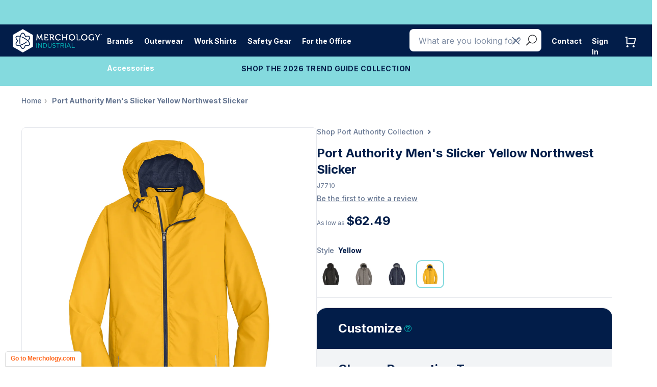

--- FILE ---
content_type: text/css
request_url: https://industrial.merchology.com/cdn/shop/t/147/assets/product-turnTo-styles.scss.css?v=114906449459777829401651702983
body_size: 1828
content:
[class^=tt-]{font-family:CalibriRegular,Helvetica,Arial,Lucida Grande,sans-serif}.tt-l-grid__row{flex-wrap:wrap}.tt-c-reviews-summary__heading{font-size:16px!important}.tt-o-textarea{font-size:14px}.tt-c-review-form-header__product-title,.tt-c-review-form-header__guidelines-link,.tt-c-range-field__text{font-size:12px;font-family:CalibriRegular!important}.tt-c-rating-meter__item,.tt-c-range-field__dot--is-set{outline:none}.tt-o-popover__text,.tt-c-auth__resend-message,.tt-c-auth__confirm-message,.tt-c-auth__resend-btn,.tt-o-header__text,input.tt-o-text-field[type=text],.tt-c-answer-form__textarea,.tt-o-field-group__label,.tt-c-do-more__label,.tt-c-do-more__question-text,.tt-c-auth__email-label,.tt-o-check__label,.tt-o-radio__label,.tt-o-check-tag__label,.tt-c-review-form-header__text,.tt-c-user-toolbar__name-link,.tt-c-user-toolbar__posts-link,.tt-c-review-responses__source,.tt-c-review-responses__text,.tt-c-review__text-content,.tt-c-summary-dim__heading,.tt-c-ratings-breakdown__heading,.tt-c-reviews-summary__rating-text,.tt-c-reviews-summary__recommend-text,.tt-c-media-modal__review-title{font-size:16px!important}.tt-c-ask__learn-more,.tt-o-hint__text{font-size:12px!important}.tt-o-header__heading{font-size:18px!important;font-weight:700;margin:0 0 15px!important}.tt-w-reviews-summary,.tt-w-reviews-list,.tt-w-instant-answers,.tt-c-questions,.tt-top-comment{background-color:#fff}.tt-c-reviews-summary__no-reivews-body{padding:30px!important}.tt-c-reviews-summary__no-review-text{color:#ff671d!important}.tt-c-reviews-summary__heading{text-align:center;padding:0 0 10px;color:#9a9a9a!important;font-size:14px;text-transform:uppercase!important}.tt-c-reviews-summary__no-reivews-body{border-top:solid 2px #eee!important;border-bottom:0!important}.TTwrapper{margin-bottom:50px;margin-top:10px}.tt-l-grid__col.tt-c-review__grid-col.tt-l-grid__col--3.tt-c-review__grid-col--3{flex:0 0 25%!important;width:25%!important}.TTteaser__star svg{width:16px;height:16px}.TTteaser__icon--full{fill:#000}.TTteaser__icon--half{stroke:#000;fill:transparent;color:#000}.TTteaser__icon--empty{stroke:#000}.TTteaser__write-review{border:none;text-decoration:underline;background:transparent;padding:0;cursor:pointer}.tt-c-reviews-summary__grid-row{flex-wrap:wrap}.tt-c-reviews-summary__content .tt-l-grid__col--1{flex:0 0 100%!important;width:100%!important;margin:15px 0 0!important;position:relative}.tt-c-reviews-summary__content .tt-l-grid__col--2{flex:0 0 calc(50% - 20px)!important;width:calc(50% - 20px)!important;margin-right:20px!important}.tt-c-reviews-summary__content .tt-l-grid__col--3{flex:0 0 50%!important;width:50%!important;margin-right:0!important}.tt-c-reviews-summary__content .tt-l-grid__col--4{display:none!important}.tt-c-reviews-summary__content .tt-c-reviews-summary__content .tt-c-reviews-summary__grid-row{margin:0 0 15px}.tt-c-reviews-summary__grid-row{padding:0;position:relative}.tt-w-reviews-summary{margin:0;padding:13px 30px;border:none;border-bottom-color:currentcolor;border-bottom-style:none;border-bottom-width:medium;border-bottom:solid 2px #eee}.tt-w-reviews-summary .tt-c-user-toolbar{display:none}.tt-w-reviews-summary .tt-o-button--primary{width:168px;position:absolute;top:0;right:0;font-weight:900;font-family:CalibriRegular!important}.tt-w-reviews-summary .tt-c-reviews-summary__rating-number{font-size:24px;color:#a2a2a2;font-family:CalibriRegular!important}.tt-w-reviews-summary .tt-c-reviews-summary__rating-text{color:#ff671d!important}.tt-c-summary-dim__heading,.tt-c-ratings-breakdown__heading{color:#ff671d!important;font-weight:400;margin:0 0 10px}.tt-c-summary-dim__text,.tt-c-ratings-breakdown__rating-number,.tt-c-ratings-breakdown__percent{font-size:14px}.tt-c-ratings-breakdown__star{margin:0 .25rem .125rem 0;width:15px;height:15px}.tt-u-spacing--md>*+*{margin-top:-4px}.tt-o-button--flat-icon-right .tt-o-icon{margin-left:5px!important;width:20px!important;height:12px!important}.tt-c-reviews-list__heading{text-align:center;padding:20px 30px;color:#9a9a9a!important;font-size:16px;text-transform:uppercase!important;border-bottom:.0625rem solid rgba(0,0,0,.25)}.tt-o-button--primary span{color:#fff;font-size:16px!important;font-weight:900;padding:3px 0 0}.tt-c-toolbar{background:transparent;padding:10px 30px}.tt-c-reviews-list .tt-u-mb--md{margin:0}.tt-c-reviews-list-toolbar__filter-text,.tt-c-reviews-list-toolbar__sort-text,.tt-c-reviews-list-toolbar__search-text{font-size:14px}.tt-c-review{padding:25px 30px 22px;margin:0;border:none;border-bottom-color:currentcolor;border-bottom-style:none;border-bottom-width:medium;border-bottom:1px solid #eee}.tt-c-reviews-list__content .tt-l-grid__col--1{flex:0 0 15%!important;width:15%!important;margin-right:2%}.tt-c-reviews-list__content .tt-l-grid__col--2{flex:0 0 55%!important;width:55%!important;margin-right:2%!important}.tt-c-reviews-list__content .tt-o-byline__on-date,.tt-c-reviews-list__content .tt-c-review__date{color:#9a9a9a!important;font-size:12px!important}.tt-c-reviews-list__content .tt-c-review__heading-text{color:#303135;margin:0 0 8px;padding:0;font-size:16px}.tt-c-reviews-list__content .tt-c-review__text{color:#4c4c4c;font-size:16px;font-weight:900!important}.tt-c-reviews-list__content .tt-o-byline__author{color:#ff671d!important;font-size:14px;font-weight:900!important;text-transform:uppercase}.tt-c-dimension__label,.tt-c-dimension__value-label{font-size:14px!important}.tt-c-dimension__value-label{font-size:12px}.tt-c-related-reviews-list__header{padding:30px}.tt-c-reviews-list__content .tt-c-review-toolbar{background:none;padding:0}.tt-c-reviews-list__content .tt-c-review-toolbar__content--left{width:100%;text-align:right;display:block}.tt-c-reviews-list__content .tt-c-review-toolbar__content--right{display:none}.tt-c-review-toolbar__text{font-weight:700;float:left;line-height:22px;color:#9a9a9a!important;text-transform:uppercase!important;font-size:12px!important}.tt-c-reviews-list__content .tt-c-review-toolbar__icon{color:#737373;width:14px;height:14px}.tt-c-reviews-list__content .tt-c-review-toolbar__dislikes-number,.tt-c-reviews-list__content .tt-c-review-toolbar__likes-number{font-size:16px!important;padding:0 0 0 3px}.tt-c-reviews-list__text-content{font-size:12.5px;font-weight:700;padding:20px 30px 0}@media (max-width: 848px){.tt-o-modal__close-btn{padding:0!important}}@media (max-width: 767px){.tt-c-reviews-summary__expander{text-align:center;padding:12px 0 0}.tt-o-button--toolbar{margin:0 auto}.tt-w-reviews-summary .tt-o-button--primary{position:relative}.tt-c-reviews-summary__content .tt-l-grid__col--1{text-align:center}.tt-c-reviews-list__content .tt-l-grid__col--1{width:100%!important;flex:0 0 100%!important}.tt-w-reviews-summary,.tt-c-review{padding:25px 30px 22px}.tt-c-reviews-list__content .tt-c-review__text{margin:0 0 15px}.tt-o-expander--with-dashed-border{padding:15px 0 0}.tt-o-expander__text{font-size:16px!important}.tt-o-button--flat-icon-left .tt-o-icon{width:14px;height:14px}}.tt-c-ask{padding:30px}.tt-c-ask__label{text-align:center;margin-bottom:20px}.tt-c-ask__label span{color:#9a9a9a;font-size:18px}.tt-o-search-field__input,.tt-o-search-field__mat-input{padding-top:10px;padding-bottom:10px;padding-left:2rem}.tt-c-instant-answers__cancel,.tt-c-instant-answers__submit,.tt-c-ask-results__text,.tt-c-ask-results .tt-o-button{font-weight:700}.tt-c-ask-result-item__next{right:30px}.tt-c-rating.tt-c-ask-result-item__rating .tt-o-icon--sm{height:18px;width:18px}.tt-c-ask-results__meta,.tt-c-ask-result-list .tt-c-ask-result-item.tt-u-ignore-default,.tt-c-instant-answers__action-buttons,.tt-c-multi-items{padding-left:30px;padding-right:30px}.tt-c-instant-answers__cancel,.tt-c-instant-answers__submit,.tt-o-search-field__input,.tt-o-search-field__mat-input,.tt-c-ask-results__text,.tt-c-ask-result-item__title,.tt-c-ask-result-item__meta,.tt-c-multi-items__text,.tt-c-multi-items .tt-o-button--compact-text{font-size:16px}.tt-c-multi-items p.tt-c-multi-items__text{margin-bottom:0}.tt-c-multi-items__add-items.tt-o-button{line-height:1.4}.tt-c-instant-answers__action-buttons{padding-bottom:30px}.tt-c-instant-answers__cancel{border-radius:25px;padding:13px 24px}.TTteaser{font-size:16px;line-height:18px}.TTteaser__rating{display:inline-block;vertical-align:middle;margin-right:5px}.TTteaser__star svg{width:18px;height:18px}.TTteaser__icon--full{fill:#ff671d}.TTteaser__icon--half{stroke:#ff671d;fill:transparent;color:#ff671d}.TTteaser__icon--empty{stroke:#ff671d}.TTteaser__read-qa,.TTteaser__read-comments,.TTteaser__read-reviews,.TTteaser__write-review{font-size:14px;font-weight:700;line-height:16px;color:#ff671d}.tt-w-instant-answers{margin-top:20px}.tt-c-questions .tt-c-questions__toolbar{margin-top:0}.tt-c-questions .tt-c-question__upvote-count{font-size:14px}.tt-c-questions .tt-c-questions__total{text-align:center;text-transform:uppercase;color:#9a9a9a;font-weight:700;font-size:16px}.tt-c-questions .tt-c-question-container{padding-left:20px;padding-right:30px;padding-bottom:1rem}.tt-c-questions .tt-c-question-container .tt-c-question{margin-right:0}.tt-c-questions .tt-c-question-container .tt-c-question .tt-c-question__title{font-size:16px}.tt-c-questions .tt-c-question-container .tt-c-question .tt-o-byline__item{font-size:12px}.tt-c-questions .tt-c-question-container .tt-c-question .tt-c-answer__text{font-size:16px}.tt-c-questions .tt-c-question-container .tt-c-question__actions{padding-top:0;padding-bottom:0}.tt-c-questions .tt-c-question-container .tt-c-question__actions button{font-size:14px}.tt-c-questions .tt-c-question-container .tt-c-multi-items__add-items{padding:0;position:relative;top:-2px}.tt-c-questions .tt-c-question-container .tt-c-multi-items{padding-left:0;padding-right:0}.tt-o-badge.tt-o-badge--staff{font-size:10px;padding-top:5px;padding-bottom:5px;height:auto;border-radius:2rem;line-height:1}.tt-o-page-list__link.tt-u-ignore-default{font-size:16px;width:1.625em;height:1.625em}button.tt-o-button{font-size:16px;padding:13px 24px;font-weight:700;text-transform:uppercase;border-radius:25px;font-family:CalibriRegular,Helvetica,Arial,Lucida Grande,sans-serif}button.tt-o-button.tt-o-button--primary{background-color:#ff671f;color:#fff}button.tt-o-button.tt-o-button--primary span{padding:0}button.tt-o-button.tt-o-button--primary:hover{background-color:#4b4b55}button.tt-o-button.tt-o-button--toolbar{padding-left:0;padding-right:0}button.tt-o-button.tt-o-button--toolbar.tt-c-question__upvote{padding-top:0}button.tt-o-button.tt-o-filter__options-item{padding:5px 10px}.tt-o-menu .tt-o-menu__item-title,.tt-o-filter__options .tt-o-text--md,.tt-o-filter__options .tt-o-filter__options-group-title{font-size:14px}.tt-o-filter__options .tt-o-button .tt-o-button--icon{padding-left:0;padding-right:0}.tt-o-filter__options .tt-o-button .tt-o-filter__options-item{font-size:14px;padding:7px 12px}.tt-o-filter__buttons{display:flex}.tt-o-filter__buttons .tt-o-filter__apply,.tt-o-filter__buttons .tt-o-filter__clear{padding:10px 15px;font-size:14px}.tt-o-popover{z-index:100}.tt-c-range-field__divider{width:1px}.tt-o-modal__poweredby-footer,.tt-o-hint__text,.tt-o-header__text,.tt-o-media-thumb__video-timestamp,.tt-c-review-flow-footer__text,.tt-c-add-captions__no-thanks,.tt-c-review-flow-product__item-title,.tt-o-page-list__link,.tt-c-do-more__item-title,.tt-c-auth__custom-disclaimer,.tt-c-range-field__text,.tt-c-review-form-header__product-title,.tt-c-review-form-header__guidelines-link,.tt-c-review-form-guidelines__text,.tt-c-review-form-guidelines__list-item,.tt-c-review-form__no-thanks,.tt-c-share-media__selected-count,.tt-o-byline__item,.tt-c-multi-item-search__results-title,.tt-c-multi-items__text,.tt-c-product-about__link,.tt-c-product-about__about,.tt-c-answer__help-text,.tt-c-question__about,.tt-c-question__byline,.tt-c-comment__item,.tt-c-review-list-item__meta,.tt-c-review-detail__timestamp,.tt-c-question-list-item__meta,.tt-c-question-list-item__answer-count,.tt-c-answer-list-item__meta,.tt-c-profile-stat__text,.tt-c-ask-tips__list-item,.tt-c-ask-tips p,.tt-c-ask__learn-more,.tt-c-ask-result-item__meta,.tt-c-ask-result-item__answer-count,.tt-c-article__reference,.tt-c-previous-ratings__heading,.tt-c-previous-ratings__date,.tt-c-dimension__label,.tt-c-dimension__value-label,.tt-c-review-toolbar__text,.tt-c-review__syndication,.tt-c-review__date,.tt-c-review__product-attributes,.tt-c-review__update,.tt-c-review__text-date,.tt-c-review__purchased,.tt-c-review__incentivized,.tt-c-review__recommend-text,.tt-c-review__text-type-text,.tt-c-profile-attributes__property,.tt-c-profile-attributes__value,.tt-c-ask-results-detail__reference,.tt-c-summary-dim__text,.tt-c-media-modal__review-text,.tt-c-media-modal__item-link,.tt-c-rating-helpful__review-date,.tt-o-filter__options-group-title,.tt-c-ask-tips__heading{font-size:14px}.tt-o-modal{z-index:9999}@media (min-width: 768px) and (max-width: 1023px){.tt-c-reviews-summary__content .tt-l-grid__col--2,.tt-c-reviews-summary__content .tt-l-grid__col--3{flex:0 0 100%!important;width:100%!important;margin-right:0!important}.tt-c-reviews-list__content .tt-l-grid__col--1{flex:0 0 100%!important;width:100%!important;margin-right:0%!important}.tt-c-reviews-list__content .tt-l-grid__col--2{flex:0 0 70%!important;width:70%!important;margin-right:2%!important}.tt-c-reviews-list__content .tt-l-grid__col--3{flex:0 0 28%!important;width:28%!important;margin-right:0%!important}}
/*# sourceMappingURL=/cdn/shop/t/147/assets/product-turnTo-styles.scss.css.map?v=114906449459777829401651702983 */


--- FILE ---
content_type: text/javascript
request_url: https://industrial.merchology.com/cdn/shop/t/147/assets/script.js?v=112814301149901999201759792483
body_size: 9654
content:
var winHeight="",winWidth="",$jquery=typeof $jquery<"u"?$jquery:$,originalLeave=null,headerHeight="",isSampleOrder=!1;$(document).ready(function(){initSlick(),openModalFromUrlParameter(),shortHeight(),tabHeights(),setAllEqualHeights(),window.location.pathname.includes("/cart")||hexes();function hexes(){var ResizeTimer=null;$(window).resize(function(){ResizeTimer!=null&&window.clearTimeout(ResizeTimer),ResizeTimer=window.setTimeout(function(){screensize()},200)}),screensize();function randcolor(){const colors=["#021d49","#00babc","#52b7ba","#84dade","#bbe7e9","#d0d3d4","#84d9dd","#00b9ba"];return colors[Math.floor(Math.random()*colors.length)]}function draw(numHexes,numRand,tilt){$("div.hex").remove();for(var i2=1;i2<numHexes;i2++)$("<div class='hex'></div>").appendTo(".hex-container").css("background",randcolor());for(var rand=[],j=0;j<=numRand;j++)rand[j]=Math.floor(Math.random()*numHexes+1),$("div.hex:nth-of-type("+rand[j]+")").css("background","transparent");$(".hexes").css("transform","rotate("+tilt+"deg")}function screensize(){var screenWidth=window.innerWidth;if(screenWidth>2001){draw(100,35,10);return}if(screenWidth<2e3&&screenWidth>951){draw(100,35,15);return}if(screenWidth<950){draw(16,5,0);return}}}$("#content-mobile").length||$(".page-control h3 .arrow").hide(),$(".search_area, li.search-close").click(function(){$(this).children(".iconSearch").toggleClass("icon_search"),$(this).children(".iconSearch").toggleClass("icon_close"),$(".icon_close").is(":visible")&&$(".icon_close").attr("aria-label","Close Search"),$("li.cart-item").toggleClass("cart-item-hide"),$(this).children(".iconSearch")[0].classList.contains("icon_search")||$("#st-search-input").focus()}),$("body").on("touchend click",".footer-box-menu-section .search_btn",function(event){event.preventDefault(),$(".search-form-footer").toggleClass("form-open"),$(".search-form-footer")[0].classList.contains("form-open")&&$("#footer-search-textinput").focus()}),$(".close_search").click(function(){$(".search-form-footer").removeClass("form-open")}),$(".product-sorting-trigger").on("click",function(e){e.stopPropagation(),$("#sort-by-list").slideToggle(),$(this).find(".arrow").toggleClass("arrow-active"),$("body").toggleClass("product-shorting-active")}),$(document).mouseup(function(e){var sortContainer=$(".sort-by");!sortContainer.is(e.target)&&sortContainer.has(e.target).length===0&&sortContainer.hasClass("active")&&$(".product-sorting-trigger").click()}),$(".short-trigger, .closeShort").click(function(){$(".header, .top-bar").css("z-index","1"),$("body").toggleClass("active-short"),$("html").toggleClass("scrollHide");var savedSort=sessionStorage.getItem("sort");$("#sort-by-list li[data-value="+savedSort+"]").addClass("selected")}),$(".filter-trigger, .closeFilter").click(function(){$("body").toggleClass("active-filter"),$(window).width()<767&&(typeof hideFilters=="function"&&hideFilters(),$(this).hasClass("filter-trigger")?($(".sticky-filter-sort").hide(),$(".collection-filter-header").addClass("hide-before")):$(this).hasClass("closeFilter")&&($(".sticky-filter-sort").show(),$(".collection-filter-header::before").removeClass("hide-before"))),$("html").toggleClass("scrollHide"),$(".product-sort-wrap").css("z-index","1")}),$(".productSizeLink, .closeProductSizeLink").click(function(){$("body").toggleClass("activeProductSizeLink"),$("html").toggleClass("scrollHide")}),$(".productDetailLink, .closeProductDetails").click(function(){$("body").toggleClass("activeProductDetail"),$("html").toggleClass("scrollHide")}),$(".productReviewLink, .closeProductReviewLink").click(function(){$("body").toggleClass("activeProductReviewLink"),$("html").toggleClass("scrollHide")}),$(".productShippingLink, .closeProductShippingLink").click(function(){$("body").toggleClass("activeProductShippingLink"),$("html").toggleClass("scrollHide")}),$(".navbar .dropdown > a").click(function(){location.href=this.href}),$(function(){$(".flyout li").on("mouseover mouseout",function(){$(this).toggleClass("selected")});function handleItemClick(link,level){var firstLevel=link.find(".level-"+level).first();if(firstLevel.show(),returnTo(link,level),!firstLevel.hasClass("link-added")){var thelink=link.text().trim().split(`
`)[0],insertedLink=$('<p class="returnTo"><a name="#'+thelink+'">'+thelink+"</a></p>");firstLevel.find($(".slider")).length>0?firstLevel.find($(".slider")).before(insertedLink):firstLevel.find($("li")).first().before(insertedLink),firstLevel.addClass("link-added")}$(window).width()>768?firstLevel.find($(".slider")).length>0&&$(".navSlider").slick("refresh"):firstLevel.find($(".slider")).length>0&&$(".navSlider").slick("slickGoTo",1)}function returnTo(link,level){window.screen.availWidth<767?$(".level-"+level).on("touchend","p.returnTo",function(e){e.stopPropagation(),$(".level-"+level).hide(),$(".level-"+level-1+" li.selected1").removeClass("selected1")}):$(".level-"+level).on("click","p.returnTo",function(e){e.stopPropagation(),$(".level-"+level).hide(),$(".level-"+level-1+" li.selected1").removeClass("selected1"),$(link).on("mouseover",function(){$(this).removeClass("selected1")})})}var shouldHandleClick=!0;function determineScrollIntent(callback){var navMenuContainer=$(".flyout"),isScrolling=!1;navMenuContainer.on("touchstart",function(e){var initialTouchPosition=e.originalEvent.touches[0].clientY;navMenuContainer.on("touchmove",function(event){var currentTouchPosition=event.originalEvent.touches[0].clientY,scrollDelta=currentTouchPosition-initialTouchPosition;Math.abs(scrollDelta)>1&&(isScrolling=!0,shouldHandleClick=!1,callback(isScrolling))})}),navMenuContainer.on("touchend",function(){isScrolling=!1,callback(isScrolling),shouldHandleClick=!0})}window.screen.availWidth<767?determineScrollIntent(function(isScrolling){!isScrolling&&shouldHandleClick?($(document).on("touchend",".flyout.level-1 li",function(){var link=$(this);handleItemClick(link,2)}),$(document).on("touchend",".flyout.level-2 li",function(){var link=$(this);handleItemClick(link,3)})):($(document).off("touchend",".flyout.level-1 li"),$(document).off("touchend",".flyout.level-2 li"))}):($(document).on("click",".flyout.level-1 li",function(){var link=$(this);handleItemClick(link,2)}),$(document).on("click",".flyout.level-2 li",function(){var link=$(this);handleItemClick(link,3)}));var isMenuOpen=!1;$(document).on("click touchend","button.menu-s, button.menu-t",function(e){e.preventDefault();var container=$(".menu-container");isMenuOpen=container.hasClass("selected"),container.toggleClass("selected",!isMenuOpen),container.toggle(!isMenuOpen),$(".level-1").toggle(!isMenuOpen),$(".menu-s").toggleClass("selected",!isMenuOpen),$(".bar").toggleClass("x",!isMenuOpen),$("#page-content, footer").css({opacity:isMenuOpen?"1":"0.5",transition:"opacity 1.25s"}),e.stopPropagation()}),$("button.menu-s").on("mouseover",function(e){e.preventDefault();var container=$(".menu-container");isMenuOpen=container.hasClass("selected"),isMenuOpen||(container.toggleClass("selected",!isMenuOpen),container.toggle(!isMenuOpen),$(".level-1").toggle(!isMenuOpen),$(".menu-s").toggleClass("selected",!isMenuOpen),$(".bar").toggleClass("x",!isMenuOpen),$("#page-content, footer").css({opacity:isMenuOpen?"1":"0.5",transition:"opacity 1.25s"})),e.stopPropagation()}),$("body *").not(".flyout *, button.menu-t *").on("click",function(e){var container=$(this),button=$(".menu-s");container.is(e.target)&&container.has(e.target).length===0&&!button.is(e.target)&&($(".menu-container").removeClass("selected").hide(),$(".menu-s").removeClass("selected"),$(".bar").removeClass("x"),$("#page-content, footer").css({opacity:"1",transition:"opacity 1.25s"}))}),$(document).on("click touchend","ul.footer-cols > li a.head",".inline-arrow",function(e){e.preventDefault(),$(this).find(".inline-arrow").toggleClass("rotate");var ul=$(this).parent().children("ul.footer-col");$(window).width()<768&&(ul.css("display")=="none"?ul.css({display:"flex","flex-direction":"column"}):ul.css("display","none"))})}),$(".form-control").focus(function(){$(this).closest(".form-group").removeClass("focused").addClass("focused")}),$(".form-control").blur(function(){$(this).val().length>0?$(this).closest(".form-group").removeClass("focused").addClass("focused"):$(this).closest(".form-group").removeClass("focused")}),$("body").on("focus",".hs-form .hs-input",function(){$(this).closest(".hs-form-field").hasClass("hs_purchase_reason_or_occasion")||$(this).closest(".hs-form-field").removeClass("focused").addClass("focused")}),$("body").on("blur",".hs-form .hs-input",function(){var $formField=$(this).closest(".hs-form-field");$formField.hasClass("hs_purchase_reason_or_occasion")?$(this).val().length===0&&$formField.removeClass("focused"):$(this).val().length>0?$formField.removeClass("focused").addClass("focused"):$formField.removeClass("focused")}),$("body").on("focus",".active-account-form input",function(){$(this).closest(".active-account-form .field ").removeClass("focused").addClass("focused")}),$("body").on("blur",".active-account-form input",function(){$(this).val().length>0?$(this).closest(".active-account-form .field").removeClass("focused").addClass("focused"):$(this).closest(".active-account-form .field").removeClass("focused")}),$("input.form-control").bind("focus",function(){$(this).css("background-color","white")}),$(".readMore").click(function(){var $this=$(this);$this.toggleClass("readMore"),$this.hasClass("readMore")?$this.text("Read More"):$this.text("Read Less")}),$(document).on("click","#close-preview",function(){$(".image-preview").popover("hide"),$(".image-preview").hover(function(){$(".image-preview").popover("show")},function(){$(".image-preview").popover("hide")})}),$("body").on("click",".image-preview-clear",function(){var $el=$(this);$el.closest(".fu_render").find(".image-show").hide(),$el.closest(".fu_render").find(".uplodedLogo").hide(),$el.closest(".fu_render").find(".imageTitle").hide(),$el.closest(".fu_render").find(".image-preview-filename").val(""),$el.closest(".fu_render").find(".image-preview-clear").hide(),$el.closest(".fu_render").find(".image-preview-input input:file").val(""),$el.closest(".fu_render").find(".image-preview-input-title").text(" Browse")}),$("body").on("change",".image-preview-input input:file",function(){var img=$("<img/>",{id:"dynamic"}),$el=$(this),file=this.files[0],reader=new FileReader;reader.onload=function(e){$el.closest(".fu_render").find(".image-show").show(),$el.closest(".fu_render").find(".uplodedLogo ").show(),$el.closest(".fu_render").find(".image-preview-input-title").text(" Change"),$el.closest(".fu_render").find(".image-preview-clear").show(),$el.closest(".fu_render").find(".image-preview-filename").val(file.name),$el.closest(".fu_render").find(".imageTitle").show().text($(".image-preview-filename").val()),img.attr("src",e.target.result),$el.closest(".fu_render").find(".image-show").show(),$el.closest(".fu_render").find(".image-show").html($(img)[0].outerHTML)},reader.readAsDataURL(file)}),$(".mobileProductTitle").html($(".productTitle").html()),$(".mobileProductPrice").html($(".productPriceValue").html());const showOn=500,backToTopButton=document.querySelector(".back-to-top"),scrollContainer=()=>document.documentElement||document.body;document.addEventListener("scroll",()=>{scrollContainer().scrollTop>showOn?backToTopButton.classList.remove("hidden"):backToTopButton.classList.add("hidden")});const goToTop=()=>{document.body.scrollIntoView({behavior:"smooth"})};backToTopButton.addEventListener("click",goToTop),$(window).on("scroll",function(){if(window.innerWidth>1024){var navbar=$(".header"),topBar=$(".top-bar"),winWidth2=$(window).width(),scrollPos=winWidth2<=600?174:163;$(".menu-container").hasClass("selected")||$(this).scrollTop()>0&&navbar.css("position")!="fixed"&&topBar.css("position")!="fixed"&&(topBar.is(":visible")?(topBar.css({position:"fixed",top:"0",left:"0",width:"100%","z-index":"1001"}),navbar.css({position:"fixed",top:"48px",left:"0","z-index":"1001"})):navbar.css({position:"fixed",top:"0",left:"0","z-index":"1001"})),$(this).scrollTop()==0&&navbar.css("position")=="fixed"&&($(".rep-header").is(":visible")?navbar.css({position:"relative",top:"0","z-index":"999"}):(topBar.css({position:"relative",top:"0","z-index":"999"}),navbar.css({position:"relative",top:"0","z-index":"999"})))}}),$("body").addClass("secLoading"),$(".account-box").addClass("scaleOnHover"),typeof $.fn.tooltip<"u"&&($("html").hasClass("touch")?$('[data-toggle="tooltip"]').tooltip():$(".hg-container").length?(console.log("HARD GOODS"),$('[data-toggle="tooltip"]').tooltip()):(console.log("NOT HARD GOODS"),$('[data-toggle="tooltip"]').tooltip({delay:{show:50,hide:300}}))),$(".numbers-row").append('<span class="inc button buttnQtyChange arrow_triangle-up"></span><span class="dec button buttnQtyChange arrow_triangle-down"></span>');const origar=Array.from($(".InStockText")).map(t=>t.innerText).map(Number);origar.length>0,$("body").on("click",".buttnQtyChange",function(){let newVal=0,newinstockval=0;var $button=$(this),oldValue=$button.parent().find("input").val()*1,instock=$(this).parents().next("div.instock:not(.outOfStock)"),oldinstocktext=instock.text(),oldinstockval=parseInt(oldinstocktext)*1;if($(this).closest(".ProductSizeInfo").length>0){if($(this).parent().find("input").trigger("input"),!$(this).parents(".ProductSizeInfo").hasClass("outOfStock"))if($button.hasClass("inc")){$(this).parents(".ProductSizeInfo").addClass("selected");var idx=$(this).prev($('input[name="smallQty"]')).attr("id").slice(-1);isSampleOrder&&parseInt(oldValue)>0?newVal=oldValue:(parseInt(instock.text())<=1&&$(".needmore").show(),parseInt(instock.text())==0?(newVal=origar[idx],instock.text("0")):(newVal=parseInt(oldValue)+1,newinstockval=parseInt(oldinstockval)-1,instock.text(newinstockval)))}else oldValue>=1?($(".needmore").hide(),newVal=parseInt(oldValue)-1,newinstockval=parseInt(oldinstockval)+1,instock.text(newinstockval)):(newVal=0,$(this).parents(".ProductSizeInfo").removeClass("selected"));$button.parent().find("input").val(newVal)}else $button.hasClass("inc")?newVal=parseInt(oldValue)+1:oldValue>1?newVal=parseInt(oldValue)-1:newVal=0,$button.parent().find("input").val(newVal)}),typeof $.fn.hasExtension>"u"&&($.fn.hasExtension=function(exts){return new RegExp("("+exts.join("|").replace(/\./g,"\\.")+")$","ig").test($(this).val())}),$(window).trigger("resize"),$("body").on("click",".ProductSizeText .icon_circle-empty,.ProductSizeText .size-lable",function(){var sel=$(this).parents(".ProductSizeInfo"),idx=$(sel).first().index()-2;if(!$(this).closest(".ProductSizeInfo").hasClass("selected")&&!$(this).closest(".ProductSizeInfo").hasClass("outOfStock")){$(this).closest(".ProductSizeInfo").find(".numbers-row input[type=text],.numbers-row input[type=number]").trigger("input"),$(this).closest(".ProductSizeInfo").addClass("selected"),$(this).closest(".ProductSizeInfo").find(".numbers-row input[type=text],.numbers-row input[type=number]").val(1);var instock=$(this).closest(".ProductSizeInfo").find(".instock");instock.text(parseInt(instock.text())-1),parseInt(instock.text())<1&&$(".needmore").show()}else if($(this).closest(".ProductSizeInfo").hasClass("selected")&&!$(this).closest(".ProductSizeInfo").hasClass("outOfStock")){$(this).closest(".ProductSizeInfo").find(".numbers-row input[type=text],.numbers-row input[type=number]").trigger("input"),$(this).closest(".ProductSizeInfo").removeClass("selected"),$(this).closest(".ProductSizeInfo").removeClass("quantity-more-than-max"),$(this).closest(".ProductSizeInfo").find(".numbers-row input[type=text],.numbers-row input[type=number]").val(0);var instock=$(this).closest(".ProductSizeInfo").find(".instock");instock.text(parseInt(origar[idx])),$(".needmore").hide()}});function checkForMaxQuantity($input){var $thisInputVal=$input.val(),$thisInputMax=$input.attr("max");!isNaN($thisInputVal)&&!isNaN($thisInputMax)&&$thisInputVal<$thisInputMax&&$input.closest(".ProductSizeInfo").removeClass("quantity-more-than-max")}function updatePDPTotalQuantity(){var totalQty=0;$(".applyDiscOnChange").each(function(){isNaN(parseInt($(this).val()))||(totalQty+=parseInt($(this).val()))});const pdpTotalQty=$(".product-select-label-total-value");pdpTotalQty.length>0&&pdpTotalQty.text(totalQty)}$(".applyDiscOnChange").bind("input",function(){var $tempThis=$(this);checkForMaxQuantity($tempThis),setTimeout(function(){updatePDPTotalQuantity(),typeof changePrice<"u"&&changePrice("change"),$tempThis.val()!=""&&$tempThis.val()!="0"?!$tempThis.closest(".ProductSizeInfo").hasClass("selected")&&!$tempThis.closest(".ProductSizeInfo").hasClass("outOfStock")&&$tempThis.closest(".ProductSizeInfo").addClass("selected"):$tempThis.closest(".ProductSizeInfo").removeClass("selected")},20)}),$(".applyDiscOnChange").bind("focus",function(){$(this).val()=="0"&&$(this).val("")}),$(".applyDiscOnChange").bind("blur",function(){$(this).val()==""&&$(this).val("0")}),$(".merchperk-prod-inp").bind("input",function(){setTimeout(function(){var tempTotalQty=0;$(".merchperk-prod-inp").each(function(){isNaN(parseInt($(this).val()))||(tempTotalQty=tempTotalQty+parseInt($(this).val()))}),tempTotalQty>1?($(".CartBtnSec .addToCart").attr("disabled","disabled").addClass("merchperk-error"),$(".product-select-size-upper .addToCart")&&$(".product-select-size-upper .addToCart").attr("disabled","disabled").addClass("merchperk-error"),$(".CartBtnSec .error").addClass("merchperk-error").html("You can only add one MerchPerk to each order.<br> Please adjust your selected quantity to continue.").show()):($(".CartBtnSec .addToCart").hasClass("merchperk-error")&&$(".CartBtnSec .addToCart").removeAttr("disabled").removeClass("merchperk-error"),$(".product-select-size-upper .addToCart")&&$(".product-select-size-upper .addToCart").hasClass("merchperk-error")&&$(".product-select-size-upper .addToCart").removeAttr("disabled").removeClass("merchperk-error"),$(".CartBtnSec .error").hasClass("merchperk-error")&&$(".CartBtnSec .error").html("").hide().removeClass("merchperk-error"))},30)}),$("body").on("click",".show-product-details-tab",function(){$("html,body").animate({scrollTop:eval($(".productTabs .nav-tabs").offset().top-10)},1e3),$('a[aria-controls="details"]').trigger("click")}),setTimeout(function(){setFooterAutoPos()},1e3),$(".form-sec-footer .ui-autocomplete-input:first").change(function(){setFooterAutoPos()}),$(window).resize(function(){setTimeout(function(){setFooterAutoPos()},100)});var inputText=$("input,textarea");inputText.each(function(){$(this).val().length!=0&&$(this).parents().addClass("focused")}),$("body").on("click",".product-adjust-maximum-quantity",function(){var totalNumOfVariants=$("#variant-size").val()*1;for(i=0;i<=totalNumOfVariants;i++){var variant_qty=$("#quantity-"+i).val()*1,variant_qty_max=$("#variant-max-"+i).val()*1;!isNaN(variant_qty)&&!isNaN(variant_qty_max)&&variant_qty>variant_qty_max&&($("#quantity-"+i).val(variant_qty_max),$("#quantity-"+i).closest(".ProductSizeInfo").removeClass("quantity-more-than-max"))}$(".CartBtnSec p.error").html("").hide(),$(".CartBtnSec p.success").html("Quantities automatically adjusted! Click the Add to Cart button above to continue with your order.").show(),changePrice(),$(".addToCart").attr("disabled",!1),checkIfMinimumQuantityAchieved()}),$(".accord-head").on("click",function(event){if(event.preventDefault(),$(this).hasClass("accord-disabled"))return!1;var accordion=$(this),accordionContent=accordion.next(".accord-content");accordion.hasClass("open")?accordion.removeClass("open"):accordion.addClass("open"),accordionContent.slideToggle(500)}),$(".shappify_option_value input[type=radio]").on("change",function(){$(this).closest(".shappify_option_value").find('[name="'+this.name+'"]').each(function(index,item){$(item).parent().removeClass("radioClicked")}),$(this).parent().addClass("radioClicked"),this.name==="properties[_Add second logo ?]"&&!$('[name="properties[_Second logo decoration type]"]:checked').parent().hasClass("radioClicked")&&$('[name="properties[_Second logo decoration type]"]:checked').parent().addClass("radioClicked")}),$(".customize-accord  input[type=checkbox]").on("change",function(){$(this).is(":checked")?$(this).closest(".shappify_checkbox_option").addClass("checkboxClicked"):$(this).closest(".shappify_checkbox_option").removeClass("checkboxClicked")}),$(".customize-accord  input[type=number], .customize-accord  input[type=text]").on("change",function(){$(this).val()!=""&&$(this).val()!="0"?$(this).closest(".shappify_input_option").addClass("inputClicked"):$(this).closest(".shappify_input_option").removeClass("inputClicked")}),$('input[name="smallQty"]').on("change",function(event){isSampleOrder&&$(this).val()>1&&$(this).val(1)}),$('input[name="properties[_Decoration type]"]').on("change",function(event){$('input[name="properties[_Decoration type]"]:checked').length>0&&$('input[name="properties[_Decoration type]"]:checked').val()!="Sample"?(setSampleOrder(!1),$('input[name="properties[_Select decoration location]"]:first').prop("checked","checked").trigger("change"),$(".hg-container").length?($(".accord-sr-2, .accord-sr-3, .accord-sr-4").removeClass("option-disabled"),$(".accord-sr-2, .accord-sr-3, .accord-sr-4").find(".shappify_option_value").slideDown(500)):($(".accord-sr-2 .accord-head").next(".accord-content").slideDown(500),$(".accord-sr-2 .accord-head").removeClass("accord-disabled").addClass("open"),$(".accord-sr-4 .accord-head").removeClass("accord-disabled")),$('input[name="properties[_Decoration type]"]:checked').val()=="Embroidered"?($('[name="properties[_Second logo decoration type]"]').attr("disabled","true"),$("#add_color").slideUp(500)):($('[name="properties[_Second logo decoration type]"]').removeAttr("disabled"),$("#add_color").slideDown(500))):(setSampleOrder(!0),$(".hg-container").length?($(".accord-sr-2, .accord-sr-3, .accord-sr-4").addClass("option-disabled"),$(".accord-sr-2, .accord-sr-3, .accord-sr-4").find(".shappify_option_value").slideUp(500),resetRadioSec($(".accord-sr-2").find(".shappify_option_value"))):($(".accord-sr-2 .accord-head").next(".accord-content").slideUp(500),$(".accord-sr-2 .accord-head").addClass("accord-disabled").removeClass("open"),$(".accord-sr-3 .accord-head").next(".accord-content").slideUp(500),$(".accord-sr-3 .accord-head").removeClass("open").addClass("accord-disabled"),$(".accord-sr-4 .accord-head").next(".accord-content").slideUp(500),$(".accord-sr-4 .accord-head").addClass("accord-disabled").removeClass("open"),resetRadioSec($(".accord-sr-2 .accord-head").next(".accord-content"))))}),$('input[name="properties[_Select decoration location]"]').on("change",function(event){if($('input[name="properties[_Select decoration location]"]:checked').length>0)$('.first_logo input[name="properties[_Add embroidered logo ?]"][data-checked="checked"]').length>0?$('.first_logo input[name="properties[_Add embroidered logo ?]"][data-checked="checked"]').prop("checked","checked").trigger("change"):$('.first_logo input[name="properties[_Add embroidered logo ?]"]:first').prop("checked","checked").trigger("change"),isSampleOrder||($(".accord-sr-3 .accord-head").next(".accord-content").slideDown(500),$(".accord-sr-3 .accord-head").removeClass("accord-disabled").addClass("open"));else{if($(".accord-sr-3 .accord-head").next(".accord-content").slideUp(500),$(".accord-sr-3 .accord-head").addClass("accord-disabled").removeClass("open"),$('.first_logo input[name="properties[_Add embroidered logo ?]"]:checked').length){var checkedAddLogo=$('.first_logo input[name="properties[_Add embroidered logo ?]"]:checked');checkedAddLogo.removeAttr("checked")}resetRadioSec($(".accord-sr-3 .accord-head").next(".accord-content"))}}),$('.first_logo input[name="properties[_Add embroidered logo ?]"]').on("change",function(event){$('.first_logo input[name="properties[_Add embroidered logo ?]"]:checked').length&&$('.first_logo input[name="properties[_Add embroidered logo ?]"]:checked').val()=="Yes"?showLogoUploadFile(!0):this.className.indexOf("second_logo_on_file")===-1&&this.className.indexOf("add_second_logo_later")===-1&&showLogoUploadFile(!1)}),$('input[type="file"][name="properties[_Upload your logo (2MB max)]"]').on("change",function(event){setPreviewUploadImage(this)}),$(".main-uploadlogo-container .uploaded-img-editlink").on("click",function(){clearInput(),showLogoFileBrowse()}),$(".main-uploadlogo-container .upload-img-cancel-edit").on("click",function(){cancelEditUploadImg()}),$(".js-add-second-logo").on("change",function(event){if($(this).is(":checked"))$(".second-logo-container").slideDown(500),$(".second_logo_upload:checked").length>0&&$(".second_logo_upload").prop("checked","checked").trigger("change"),$(".second_logo_upload:checked").length<1&&$(".second_logo_upload").prop("checked",!0).trigger("change");else if($(".second-logo-container").slideUp(500),$(".second_logo_upload:checked").length){var checkedSecondAddLogo=$(".second_logo_upload:checked");checkedSecondAddLogo.removeAttr("checked"),checkedSecondAddLogo.trigger("change")}}),$(".second_logo_upload").on("change",function(event){$(".second_logo_upload:checked").length>0&&$(".second_logo_upload:checked").val()=="Yes"?add_showLogoUploadFile(!0):add_showLogoUploadFile(!1)}),$(".second_logo_on_file").on("change",function(event){add_showLogoUploadFile(!1)}),$(".add_second_logo_later").on("change",function(event){add_showLogoUploadFile(!1)}),$('input[type="file"][name="properties[_Upload second logo]"]').on("change",function(event){add_setPreviewUploadImage(this)}),$(".additional-uploadlogo-container .uploaded-img-editlink").on("click",function(){add_showLogoFileBrowse()}),$(".additional-uploadlogo-container .upload-img-cancel-edit").on("click",function(){add_cancelEditUploadImg()}),selectDefaultDecoType(),selectDefaultSizeForGoogle(),$("form#create_customer").submit(function(){var regFirstName=$(this).find("input[name='customer[first_name]']").val(),regLastName=$(this).find("input[name='customer[last_name]']").val(),regCompany=$(this).find("input[name='customer[note][Company]']").val(),regEmail=$(this).find("input[name='customer[email]']").val(),regPassword=$(this).find("input[name='customer[password]']").val(),regErrorFlag=0;if(regFirstName.isEmpty()?(regErrorFlag=1,$(this).find("input[name='customer[first_name]']").closest(".form-group").addClass("form-has-error")):$(this).find("input[name='customer[first_name]']").closest(".form-group").removeClass("form-has-error"),regLastName.isEmpty()?(regErrorFlag=1,$(this).find("input[name='customer[last_name]']").closest(".form-group").addClass("form-has-error")):$(this).find("input[name='customer[last_name]']").closest(".form-group").removeClass("form-has-error"),regEmail.isEmpty()?(regErrorFlag=1,$(this).find("input[name='customer[email]']").closest(".form-group").addClass("form-has-error")):$(this).find("input[name='customer[email]']").closest(".form-group").removeClass("form-has-error"),regPassword.isEmpty()?(regErrorFlag=1,$(this).find("input[name='customer[password]']").closest(".form-group").addClass("form-has-error")):$(this).find("input[name='customer[password]']").closest(".form-group").removeClass("form-has-error"),regErrorFlag==1)return!1}),$("body").on("keyup keydown","form#create_customer input",function(){var $input=$(this);if($input.attr("id")==="Email"){var $emailInput=$("#gtm_create_account_email");$emailInput.val($input.val())}setTimeout(function(){$input.attr("name")!="customer[note][Company]"&&($input.val().isEmpty()?$input.closest(".form-group").addClass("form-has-error"):$input.closest(".form-group").removeClass("form-has-error"))},200)}),$("body").on("keydown","input[name='phone']",function(e){$.inArray(e.keyCode,[46,8,9,27,13,110,190,107])!==-1||e.keyCode===65&&(e.ctrlKey===!0||e.metaKey===!0)||e.keyCode>=35&&e.keyCode<=40||(e.shiftKey||e.keyCode<48||e.keyCode>57)&&(e.keyCode<96||e.keyCode>105)&&e.preventDefault()}),$("body").on("click",'input[name="properties[_Decoration type]"]',function(){$(this).attr("value")=="Sample"&&($('input[type="file"][name="properties[_Upload second logo]"]').val(""),$("form#bold-form-options div.customize-accord:last input[type=checkbox]").each(function(){var $thisCheckbox=$(this);$thisCheckbox.closest(".shappify_checkbox_option").hasClass("checkboxClicked")&&$thisCheckbox.closest(".shappify_checkbox_option").trigger("click")}))}),selectDefaultLogoOption()}),$(".product-upload-logo").click(function(){createCookie("product_url_for_logo",$(this).attr("data-save"),1),createCookie("product_logo_replacement",$(this).attr("data-logo-placement"),1)});function initSlick(){var heroSlider=$(".heroSlider");heroSlider.length>0&&heroSlider.slick({prevArrow:"<span class='arrow_carrot-left prevArrow'></span>",nextArrow:"<span class='arrow_carrot-right nextArrow'></span>",swipeToSlide:!0,dots:!0,autoplay:!0,infinite:!0,autoplaySpeed:5e3,adaptiveHeight:!1,cssEase:"ease-in-out",useTransform:!0});var resSlider=$(".resSlider");resSlider.length>0&&resSlider.slick({prevArrow:"<span class='arrow_carrot-left prevArrow'></span>",nextArrow:"<span class='arrow_carrot-right nextArrow'></span>",swipeToSlide:!0,dots:!0,autoplay:!0,infinite:!0,autoplaySpeed:5e3,adaptiveHeight:!1,useAutoplayToggleButton:!1,cssEase:"cubic-bezier(0.55, 0.055, 0.675, 0.19)"});var logoSlider=$(".logoSlider");logoSlider.length>0&&logoSlider.slick({prevArrow:"<span class='arrow_carrot-left prevArrow'></span>",nextArrow:"<span class='arrow_carrot-right nextArrow'></span>",swipeToSlide:!0,dots:!1,slidesToShow:5,slidesToScroll:1,centerMode:!0,autoplay:!0,infinite:!0,autoplaySpeed:4e3,adaptiveHeight:!1,cssEase:"cubic-bezier(0.55, 0.055, 0.675, 0.19)",responsive:[{breakpoint:480,settings:{slidesToShow:1,slidesToScroll:1}},{breakpoint:850,settings:{slidesToShow:3,slidesToScroll:1}}]});var blogSlider=$(".blogSlider");blogSlider.length>0&&blogSlider.slick({prevArrow:"<span class='arrow_carrot-left prevArrow'></span>",nextArrow:"<span class='arrow_carrot-right nextArrow'></span>",swipeToSlide:!0,dots:!1,slidesToShow:1,slidesToScroll:1,centerMode:!0,autoplay:!0,infinite:!0,autoplaySpeed:4e3,adaptiveHeight:!1,cssEase:"cubic-bezier(0.55, 0.055, 0.675, 0.19)",responsive:[{breakpoint:480,settings:{slidesToShow:1,slidesToScroll:1}},{breakpoint:850,settings:{slidesToShow:1,slidesToScroll:1}}]});var heroSliderUA=$(".heroSlider-ua");heroSliderUA.length>0&&heroSliderUA.slick({prevArrow:!1,nextArrow:!1,swipeToSlide:!1,dots:!1,autoplay:!1,infinite:!1,autoplaySpeed:3e3,adaptiveHeight:!0,touchMove:!1,swipe:!1});var offerSlider=$(".offerSlider");offerSlider.length>0&&offerSlider.slick({dots:!1,infinite:!1,swipeToSlide:!0,speed:300,slidesToShow:3,slidesToScroll:1,prevArrow:"<span class='arrow_carrot-left prevArrow'></span>",nextArrow:"<span class='arrow_carrot-right nextArrow'></span>",responsive:[{breakpoint:767,swipeToSlide:!0,settings:{slidesToShow:1,slidesToScroll:1}}]});var colorChoiceSlider=$(".colorChoiceSlider");colorChoiceSlider.length>0&&colorChoiceSlider.slick({slidesToShow:7,slidesToScroll:7,speed:200,swipeToSlide:!1,infinite:!1,prevArrow:"<span class='arrow_carrot-left prevArrow'></span>",nextArrow:"<span class='arrow_carrot-right nextArrow'></span>",responsive:[{breakpoint:767,settings:{swipeToSlide:!1,arrows:!1,slidesToShow:6,slidesToScroll:6}}]});var colorChoiceSliderColl=$(".colorChoiceSlider-coll");colorChoiceSliderColl.length>0&&colorChoiceSliderColl.slick({slidesToShow:7,slidesToScroll:6,speed:500,infinite:!1,arrows:!0,cssEase:"ease-in-out",prevArrow:"<span class='arrow_carrot-left coll-prevArrow'></span>",nextArrow:"<span class='arrow_carrot-right coll-nextArrow'></span>",responsive:[{breakpoint:767,settings:{swipeToSlide:!0,slidesToShow:6,slidesToScroll:5}},{breakpoint:480,settings:{swipeToSlide:!0,slidesToShow:6,slidesToScroll:5}}]});var productSlider=$(".product");productSlider.length>0&&productSlider.slick({swipeToSlide:!0,slidesToShow:1,slidesToScroll:1,arrows:!0,prevArrow:"<span class='arrow_carrot-left prevArrow'></span>",nextArrow:"<span class='arrow_carrot-right nextArrow'></span>",asNavFor:".product-nav"});var navSlider=$(".navSlider");navSlider.length>0&&navSlider.slick({swipeToSlide:!1,slidesToShow:1,autoplay:!0,infinite:!0,speed:5e3,autoplaySpeed:5e3,lazyLoad:"ondemand",slidesToScroll:1,dots:!0,pauseOnHover:!1,arrows:!1,responsive:[{breakpoint:767,settings:{swipeToSlide:!0,arrows:!1,slidesToShow:1,slidesToScroll:1}}]});var productNavSlider=$(".product-nav");productNavSlider.length>0&&(productNavSlider.slick({swipeToSlide:!0,slidesToShow:4,slidesToScroll:1,asNavFor:".product",dots:!1,arrows:!1,prevArrow:"<span class='arrow_carrot-left prevArrow'></span>",nextArrow:"<span class='arrow_carrot-right nextArrow'></span>"}),$("body").on("click",".product-nav .slick-slide",function(evt){const slideNumber=$(evt.target).parents(".slick-slide").attr("data-slick-index");$(".product-nav").slick("slickGoTo",slideNumber)}))}function openModalFromUrlParameter(){if(getParameterByName("show_modal")!=""){var modalToOpen="#"+getParameterByName("show_modal");$(modalToOpen).modal("show")}}function getFocus(){document.getElementById("footer-search-textinput").focus()}$.fn.hasExtension=function(exts){return new RegExp("("+exts.join("|").replace(/\./g,"\\.")+")$","ig").test($(this).val())};function validateEmailMC(email){var re=/^(([^<>()\[\]\\.,;:\s@"]+(\.[^<>()\[\]\\.,;:\s@"]+)*)|(".+"))@((\[[0-9]{1,3}\.[0-9]{1,3}\.[0-9]{1,3}\.[0-9]{1,3}])|(([a-zA-Z\-0-9]+\.)+[a-zA-Z]{2,}))$/;return re.test(email)}String.prototype.isEmpty=function(){return this.length===0||!this.trim()};function subscribeMC(){var subEmailMC=$("#subscribeMailChimpExclusive").val();$(".subscribeMailChimpErr").html(""),validateEmailMC(subEmailMC)?($(".subscribeMailChimpLoader").show(),$.ajax({type:"POST",url:"https://rangempls.com/merchology/subscribe.php",data:{MERGE0:subEmailMC},success:function(data){$(".subscribeMailChimpLoader").hide(),$("#subscribeMailChimpExclusive").val(""),$(".subscribeMailChimpErr").html(data)},error:function(XMLHttpRequest,textStatus){$(".subscribeMailChimpLoader").hide(),$(".subscribeMailChimpErr").html('<p class="error">Something is wrong.Please try again!</p>')}})):$(".subscribeMailChimpErr").html('<p class="error">Please enter valid email address!</p>')}function createCookie(name,value,days){var date,expires;days?(date=new Date,date.setTime(date.getTime()+days*24*60*60*1e3),expires="; expires="+date.toGMTString()):expires="",document.cookie=name+"="+value+expires+"; path=/"}function share_fb(url){window.open("https://www.facebook.com/sharer/sharer.php?u="+url,"facebook-share-dialog","width=626,height=436")}function equalheight(container){var currentTallest=0,currentRowStart=0,rowDivs=new Array,$el;$(container).each(function(){$el=$(this),$($el).height("auto");var topPosition=$el.position().top;if(currentRowStart!=topPosition){for(var currentDiv=0;currentDiv<rowDivs.length;currentDiv++)rowDivs[currentDiv].height(currentTallest);rowDivs.length=0,currentRowStart=topPosition,currentTallest=$el.height(),rowDivs.push($el)}else rowDivs.push($el),currentTallest=currentTallest<$el.height()?$el.height():currentTallest;for(var currentDiv=0;currentDiv<rowDivs.length;currentDiv++)rowDivs[currentDiv].height(currentTallest)})}function hardEqualHeights(container){var max_height=0;$(container).height("auto"),$(container).each(function(){max_height=Math.max($(this).height(),max_height)}),$(container).each(function(){$(this).height(max_height)})}function countHeights(){winHeight=$(window).height(),winWidth=$(window).width()}var shortHeight=function(){countHeights()},tabHeights=function(){countHeights(),$("#details, #delivery, .productReview ").css({"max-height":winHeight})};function setFooterAutoPos(){typeof $jquery.fn.autocomplete<"u"&&($jquery(".form-sec-footer .ui-autocomplete-input:first").autocomplete("widget").addClass("footer_ui_complete").removeClass("ui_fixed_height"),$jquery(".header .ui-autocomplete-input:first").autocomplete("widget").addClass("header_ui_complete"),$(window).width()<768?$jquery(".form-sec-footer .ui-autocomplete-input:first").autocomplete("option","position",{my:"left top",at:"left bottom",collision:"none"}):$(window).width()>=768&&$(window).width()<982?($jquery(".form-sec-footer .ui-autocomplete-input:first").autocomplete("widget").addClass("ui_fixed_height"),$jquery(".form-sec-footer .ui-autocomplete-input:first").autocomplete("option","position",{my:"right bottom-80",at:"right+80 bottom",collision:"none"})):($jquery(".form-sec-footer .ui-autocomplete-input:first").autocomplete("widget").addClass("ui_fixed_height"),$jquery(".form-sec-footer .ui-autocomplete-input:first").autocomplete("option","position",{my:"left-25 bottom-80",at:"left bottom",collision:"none"})))}function checkSurveyFldMakeActiveNext(){if($(".product-survery-hb-form input:visible").length>0){var inpType=$(".product-survery-hb-form input:visible").attr("type"),inpVal=$(".product-survery-hb-form input:visible").val();inpType=="email"?inpVal!=""&&validateEmailMC(inpVal)?$(".product-survey-next").addClass("next-active-state"):$(".product-survey-next").removeClass("next-active-state"):inpVal!=""?$(".product-survey-next").addClass("next-active-state"):$(".product-survey-next").removeClass("next-active-state")}else $(".product-survery-hb-form select:visible").length>0&&($(".product-survery-hb-form select:visible option:selected").val()!=""?$(".product-survey-next").addClass("next-active-state"):$(".product-survey-next").removeClass("next-active-state"))}function resetRadioSec(tempSec){tempSec.find(".shappify_radio_option").removeClass("radioClicked")}function showLogoUploadFile(flgVal){flgVal==!0?($(".main-uploadlogo-container").show(),$(".logo-on-file-selected-container").hide()):$(".main-uploadlogo-container").hide()}function showLogoFileBrowse(){$(".main-uploadlogo-container").removeClass("photo-exists").show()}function cancelEditUploadImg(){$(".main-uploadlogo-container").addClass("photo-exists")}function clearInput(){$("input#hidden_upload_your_logo_name").val(""),$(".main-uploadlogo-container").removeClass("photo-exists").attr("data-photo",!1),$("span.uploaded-img-span").html(""),$("span.uploaded-img-name").html("")}function highlightAlert(type){$(".allowedFiles").show().html("Allowed "+type+" logo file types for this product are eps, ai, and svg"),$(".allowedFiles").animate({"background-color":"#ffffff"}).delay(100).animate({"background-color":"#84dade"})}function setTypes(type){if(type!="Embroidered"){var laseng=".eps, .svg, .ai";checkCurrentImageFileType(laseng)||(highlightAlert(type),clearInput())}else if(type=="Sample")$(".accord-sr-3 .accord-head").next(".accord-content").slideUp(500),$(".accord-sr-3 .accord-head").removeClass("open").addClass("accord-disabled"),$(".allowedFiles").hide();else{$(".allowedFiles").hide();var laseng=".eps, .ai, .svg, .psd, .jpg, .jpeg, .png, .gif";checkCurrentImageFileType(laseng)||clearInput()}return $("input.cloudinary-fileupload[type=file]").attr("accept",laseng),$("#default-logo-upload").attr("accept",laseng),!0}function checkCurrentImageFileType(acceptedTypes){var currentImageUrl=$("input#hidden_upload_your_logo_name").val();if(typeof currentImageUrl<"u"){var fileType=currentImageUrl.split(/[#?]/)[0].split(".").pop().trim();return acceptedTypes.includes(fileType)}}$(document).ready(function(){var typeOfDeco=$("label.radioClicked input").val();setTypes(typeOfDeco);const targetNode=document.getElementById("hidden_upload_your_logo_name");if(targetNode!=null){const config={attributes:!0,childList:!0,subtree:!0},callback=(mutationList,observer2)=>{$("input#hidden_upload_your_logo_name").val()&&(setTypes(typeOfDeco),observer2.disconnect())};new MutationObserver(callback).observe(targetNode,config)}$('input:radio[name="properties[_Decoration type]"]').on("change",function(){decoChecked=$('input:radio[name="properties[_Decoration type]"]:checked').val(),setTypes(decoChecked)})});async function getPreviewForVectorFile(file){const cloudinaryUrl="https://api.cloudinary.com/v1_1/merchology/image/upload",uploadPreset="rnrorcvk",formData=new FormData;formData.append("file",file),formData.append("upload_preset",uploadPreset);try{return(await(await fetch(cloudinaryUrl,{method:"POST",body:formData})).json()).secure_url}catch(error){return console.error("Error uploading image:",error),null}}async function setPreviewUploadImage(input){var typeVal=$("label.radioClicked input").val(),ifLas=!$(input).hasExtension([".eps",".ai",".svg"]),appendStr='<img style="position: absolute; top: 1px; left: 1px;" src="https://cdn.shopify.com/s/files/1/0312/6537/files/disallowed.png?v=1677861932" />';typeVal!="Embroidered"&&ifLas==!0?($("span.uploaded-img-span").append(appendStr),highlightAlert(typeVal),$(".addToCart").attr("disabled",!0)):typeVal=="Sample"?($(".accord-sr-3 .accord-head").next(".accord-content").slideUp(500),$(".accord-sr-3 .accord-head").removeClass("open").addClass("accord-disabled"),$(".allowedFiles").hide()):(checkIfMinimumQuantityAchieved(),$(".allowedFiles").hide(),$(".uploaded-photo-div #disallowed").remove());var preview=document.getElementById("preview_uploaded_file");if(input.files&&input.files[0])if(typeof $.fn.hasExtension>"u"&&($.fn.hasExtension=function(exts){return new RegExp("("+exts.join("|").replace(/\./g,"\\.")+")$","ig").test($(this).val())}),!$(input).hasExtension([".jpg",".jpeg",".png",".gif",".eps",".ai",".svg",".psd"]))$(".main-uploadlogo-container").addClass("invalid-file-error"),$(".upload-logo-invalid-error").show();else{$(".upload-logo-invalid-error").hide(),$(".main-uploadlogo-container").removeClass("invalid-file-error"),$(".uploaded-photo-div #disallowed").remove();var file=input.files[0];if($(input).hasExtension([".eps",".ai"])){$(".image-preview-filename").attr("placeholder",""),$(".hg-product-content").length?($(".image-preview-input").addClass("preview-loading"),$(".image-preview-input").prepend('<div class="loading-cloudinary-preview">Loading file preview...</div>')):$(".main-uploadlogo-container").prepend('<div class="loading-cloudinary-preview">Loading file preview...</div>');const pngUrl=await getPreviewForVectorFile(file);pngUrl?($(".accord-sr-3 .uploaded-img-span").prepend("<img src="+pngUrl+" />"),preview&&(preview.setAttribute("src",pngUrl),localStorage.setItem("vectorPreview",pngUrl)),$(".loading-cloudinary-preview").remove(),$(".image-preview-input").removeClass("preview-loading"),$(".main-uploadlogo-container").addClass("photo-exists").attr("data-photo",!0)):console.error("Failed to upload and convert image")}else{var reader=new FileReader;reader.onload=function(e){$(".accord-sr-3 .uploaded-img-span").prepend("<img src="+e.target.result+" />"),preview&&preview.setAttribute("src",e.target.result),$(".main-uploadlogo-container").addClass("photo-exists").attr("data-photo",!0)},reader.readAsDataURL(file)}var tempUfileName=file.name.length>30?file.name.substring(0,30)+"...":file.name;$(".main-uploadlogo-container .uploaded-img-name").text(tempUfileName),$("#hidden_upload_your_logo_name").val("")}else $(".upload-logo-invalid-error").hide(),$(".main-uploadlogo-container").removeClass("invalid-file-error"),$(".main-uploadlogo-container").removeClass("photo-exists").attr("data-photo",!1)}function add_showLogoUploadFile(flgVal){flgVal==!0?$(".additional-uploadlogo-container").show():$(".additional-uploadlogo-container").hide()}function add_showLogoFileBrowse(){$(".additional-uploadlogo-container").removeClass("photo-exists").show()}function add_cancelEditUploadImg(){$(".additional-uploadlogo-container").addClass("photo-exists")}function add_setPreviewUploadImage(input){var preview=document.getElementById("preview_additional_uploaded_file");if(input.files&&input.files[0])if(typeof $.fn.hasExtension>"u"&&($.fn.hasExtension=function(exts){return new RegExp("("+exts.join("|").replace(/\./g,"\\.")+")$","ig").test($(this).val())}),!$(input).hasExtension([".jpg",".jpeg",".png",".gif",".eps",".ai",".svg",".psd"]))$(".upload-logo-second-invalid-error").show(),$(".additional-uploadlogo-container").addClass("invalid-file-error");else{$(".upload-logo-second-invalid-error").hide(),$(".additional-uploadlogo-container").removeClass("invalid-file-error");var reader=new FileReader;reader.onload=function(e){$(".accord-sr-4 .uploaded-img-span").prepend("<img src="+e.target.result+" />"),preview&&preview.setAttribute("src",e.target.result),$(".additional-uploadlogo-container").addClass("photo-exists").attr("data-photo",!0)},reader.readAsDataURL(input.files[0]);var tempUfileName=input.files[0].name.length>30?input.files[0].name.substring(0,30)+"...":input.files[0].name;$(".additional-uploadlogo-container .uploaded-img-name").text(tempUfileName),$("#hidden_additional_second_logo_name").val("")}else $(".upload-logo-second-invalid-error").hide(),$(".additional-uploadlogo-container").removeClass("invalid-file-error"),$(".additional-uploadlogo-container").removeClass("photo-exists").attr("data-photo",!1)}function delayToolTip(){typeof $.fn.tooltip<"u"&&typeof $.fn.tooltip.Constructor<"u"&&(originalLeave=$.fn.tooltip.Constructor.prototype.leave,$.fn.tooltip.Constructor.prototype.leave=function(obj){var self=obj instanceof this.constructor?obj:$(obj.currentTarget)[this.type](this.getDelegateOptions()).data("bs."+this.type),container,timeout;originalLeave.call(this,obj),obj.currentTarget&&(container=$(obj.currentTarget).siblings(".tooltip"),timeout=self.timeout,container.one("mouseenter",function(){clearTimeout(timeout),container.one("mouseleave",function(){$.fn.tooltip.Constructor.prototype.leave.call(self,self)})}))})}function selectDefaultDecoType(){window.location.search.indexOf("gshopping=true")>-1?$('input[name="properties[_Decoration type]"]:last').prop("checked",!0).change():$('input[name="properties[_Decoration type]"]:first').prop("checked",!0).change()}function selectDefaultSizeForGoogle(){window.location.search.indexOf("gshopping=true")>-1&&$(".ProductSizeInfo.selected").length==0&&$(".ProductSizeInfo:not(.outOfStock)").first().find(".buttnQtyChange.arrow_triangle-up").click()}function selectDefaultLogoOption(){var savedLogo=!1;typeof LMTAQA<"u"&&(savedLogo=LMTAQA.getLogoFromStorage()),savedLogo&&typeof savedLogo.isLogoOnFile<"u"&&savedLogo.isLogoOnFile===!0?$('input[name="properties[_Add embroidered logo ?]"][value="Logo on file"]').prop("checked",!0).change():$('input[name="properties[_Add embroidered logo ?]"][value="Yes"]').prop("checked",!0).change()}function setAllEqualHeights(){var selectors=[".offer-slide-box .custom-table .table-cell"];selectors.forEach(function(selector){hardEqualHeights(selector)}),$(window).resize(function(){selectors.forEach(function(selector){hardEqualHeights(selector)})})}function setSampleOrder(isSample){isSampleOrder=isSample,isSampleOrder?($(".accord-sr-3 .accord-head").next(".accord-content").slideUp(500),$(".accord-sr-3 .accord-head").removeClass("open").addClass("accord-disabled"),$(".sample-order-disclaimer").show(),$("input[name=smallQty]").each(function(){parseInt($(this).val())>1&&$(this).val(1)})):$(".sample-order-disclaimer").hide()}
//# sourceMappingURL=/cdn/shop/t/147/assets/script.js.map?v=112814301149901999201759792483


--- FILE ---
content_type: text/javascript
request_url: https://widgets.turnto.com/v5/widgets/2VYPxicQbNXr64msite/js/pdp-page.d5e42126203d291a269d973af7932666.en_US.js
body_size: 67709
content:
(window.TurnToWpJsonp=window.TurnToWpJsonp||[]).push([[15,21],[,,,function(e,t,a){"use strict";a.d(t,"b",(function(){return l})),a.d(t,"a",(function(){return i}));const n=window.turnToConfig||{};let i;i={protocol:"https",cdnHost:"cdn-ws.turnto.com",originHost:"ws.turnto.com",imageCdnHost:n.imageCdnHost||"https://imagex.turnto.com",imageStoreBase:"images.turnto.com",moderationHost:n.moderationHost||"www.turnto.com",siteKey:"2VYPxicQbNXr64msite",analyticsHost:"https://we.turnto.com/event"},n.locale||(n.locale="en_US");const l=n},function(e,t,a){"use strict";var n=a(0),i=a(5);function l(e,t,a){return t in e?Object.defineProperty(e,t,{value:a,enumerable:!0,configurable:!0,writable:!0}):e[t]=a,e}t.a=new class{constructor(){l(this,"state",Object(n.C)({catItemId:null,disableAllCookies:!1,disableTargetingCookies:!1,parentCategoryIds:null,brand:null,vpcId:null,loaders:[],sku:"",user:{id:null,isModerator:!1,firstName:"",lastName:"",nickName:""}})),l(this,"debug",!0)}set catItemId(e){i.a.debug('globalStore.state.catItemId set with value "'.concat(e,'"')),this.state.catItemId=e}get catItemId(){return this.state.catItemId}get disableAllCookies(){return this.state.disableAllCookies}set disableAllCookies(e){this.state.disableAllCookies=e}get disableTargetingCookies(){return this.state.disableTargetingCookies}set disableTargetingCookies(e){this.state.disableTargetingCookies=e}set parentCategoryIds(e){i.a.debug('globalStore.state.parentCategoryIds set with value "'.concat(e,'"')),this.state.parentCategoryIds=e}get parentCategoryIds(){return this.state.parentCategoryIds}set brand(e){i.a.debug('globalStore.state.brand set with value "'.concat(e,'"')),this.state.brand=e}get brand(){return this.state.brand}get loaders(){return this.state.loaders}set loaders(e){this.state.loaders=e}set sku(e){i.a.debug('globalStore.state.sku set with value "'.concat(e,'"')),this.state.sku="number"!=typeof e?e:e.toString()}get sku(){return this.state.sku}get user(){return this.state.user}set user(e){this.state.user=e||{id:null,isModerator:!1,firstName:"",lastName:"",nickName:""}}set vpcId(e){i.a.debug('globalStore.state.vpcId set with value "'.concat(e,'"')),this.state.vpcId=e}get vpcId(){return this.state.vpcId}}},function(e,t,a){"use strict";a.d(t,"b",(function(){return s})),a.d(t,"c",(function(){return c}));const n={off:0,error:1,warn:2,info:3,debug:4};let i="warn";Object({defaultLocale:"en_US",region:"us1",forStaging:!1,forQa:!1,forThemer:!1,INCLUDE_STATIC_CACHE:!1,testProdBuild:!1,widgetsHostUrl:"https://widgets.turnto.com/v5/widgets"}).test&&(i="off");let l=!1;function s(e){void 0!==n[e]?i=e:console.info("Invalid log level, '".concat(e,"'"))}function c(e){l=e}function r(e){return function(t,a){if(n[e]>n[i])return;const s="".concat("TurnTo",": (").concat(e,") ").concat(t);if(l)try{throw new Error}catch(t){console[e](s,a||""),console[e](t.stack.split("\n").slice(2).join("\n"))}else console[e](s,a||"")}}t.a={error:r("error"),warn:r("warn"),info:r("info"),debug:r("debug")}},function(e,t,a){"use strict";function n(e){return e&&e.offsetWidth>0&&e.offsetHeight>0}function i(e){if(n(e)||function(e){return"input"===e.nodeName.toLowerCase()&&("radio"===e.type||"checkbox"===e.type)&&n(e.parentNode)}(e)){const t=e.getAttribute("tabindex"),a=e.nodeName.toLowerCase();let n=null!==t&&t>=0;return/^(input|select|textarea|button|object)$/.test(a)?n=!e.disabled:"a"===a&&(n=e.href||n),n}return!1}function l(e,t){"scrollBehavior"in document.documentElement.style?window.scrollTo({top:t,left:e,behavior:"smooth"}):window.scrollTo(e,t)}function s(e){let t=arguments.length>1&&void 0!==arguments[1]?arguments[1]:0;const a=e.getBoundingClientRect(),n=a.top;return n<=0?new Promise(e=>{const a=Math.floor(window.pageYOffset+n-(t||0));l(window.scrollX,a),setTimeout(e,500)}):Promise.resolve()}function c(e){let t=arguments.length>1&&void 0!==arguments[1]?arguments[1]:10;return r(e,t).then(e=>{e.focus()})}function r(e){let t=arguments.length>1&&void 0!==arguments[1]?arguments[1]:10,a=arguments.length>2&&void 0!==arguments[2]?arguments[2]:1;return new Promise((i,l)=>{const s="function"==typeof e?e():e;n(s)?i(s):a<t?window.requestAnimationFrame(()=>{r(e,t,a+1).then(e=>i(e)).catch(()=>l())}):l()})}function o(e,t){const a=e[t];return a?a.tagName?a:a.$el:null}function u(e,t){let a=arguments.length>2&&void 0!==arguments[2]?arguments[2]:10;return r(()=>o(e,t),a)}let d=null;t.a={closest:function e(t,a){const n=t.matches(a);return n||"BODY"!==t.parentNode.nodeName?n?t:e(t.parentNode,a):null},elementIsVisible:n,getTabbableElements:e=>{const t=function(e){return e.querySelectorAll("[tabindex],a,input,select,textarea,button,object")}(e),a=[];for(let e=0;e<t.length;e++){const n=t[e];i(n)&&a.push(n)}return a},appendDivToBody(e){if(!document.getElementById(e)){const t=document.createElement("div");t.id=e,document.body.appendChild(t)}},removeFromBody(e){const t=document.getElementById(e);t&&document.body.removeChild(t)},onDomReady:()=>d||(d=new Promise(e=>{"complete"===document.readyState||"interactive"===document.readyState?e():document.addEventListener("DOMContentLoaded",()=>e())}),d),focus:c,safeFocus:function(e){let t=arguments.length>1&&void 0!==arguments[1]?arguments[1]:10;c(e,t).catch(()=>{})},safeFocusRef:function(e,t){let a=arguments.length>2&&void 0!==arguments[2]?arguments[2]:10;return u(e,t,a).then(e=>{e.focus()}).catch(()=>{})},scrollToElement:function(e){e&&e.scrollIntoView({behavior:"smooth",block:"start",inline:"nearest"})},scrollToTop:()=>{l(window.scrollX,0)},scrollUpToRef2(e){let t=arguments.length>1&&void 0!==arguments[1]?arguments[1]:0;const a=e.value;return a?s(a,t):Promise.reject(new Error("ref, ".concat(e," is not an element or is not set")))},scrollUpToRef(e,t){let a=arguments.length>2&&void 0!==arguments[2]?arguments[2]:0;const n=o(e,t);return n?s(n,a):Promise.reject(new Error("ref, ".concat(t," is not an element")))},setCursorAtEndOfText(e){const t=document.createRange();t.selectNodeContents(e),t.collapse(!1);const a=window.getSelection();a.removeAllRanges(),a.addRange(t)},whenElementIsVisible:r,whenRefIsVisible:u}},function(e,t,a){"use strict";var n=a(10),i=a(3),l=a(11),s=a(4),c=a(5);const r=[];let o=!1,u=null,d=!1;function b(){if((d||u)&&!o){for(o=!0;r.length;){const e=r.shift(),t=v(e.wg,e.et,e.sku,e.ep);!t.ua||t.ua.indexOf("bot")>-1||m(t)}o=!1}}function v(e,t,a,n){const l={cts:(new Date).toJSON(),svid:O(),et:t,sk:i.a.siteKey,wg:e,ua:navigator.userAgent,uid:j()};return a&&(l.sku=a),u&&(l.pixduh=u),n&&(l.ep=n),l}function O(){let e=Object(n.h)(n.b);return e||(e=f()),Object(n.i)(n.b,e,1800),e}function j(){if(i.b.eventUid)return i.b.eventUid;let e=localStorage.getItem(n.c);return e||(e=f()),localStorage.setItem(n.c,e),e}function m(e){const t=JSON.stringify(e),a=new XMLHttpRequest,n=i.a.analyticsHost;a.open("POST",n),a.setRequestHeader("Content-Type","application/json"),a.send(t)}function p(e){if("string"==typeof e.data&&e.data.includes("function")&&e.data.includes("value")){const t=JSON.parse(e.data);u=t.value}}function g(e){if(!l.a.pixleeDuhEnabled)return void(d=!0);if(document.getElementById("pix-uuid-frame"))return;const t=document.createElement("iframe");t.id="pix-uuid-frame",t.style.display="none",t.src="https://photos.pixlee.co/getDUH",document.body.appendChild(t),window.addEventListener("message",e,!1),d||u||setTimeout(()=>{u||(d=!0),b()},1500)}function f(){try{const e=URL.createObjectURL(new Blob);let t=e?e.lastIndexOf("/")+1:-1;return 0===t&&e&&0===e.indexOf("blob:")&&(t=5),t>-1?e.substring(t):h()}catch(e){return h()}}function h(){return"undefined"!=typeof crypto&&crypto.getRandomValues?"10000000-1000-4000-8000-100000000000".replace(/[018]/g,e=>{const t=parseInt(e,10);return(t^crypto.getRandomValues(new Uint8Array(1))[0]&15>>t/4).toString(16)}):"xxxxxxxx-xxxx-4xxx-yxxx-xxxxxxxxxxxx".replace(/[xy]/g,e=>{const t=16*Math.random()|0;return("x"===e?t:3&t|8).toString(16)})}t.a={queueEvent:function(e,t){let a=arguments.length>2&&void 0!==arguments[2]?arguments[2]:null,n=arguments.length>3&&void 0!==arguments[3]?arguments[3]:null;if(s.a.disableAllCookies)return void c.a.info("all cookies disabled, skipping event");if(s.a.disableTargetingCookies)return void c.a.info("targeting cookies disabled, skipping event");if(!l.a.webeventsEnabled)return void c.a.info("web events are disabled for this site.");g(p);const i={wg:e,et:t,sku:a,ep:n};r.push(i),b()}}},function(e,t,a){"use strict";let n;a.d(t,"a",(function(){return n})),a.d(t,"c",(function(){return s})),a.d(t,"b",(function(){return l})),function(e){e.NONE="NONE",e.INCLUDED="INCLUDED",e.SEPARATE="SEPARATE"}(n||(n={}));class i{constructor(e){this.breakpoints=e.breakpoints,this.defaultSortOption=e.defaultSortOption,this.displayUserToolbar=e.displayUserToolbar,this.enableFrontEndReviewTranslation=e.enableFrontEndReviewTranslation,this.enableLazyLoading=e.enableLazyLoading,this.headingLevel=e.headingLevel||2,this.hideWriteReview=e.hideWriteReview,this.initialPageSize=e.initialPageSize,this.jsonLdIdSource=e.jsonLdIdSource,this.pageSize=e.pageSize,this.relatedReviewsDisplay=e.relatedReviewsDisplay,this.relatedInitialPageSize=e.relatedInitialPageSize,this.relatedPageSize=e.relatedPageSize,this.showPurchaserBadge=e.showPurchaserBadge,this.sortOptions=e.sortOptions,this.toggleFiltersDesktop=e.toggleFiltersDesktop,this.toggleFiltersMobile=e.toggleFiltersMobile,this.useShowMore=e.useShowMore,this.widgetDivId=e.widgetDivId}}let l={};function s(e){l=new i(e)}},function(e,t,a){"use strict";a.d(t,"a",(function(){return r})),a.d(t,"b",(function(){return o}));var n=a(29),i=a(3);function l(e){const t={status:e.status,fieldErrors:[]},a=e.getResponseHeader("turnto-error-msg");if(e.getResponseHeader("turnto-error")&&a)try{JSON.parse(a).forEach(e=>{e.path?t.fieldErrors.push(e):t.errorCode=e.code})}catch(e){t.errorCode="unexpected-error"}else t.errorCode="unexpected-error";return t}function s(e){return{status:e.status,fieldErrors:[],errorCode:"turnto-offline"}}function c(e){let t=arguments.length>1&&void 0!==arguments[1]?arguments[1]:{};const a=/{(.*?)}/g,n={"{siteKey}":i.a.siteKey,"{locale}":i.b.locale};let l;for(;l=a.exec(e);){const e=l[1];"siteKey"!==e&&"locale"!==e&&(n["{".concat(e,"}")]=t[e])}const s=new RegExp(Object.keys(n).join("|"),"gi");return e.replace(s,e=>n[e])}function r(e,t){let a=arguments.length>2&&void 0!==arguments[2]?arguments[2]:{},i=arguments.length>3?arguments[3]:void 0,r=arguments.length>4?arguments[4]:void 0,o=arguments.length>5?arguments[5]:void 0,u=arguments.length>6&&void 0!==arguments[6]?arguments[6]:{},d={},b={};i.forEach(e=>{if(void 0===a[e]||null===a[e])throw new Error("Missing required  parameter: ".concat(e))}),r.forEach(e=>{void 0!==a[e]&&null!==a[e]&&(d[e]=a[e])}),o.forEach(e=>{void 0!==a[e]&&null!==a[e]&&(b[e]=a[e])});const v=c(t,a);return new Promise((t,a)=>{Object(n.b)(e,v,{body:u,headers:b,params:d}).then(e=>{"true"===e.getResponseHeader("turnto-offline")?a(s(e)):200===e.status||201===e.status?t(e.data):a(l(e))}).catch(e=>{a(l(e))})})}function o(e){let t=arguments.length>1&&void 0!==arguments[1]?arguments[1]:{},a=arguments.length>2?arguments[2]:void 0;a.forEach(e=>{if(void 0===t[e]||null===t[e])throw new Error("Missing required  parameter: ".concat(e))});const i=c(e,t);const r=new Promise((e,t)=>{Object(n.c)(i).then(a=>{"true"===a.getResponseHeader("turnto-offline")?t(s(a)):200===a.status?e(a.data):t(l(a))}).catch(e=>{t(l(e))})});return r}t.c={uploadFile:function(e,t,a){return new Promise((i,s)=>{Object(n.b)("POST",e,{formData:t,progressCallback:a}).then(e=>{200===e.status||201===e.status?i(e.data):s(l(e))}).catch(e=>{s(l(e))})})},uploadFileS3:function(e,t,a){return new Promise((n,i)=>{const l=new XMLHttpRequest;l.open("PUT",e,!0),a&&l.upload&&l.upload.addEventListener("progress",a,!1),l.onload=function(){4!==l.readyState||200!==l.status?i(new Error("Upload failed: "+l.statusText)):n()},l.onerror=function(){i(new Error("Upload failed: "+l.statusText))},l.send(t)})}}},function(e,t,a){"use strict";a.d(t,"d",(function(){return n})),a.d(t,"b",(function(){return i})),a.d(t,"c",(function(){return l})),a.d(t,"a",(function(){return s})),a.d(t,"h",(function(){return c})),a.d(t,"f",(function(){return r})),a.d(t,"e",(function(){return o})),a.d(t,"g",(function(){return u})),a.d(t,"i",(function(){return d}));const n="TT_USER_TOKEN",i="TTSVID",l="TT_UID",s="TT_SRLSD";function c(e){let t=null;const a=document.cookie;let n=a.indexOf("".concat(e,"="));if(n>=0){n+=e.length+1;let i=a.indexOf(";",n);-1===i&&(i=a.length),t=decodeURIComponent(a.substring(n,i))}return t}function r(e){d(e)}function o(){r(n),r(i),r(l),r(s)}function u(){r(i),r(l)}function d(e){let t=arguments.length>1&&void 0!==arguments[1]?arguments[1]:void 0,a=arguments.length>2&&void 0!==arguments[2]?arguments[2]:void 0,n="".concat(e,"=");if(void 0!==t){if(n+="".concat(encodeURIComponent(t),"; path=/"),void 0!==a&&-1!==a){const e=new Date;e.setTime(e.getTime()+1e3*a),n+="; Expires=".concat(e.toUTCString())}}else n+="; path=/; Expires=".concat(new Date(0).toUTCString());document.cookie=n}},function(e,t,a){"use strict";a.d(t,"b",(function(){return l})),a.d(t,"a",(function(){return i}));class n{constructor(e){this.additionalPagingScroll=e.additionalPagingScroll,this.authSettings=e.authSettings,this.excludeRelatedProductLink=e.excludeRelatedProductLink,this.mediaEnabled=e.mediaEnabled,this.modalHeadingLevel=e.modalHeadingLevel||2,this.multiItemAnswerEnabled=e.multiItemAnswerEnabled,this.multiItemPickerTitleLength=e.multiItemPickerTitleLength,this.newProductImageEnabled=e.newProductImageEnabled,this.newVCImageProcessingEnabled=e.newVCImageProcessingEnabled,this.pixleeDuhEnabled=e.pixleeDuhEnabled,this.siteName=e.siteName,this.ssoEnabled=e.ssoEnabled,this.webeventsEnabled=!1!==e.webeventsEnabled}isAllowAnon(){return 1===this.authSettings.question}isConfirmReq(e){return"question"===e&&3===this.authSettings.question||(["answer","reply"].indexOf(e)>-1&&2===this.authSettings.answerReply||"review"===e&&3===this.authSettings.review)}isPurchaseReq(){return 4===this.authSettings.review}}let i;function l(e){i=new n(e)}},function(e,t,a){"use strict";a.d(t,"a",(function(){return o}));var n=a(0),i=a(6),l=a(3),s=a(2),c=a(37);function r(e,t,a){return t in e?Object.defineProperty(e,t,{value:a,enumerable:!0,configurable:!0,writable:!0}):e[t]=a,e}let o;!function(e){e[e.RSE=0]="RSE",e[e.DO_MORE=1]="DO_MORE",e[e.INLINE=2]="INLINE",e[e.RSSMS=12]="RSSMS",e[e.RSPUSH=13]="RSPUSH"}(o||(o={}));const u=JSON.stringify({addedMedia:[],catItem:null,currentPage:null,isLaunchingWriteReview:!1,launchData:{},launchingElem:void 0,qaLaunchData:{},pageHistory:[],prevLaunchToken:null,isOpen:!1,sellerRatingLaunchData:{},sku:"",siteKey:l.a.siteKey});t.b=new class{constructor(){r(this,"state",Object(n.C)(JSON.parse(u))),r(this,"eventBus",Object(c.a)())}addMedia(e){e.forEach(e=>this.state.addedMedia.push(e))}close(){this.state.launchingElem?this.state.launchingElem.focus():i.a.safeFocus(document.body),this.state.isOpen=!1}removeMedia(e){const t=this.state.addedMedia.findIndex(t=>t.id===e.id);this.state.addedMedia.splice(t,1)}get addedMedia(){return this.state.addedMedia}get catItem(){return this.state.catItem}set catItem(e){this.state.catItem=e,this.state.sku=e.sku}get currentPage(){return this.state.currentPage}set currentPage(e){if(this.state.currentPage&&"add-video"!==this.state.currentPage.page){this.state.pageHistory.unshift(this.state.currentPage)>3&&this.state.pageHistory.splice(3)}this.eventBus.off("back"),this.state.currentPage=e}fireBackEvent(){this.eventBus.isEventRegistered("back")?this.eventBus.emit("back"):this.close()}getLaunchToken(){return this.state.launchData.rseToken||this.state.qaLaunchData.emailToken||this.state.sellerRatingLaunchData.emailToken||this.state.launchData.ssoToken||this.state.prevLaunchToken}get isLaunchingWriteReview(){return this.state.isLaunchingWriteReview}set isLaunchingWriteReview(e){this.state.isLaunchingWriteReview=e}isVisualFirstFlow(){return"visual"===this.state.launchData.startAction}get launchData(){return this.state.launchData}set launchData(e){this.state.launchData=e}get qaLaunchData(){return this.state.qaLaunchData}set qaLaunchData(e){this.state.qaLaunchData=e}get sellerRatingLaunchData(){return this.state.sellerRatingLaunchData}set sellerRatingLaunchData(e){this.state.sellerRatingLaunchData=e}get isOpen(){return this.state.isOpen}set isOpen(e){this.state.isOpen=e}get pageHistory(){return this.state.pageHistory}get poweredByText(){const e=this.state.currentPage?this.state.currentPage.page:null;return"do-more"===e?Object(s.a)("doMore.poweredBy"):"review-form"!==e||this.isVisualFirstFlow()?Object(s.a)("submission.visualPoweredBy"):Object(s.a)("submission.reviewsPoweredBy")}get previousPage(){return this.state.pageHistory.length>0?this.state.pageHistory[0]:null}resetStore(){const e=JSON.parse(u);Object.keys(this.state).forEach(t=>{this.state[t]=e[t]}),this.eventBus.removeAll()}resetStoreWithCatItem(e,t){const a=this.getLaunchToken(),n=this.state.launchingElem,i=this.state.pageHistory,l=this.state.currentPage,s=JSON.parse(u);s.isOpen=!0,s.siteKey=e,s.launchingElem=n,s.currentPage=l,s.pageHistory=i,s.prevLaunchToken=a,Object.assign(this.state,s),this.catItem=t}get sku(){return this.state.sku}get siblingSiteKey(){return this.state.siteKey!==l.a.siteKey?this.state.siteKey:""}get siteKey(){return this.state.siteKey}startFlow(e,t,a){this.state.sku=e,this.state.siteKey=t,this.currentPage=a}startQaFlow(e,t,a,n){this.state.qaLaunchData=n,this.startFlow(e,t,a)}startRevFlow(e,t,a,n){let i=arguments.length>4&&void 0!==arguments[4]?arguments[4]:void 0;this.state.launchData=n,i&&"body"!==i.tagName.toLowerCase()&&(this.state.launchingElem=i),this.startFlow(e,t,a)}startSellerRatingFlow(e,t,a){this.state.sellerRatingLaunchData=a,this.startFlow(null,e,t)}startFlowWithCatItem(e,t,a){this.state.catItem=e,this.startFlow(e.sku,t,a)}}},function(e,t,a){"use strict";a.d(t,"a",(function(){return n})),a.d(t,"b",(function(){return i})),a.d(t,"c",(function(){return l})),a.d(t,"d",(function(){return s})),a.d(t,"e",(function(){return c})),a.d(t,"g",(function(){return o})),a.d(t,"f",(function(){return u})),a.d(t,"h",(function(){return d})),a.d(t,"i",(function(){return b}));const n="aWasVotedOn",i="mWasVotedOn",l="qWasVotedOn",s="rWasDownVoted",c="rWasUpVoted";let r=!0;try{const e="tt__test__support__key";window.sessionStorage.setItem(e,e),window.sessionStorage.removeItem(e)}catch(e){r=!1}function o(e,t){return r&&window.sessionStorage.getItem("".concat(e,"_").concat(t))?parseInt(window.sessionStorage.getItem("".concat(e,"_").concat(t))):null}function u(e,t){return r?window.sessionStorage.getItem("".concat(e,"_").concat(t)):null}function d(e,t){r&&window.sessionStorage.removeItem("".concat(e,"_").concat(t))}function b(e,t,a){r&&window.sessionStorage.setItem("".concat(e,"_").concat(t),null==a?void 0:a.toString())}},function(e,t,a){"use strict";a.d(t,"c",(function(){return i})),a.d(t,"e",(function(){return l})),a.d(t,"b",(function(){return s})),a.d(t,"d",(function(){return c})),a.d(t,"a",(function(){return r}));var n=a(3);function i(e){let t=arguments.length>1&&void 0!==arguments[1]?arguments[1]:1;if(isNaN(e))return"";const a={style:"percent",maximumFractionDigits:t,minimumFractionDigits:t};return e.toLocaleString(n.b.locale.replace("_","-"),a)}function l(e){return isNaN(e)||e<1e3?e:s(e,0)}function s(e){let t=arguments.length>1&&void 0!==arguments[1]?arguments[1]:1;if(isNaN(e))return"";const a={maximumFractionDigits:t,minimumFractionDigits:t};return e.toLocaleString(n.b.locale.replace("_","-"),a)}function c(e){return"".concat(s(e)," / ").concat(s(5))}function r(e){return e?e.split("_")[0]:e}},function(e,t,a){"use strict";function n(e){if(null==e)return null;const t=e.nickName,a=e.firstName,n=e.lastName;return t||(a&&n?"".concat(a," ").concat(n.substring(0,1)):a||(n||""))}a.d(t,"a",(function(){return n}))},function(e,t,a){"use strict";a.d(t,"d",(function(){return s})),a.d(t,"e",(function(){return c})),a.d(t,"c",(function(){return r})),a.d(t,"b",(function(){return o})),a.d(t,"a",(function(){return u})),a.d(t,"f",(function(){return d}));var n=a(3),i=a(11);"".concat(n.a.protocol,"://").concat(n.a.moderationHost);const l={SS:80,L:300};function s(e){return Array.isArray(e)&&e.length>0?encodeURIComponent(e.join(",")):"_ALL_"}function c(e){let t=arguments.length>1&&void 0!==arguments[1]?arguments[1]:"L",a=arguments.length>2?arguments[2]:void 0;if(!i.a.newProductImageEnabled){const i=a||n.a.siteKey;return"https://".concat(n.a.imageStoreBase,"/item/").concat(i,"/").concat(e.imageId).concat(t,".png")}let s="item/default-image";return e.imageHash&&(s="item/".concat(n.a.siteKey,"/").concat(e.imageId,"?h=").concat(e.imageHash)),"".concat(n.a.imageCdnHost,"/lb/").concat(l[t],"/").concat(l[t],"/").concat(encodeURIComponent(s),"/png")}function r(e,t){const a=window.turnToConfig[e]||{};a[t]&&a[t]()}function o(e){var t;const a=null===(t=window.turnToConfig.eventHandlers)||void 0===t?void 0:t.onReviewSubmit;a&&a({id:e})}const u="ttdat";function d(e){let t={};if(e){const a=JSON.parse(atob(e));t={user:a.u?{id:a.u,firstName:a.f,lastName:a.l,nickName:a.n,isModerator:a.m||!1}:null,catItemId:a.c}}return t}},function(e,t,a){"use strict";var n=a(0);const i=["disabled","aria-pressed"],l=["icon","link","compact-text","toolbar"];const s=Object(n.n)({__name:"Button",props:{disabled:{type:Boolean},disabledClassOnly:{type:Boolean},isActive:{type:Boolean},type:{default:"primary"}},setup(e,t){let{expose:a}=t;const s=e,c=Object(n.D)(null);a({rootEl:c});const r=Object(n.D)(null),o=Object(n.d)(()=>l.indexOf(s.type)>-1),u=Object(n.d)(()=>{const e=["tt-o-button","tt-o-button--".concat(s.type)];if(r.value){const t=o.value?"flat-":"chip"===s.type?"chip-":"";e.push("tt-o-button--".concat(t,"icon-").concat(r.value))}return s.isActive&&e.push("tt-o-button--".concat(s.type,"--is-active")),(s.disabled||s.disabledClassOnly)&&e.push("tt-o-button--disabled"),e}),d=Object(n.d)(()=>"toggle"!==s.type?null:s.isActive?"true":"false"),b=e=>e.type&&"Icon"===e.type.__name,v=Object(n.L)(),O=v.default?v.default():null;return O&&"icon"!==s.type&&O.length>1&&(b(O[0])?r.value="left":b(O[O.length-1])&&(r.value="right")),(e,t)=>(Object(n.A)(),Object(n.h)("button",Object(n.r)({ref_key:"rootEl",ref:c,class:u.value,disabled:e.disabled,"aria-pressed":d.value},e.$attrs,{type:"button"}),[Object(n.F)(e.$slots,"default")],16,i))}});t.a=s},function(e,t,a){"use strict";const n={root:null,rootMargin:"0px",threshold:0},i=new Map;let l=void 0;function s(){return l||(l=new IntersectionObserver(e=>{e.forEach(e=>{e.isIntersecting&&i.has(e.target)&&i.get(e.target)()})},n)),l}t.a={register:function(e,t){e&&1===e.nodeType&&(i.set(e,t),s().observe(e))},unregister:function(e){s().unobserve(e),i.delete(e),0===i.size&&(l.disconnect(),l=void 0)}}},function(e,t,a){"use strict";a.d(t,"a",(function(){return d}));var n=a(0),i=a(17),l=a(6);const s=["aria-hidden","aria-labelledby","focusable"],c=["xlink:href"];var r=Object(n.n)({__name:"Icon",props:{ariaHidden:{type:Boolean,default:!0},name:{},size:{default:"sm"},title:{}},setup(e){const t=e,a=Object(n.d)(()=>["tt-o-icon--".concat(t.name),"tt-o-icon--".concat(t.size)]),i=Object(n.d)(()=>"#tt-icon-".concat(t.name)),l="tt-icon-".concat(Math.random().toString(16).slice(5));return!t.ariaHidden&&t.title,(e,t)=>(Object(n.A)(),Object(n.h)("svg",Object(n.r)({ref:"svg",class:["tt-o-icon",a.value],"aria-hidden":e.ariaHidden,"aria-labelledby":e.title?l:null,focusable:e.ariaHidden?"false":"true"},e.$attrs),[e.title?(Object(n.A)(),Object(n.h)("title",{key:0,id:l},Object(n.I)(e.title),1)):Object(n.g)("v-if",!0),Object(n.i)("use",{"xlink:href":i.value},null,8,c)],16,s))}}),o=a(5),u=a(2);function d(e,t,a){let n=arguments.length>3&&void 0!==arguments[3]?arguments[3]:{};return new Promise(i=>{e&&e.unmount(),document.getElementById(a)?i(b(t,a,null,n)):l.a.onDomReady().then(()=>{document.getElementById(a)?i(b(t,a,null,n)):(o.a.warn("Widget not loaded at dom ready. Could not find div with id ".concat(a,". Trying again shortly...")),setTimeout(()=>{document.getElementById(a)?i(b(t,a,null,n)):(o.a.warn("Still unable to find widget div with id ".concat(a)),i(null))},50))})})}function b(e){let t=arguments.length>1&&void 0!==arguments[1]?arguments[1]:null,a=arguments.length>2&&void 0!==arguments[2]?arguments[2]:null,l=arguments.length>3&&void 0!==arguments[3]?arguments[3]:null;if(!t&&!a)return o.a.error("Either divId or el must be provided"),null;const s=Object(n.e)(e,l);return s.component("tt-button",i.a),s.component("tt-icon",r),s.component("Button",i.a),s.component("Icon",r),s.config.globalProperties.$msg=u.a,t?s.mount("#".concat(t)):s.mount(a),s}},function(e,t,a){"use strict";t.a={processSsoRegDone:()=>{},ssoCreateReview:()=>{},ssoCreateQuestion:()=>{},ssoCreateAnswer:()=>{},ssoCreateReply:()=>{},ssoGetLoggedInData:()=>{},ssoGetLoggedInDataForReview:()=>{},processLoggedInDataDone:()=>{},logout:()=>{}}},function(e,t,a){"use strict";var n=a(19),i=a(6),l=a(33),s=a(12),c=a(5);let r;t.a={load:()=>new Promise((e,t)=>{l.a.divId?a.e(9).then(a.bind(null,126)).then(t=>{!function(e,t){let a=arguments.length>2&&void 0!==arguments[2]?arguments[2]:null;Object(n.a)(a,e,t).then(e=>{r=e,s.b.isOpen=!0})}(t.default,l.a.divId,r),e()}):document.getElementById("tt-submission-modal")?(s.b.isOpen=!0,e()):(i.a.appendDivToBody("tt-submission-modal"),a.e(23).then(a.bind(null,127)).then(a=>{Object(n.a)(r,a.default,"tt-submission-modal",{onClose:()=>{r.unmount(),i.a.removeFromBody("tt-submission-modal"),r=null,e()}}).then(t=>{r=t,s.b.isOpen=!0,e()}).catch(e=>{c.a.warn("Exeception loading submission modal: ".concat(e)),t()})}))}),unmount(){r&&(r.unmount(),r=null,l.a.divId||i.a.removeFromBody("tt-submission-modal"))}}},function(e,t,a){"use strict";a.d(t,"a",(function(){return T})),a.d(t,"b",(function(){return L}));var n={};a.r(n),a.d(n,"set",(function(){return d})),a.d(n,"initialize",(function(){return b})),a.d(n,"writeReview",(function(){return v})),a.d(n,"unmountReviewForm",(function(){return O})),a.d(n,"setLogLevel",(function(){return j})),a.d(n,"setLogTrace",(function(){return m})),a.d(n,"ssoRegDone",(function(){return p})),a.d(n,"loggedInDataFnDone",(function(){return g})),a.d(n,"disableAllCookies",(function(){return f})),a.d(n,"enableAllCookies",(function(){return h})),a.d(n,"disableTargetingCookies",(function(){return y})),a.d(n,"enableTargetingCookies",(function(){return w}));var i=a(5),l=a(10),s=a(4),c=a(28),r=a(20),o=a(21);const u=["chatter","instant-answers","qa","reviews-summary","reviews-list"];function d(e){if(!e||!e.sku)return void i.a.error('Must specify sku for "set" (e.g. {sku: "abc"})');const t=s.a.sku;s.a.sku=e.sku,t!==s.a.sku&&s.a.loaders.forEach(e=>{u.indexOf(e.type)>-1&&!e.getInstance()?e.initialize():"subdimension-teaser"===e.type&&e.getWidgetDivIds().forEach(t=>{e.getInstances()[t]||e.initialize(t)})})}function b(e){s.a.loaders.forEach(t=>{"function"!=typeof t.initialize||e&&e!==t.type||("subdimension-teaser"===t.type?t.initializeAll():t.initialize())})}function v(){Object(c.a)()}function O(){o.a.unmount()}function j(e){Object(i.b)(e)}function m(e){Object(i.c)(e)}function p(e){e&&e.context?r.a.processSsoRegDone(e):i.a.error('Must specify context for "ssoRegDone" (e.g. {context: "abc"})')}function g(e){e&&e.context?r.a.processLoggedInDataDone(e):i.a.error('Must specify context for "loggedInDataFnDone" (e.g. {context: "abc"})')}function f(){s.a.disableAllCookies=!0,Object(l.e)()}function h(){s.a.disableAllCookies=!1,s.a.disableTargetingCookies=!1}function y(){s.a.disableTargetingCookies=!0,Object(l.g)()}function w(){s.a.disableTargetingCookies=!1}let _,k=!1;function T(){const e=window.TurnToCmdObjectName||"TurnToCmd";_=window[e]&&window[e].q||[],window[e]=I,x()}const L={chatter:{},commentsPinboard:{},commentsPinboardTeaser:{},feed:{},allReviews:{},gallery:{},global:n,instantAnswers:{},qa:{},reviewsList:{},reviewsSummary:{},subdimensionTeaser:{},teaser:{},topComments:{},userToolbar:{},vcPinboard:{},sellerRatingList:{}};function I(){for(var e=arguments.length,t=new Array(e),a=0;a<e;a++)t[a]=arguments[a];_.push(t),x()}function x(){if(!k){for(k=!0;_.length;){const e=Array.prototype.slice.call(_.shift());if(0===e.length){i.a.warn("TurnToCmd called without any arguments");continue}const t=e[0];let a="global",n=t;if(~t.indexOf(".")){const e=t.split(".");a=e[0],n=e[1]}const l=L[a]?L[a][n]:void 0;if(!S(l)){i.a.warn('"'.concat(t,'" is not a valid command.'));continue}l(...e.length>1?e.slice(1):[])}k=!1}}function S(e){return"function"==typeof e}},function(e,t,a){"use strict";a.d(t,"c",(function(){return r})),a.d(t,"b",(function(){return o})),a.d(t,"d",(function(){return d}));const n=navigator.userAgent.toLowerCase();function i(e){return-1!==n.indexOf(e)}const l=!i("windows")&&i("iphone"),s=i("ipod"),c=i("ipad"),r=l||s||c,o=(i("gsa"),/msie|trident/.test(n),i("edge/"),i("android")),u=i("chrome"),d=i("safari")&&!u;let b=!1;if("undefined"!=typeof window){const e={get passive(){b=!0}};window.addEventListener("testPassive",null,e),window.removeEventListener("testPassive",null,e)}t.a={isMobileDevice:function(){if(c)return!1;const e=window.screen.width,t=window.screen.height;return e<=736||(e<=1280&&90===Math.abs(window.orientation)||(1080===e&&1920===t&&0===window.orientation||1920===e&&1080===t&&90===Math.abs(window.orientation)))},viewportHeight:function(){return window.innerHeight},viewportWidth:function(){return window.innerWidth}}},function(e,t,a){"use strict";function n(e,t){let a;return function(){for(var n=arguments.length,i=new Array(n),l=0;l<n;l++)i[l]=arguments[l];return clearTimeout(a),a=setTimeout(()=>e.apply(this,i),t),a}}a.d(t,"a",(function(){return n}))},function(e,t,a){"use strict";a.d(t,"b",(function(){return l})),a.d(t,"a",(function(){return i}));class n{constructor(e){this.headingLevel=e.headingLevel||2,this.initialPageSize=e.initialPageSize,this.pageSize=e.pageSize,this.learnMoreEnabled=e.learnMoreEnabled,this.multiItemQuestionEnabled=e.multiItemQuestionEnabled,this.widgetDivId=e.widgetDivId}}let i={};function l(e){i=new n(e)}},function(e,t,a){"use strict";a.d(t,"a",(function(){return l})),a.d(t,"b",(function(){return s})),a.d(t,"c",(function(){return c})),a.d(t,"e",(function(){return r})),a.d(t,"d",(function(){return o}));const n=/[A-Z0-9._%+-]+@[A-Z0-9.-]+\.[A-Z]{2,4}/im,i=/1?\W*([2-9][0-8][0-9])\W*([2-9][0-9]{2})\W*([0-9]{4})(\se?x?t?(\d*))?/,l=e=>-1!==e.search(n),s=e=>-1!==e.search(i),c=e=>{const t=Number(e);return Number.isInteger(t)&&t>0},r=e=>{const t=Number(e);return!Number.isNaN(t)&&t>=0},o=e=>"string"==typeof e&&("function"==typeof Intl.supportedValuesOf?Intl.supportedValuesOf("currency").indexOf(e.toUpperCase())>-1:3===e.length)},function(e,t,a){"use strict";var n=a(4),i=a(10),l=a(16);function s(){const e=Object(i.h)(i.d);if(e){const t=e.split("|");return{userToken:t[0],user:Object(l.f)(t[1]).user}}return{userToken:null,user:null}}function c(){n.a.user=null,Object(i.f)(i.d)}t.a={loadLoggedInUser:function(){n.a.user=s().user},loginUser:function(e,t){if(n.a.disableAllCookies)return void c();n.a.user=Object(l.f)(t).user;const a=Object(i.h)(i.d);(a?a.split("|")[0]:"")!==e&&Object(i.i)(i.d,"".concat(e).concat("|").concat(t),86400)},logoutUser:c,getUserToken:function(){const{user:e,userToken:t}=s();return n.a.user=e,t||""}}},function(e,t,a){"use strict";a.d(t,"a",(function(){return o}));var n=a(4),i=a(3),l=a(21),s=a(12),c=a(20),r=a(11);function o(){let e=arguments.length>0&&void 0!==arguments[0]?arguments[0]:void 0;const t="number"==typeof e?e:void 0;s.b.isLaunchingWriteReview=!0,r.a.ssoEnabled?(r.a.isPurchaseReq()?c.a.ssoCreateReview(n.a.sku,s.a.INLINE,null,t):c.a.ssoGetLoggedInDataForReview(n.a.sku,s.a.INLINE),setTimeout(()=>{s.b.isLaunchingWriteReview=!1},2e3)):(l.a.unmount(),s.b.startRevFlow(n.a.sku,i.a.siteKey,{page:"review-form",props:{}},{startAction:"review",source:s.a.INLINE,starSelected:t},document.activeElement),l.a.load(),s.b.isLaunchingWriteReview=!1)}},function(e,t,a){"use strict";a.d(t,"a",(function(){return s})),a.d(t,"b",(function(){return r})),a.d(t,"c",(function(){return o}));var n=a(3),i=a(41);const l="".concat(n.a.protocol,"://").concat(n.a.originHost,"/v5"),s="".concat(n.a.protocol,"://").concat(n.a.cdnHost,"/v5");function c(e,t,a,n,l){const s=new XMLHttpRequest;s.addEventListener("load",()=>{if(s.responseText)try{s.data=JSON.parse(s.responseText)}catch(e){return s.data={},void l(s)}n(s)});const c=()=>{if(s.responseText)try{s.data=JSON.parse(s.responseText)}catch(e){s.data={}}l(s)};s.addEventListener("error",c),s.addEventListener("abort",c);const r=a.params||{};s.open(e,"".concat(t,"?").concat(i.a.buildQryString(r)));const o=a.headers;return o&&Object.keys(o).forEach(e=>s.setRequestHeader(e,o[e])),s.withCredentials=a.withCredentials||!1,s}function r(e,t){let a=arguments.length>2&&void 0!==arguments[2]?arguments[2]:{};return new Promise((i,s)=>{a.params=a.params||{},a.params.locale||-1!==t.indexOf("".concat(n.b.locale))||(a.params.locale=n.b.locale);const r="".concat(l).concat(t);a.headers||(a.headers={}),a.headers["X-Turnto-Sitekey"]=n.a.siteKey,a.body&&!a.headers["Content-Type"]?a.headers["Content-Type"]="application/json":a.formData&&a.headers["Content-Type"]&&delete a.headers["Content-Type"];const o=c(e,r,a,i,s);a.progressCallback&&o.upload&&o.upload.addEventListener("progress",a.progressCallback,!1),a.body?o.send(JSON.stringify(a.body)):a.formData?o.send(a.formData):o.send()})}function o(e){let t=arguments.length>1&&void 0!==arguments[1]?arguments[1]:{};return new Promise((a,n)=>{c("GET","".concat(s).concat(e),t,a,n).send()})}},function(e,t,a){"use strict";a.d(t,"e",(function(){return i})),a.d(t,"f",(function(){return l})),a.d(t,"d",(function(){return s})),a.d(t,"c",(function(){return c})),a.d(t,"b",(function(){return r})),a.d(t,"a",(function(){return o}));var n=a(3);const i=0,l=1,s=5,c=10,r=1024*c*1024,o=["image/jpeg","image/jpg","image/pjpeg","image/png","image/x-png"];o.map(e=>e.substring(e.indexOf("/")+1));const u=(e,t)=>e>t?-Math.floor((e-t)/2):Math.floor((t-e)/2);function d(e){if(65496!==e.getUint16(0,!1))return-2;const t=e.byteLength;let a=2;for(;a<t;){if(e.getUint16(a+2,!1)<=8)return-1;const t=e.getUint16(a,!1);if(a+=2,65505===t){if(1165519206!==e.getUint32(a+=2,!1))return-1;const t=18761===e.getUint16(a+=6,!1);a+=e.getUint32(a+4,t);const n=e.getUint16(a,t);a+=2;for(let i=0;i<n;i++)if(274===e.getUint16(a+12*i,t))return e.getUint16(a+12*i+8,t)}else{if(65280!=(65280&t))break;a+=e.getUint16(a,!1)}}return-1}t.g={getFileTypeFromName:function(e){return e.toLowerCase().substring(e.lastIndexOf(".")+1)},getImageData:function(e){return"undefined"==typeof FileReader?Promise.reject("FileReader not supported"):new Promise((t,a)=>{const n=new FileReader;n.onload=async()=>{try{const a=d(new DataView(n.result)),i=n.result,l=new Uint8Array(i),s=new Blob([l],{type:e.type}),c=URL.createObjectURL(s);t({src:c,orientation:a})}catch(e){a(e)}},n.onerror=()=>{a(n.error)},n.readAsArrayBuffer(e)})},getImageUrl:function(e){let t=arguments.length>1&&void 0!==arguments[1]?arguments[1]:"";const a="".concat(n.a.protocol,"://").concat(n.a.imageStoreBase),i="".concat(e.imageId).concat(t?"_"+t:"",".").concat(e.imageType);return"".concat(a,"/media/").concat(n.a.siteKey,"/").concat(i)},getImagePositioning:(e,t,a,n)=>({top:u(t,n),left:u(e,a)}),getOrientationFromDataView:d,getOrientationTransform:function(e){switch(e){case 2:return"transform: scaleX(-1);";case 3:return"transform: rotate(180deg);";case 4:return"transform: rotate(180deg) scaleX(-1);";case 5:return"transform: rotate(270deg) scaleX(-1);";case 6:return"transform: rotate(90deg);";case 7:return"transform: rotate(90deg) scaleX(-1);";case 8:return"transform: rotate(270deg);";default:return""}},getPanAndZoomDimensions:(e,t,a,n)=>{let i=a,l=n;return e>t&&t>=n?i=Math.floor(e/t*a):t>e&&e>=a?l=Math.floor(t/e*n):(e<a||t<n)&&(i=e,l=t),{width:i,height:l}},getStyleString:e=>{const t=["width","height","top","left"];let a="";return Object.keys(e).forEach(n=>{const i=t.indexOf(n)>-1?"px":"";a+="".concat(n,":").concat(e[n]).concat(i,";")}),a}}},function(e,t,a){"use strict";function n(e){let t=arguments.length>1&&void 0!==arguments[1]?arguments[1]:1,a=arguments.length>2&&void 0!==arguments[2]?arguments[2]:10;return new Promise((i,l)=>{const s=e();s?i(s):t<a?window.requestAnimationFrame(()=>{n(e,t+1).then(e=>i(e)).catch(()=>l())}):l()})}a.d(t,"a",(function(){return n}))},,function(e,t,a){"use strict";a.d(t,"a",(function(){return n}));let n={}},function(e,t,a){"use strict";var n=a(0),i=a(2);const l=["aria-label","aria-labelledby"],s={key:0,class:"tt-o-page-list"},c={key:0,class:"tt-o-page-list__gap"},r=["aria-label","aria-current","onClick","onKeydown"];const o=Object(n.n)({__name:"Pagination",props:{ariaLabelledBy:{},contentType:{},currentPage:{default:1},hidePageList:{type:Boolean,default:!1},initialPageSize:{default:0},isButtonStyle:{type:Boolean,default:!1},pageSize:{default:10},title:{default:Object(i.a)("pagination.title")},total:{default:0}},emits:["updatePage"],setup(e,t){let{emit:a}=t;const o=e,u=a,d=Object(n.d)(()=>o.isButtonStyle?"primary":"icon"),b=Object(n.d)(()=>{if(0===o.pageSize||0===o.total)return 0;if(o.total<=o.initialPageSize)return 1;const e=o.total-o.initialPageSize;return Math.ceil(e/o.pageSize)+(o.initialPageSize?1:0)}),v=Object(n.d)(()=>o.currentPage<b.value),O=Object(n.d)(()=>o.currentPage>1),j=function(e){let t=arguments.length>1&&void 0!==arguments[1]&&arguments[1];const a=e===o.currentPage,n=a?"pagination.currentPage":"pagination.goToPage";return{page:e,isCurrentPage:a,label:Object(i.a)(n,[e]),isEllipsis:t}},m=Object(n.d)(()=>{const e=[],t=[];let a;e.push(1);const n=Math.min(o.currentPage-1,b.value-4),i=Math.max(5,o.currentPage+1);for(let t=n;t<=i;t++)t<b.value&&t>1&&e.push(t);return e.push(b.value),e.forEach(e=>{a&&(e-a==2?t.push(j(a+1)):e-a!=1&&t.push(j(a+1,!0))),t.push(j(e)),a=e}),t}),p=Object(n.D)(null),g=()=>u("updatePage",o.currentPage+1),f=()=>u("updatePage",o.currentPage-1),h=e=>{u("updatePage",e),Object(n.s)(()=>{p.value.querySelector(".tt-o-page-list__number.tt-is-active a").focus()})};return!o.title&&o.ariaLabelledBy,(e,t)=>{const a=Object(n.G)("Icon"),o=Object(n.G)("Button");return b.value>1?(Object(n.A)(),Object(n.h)("nav",{key:0,ref_key:"rootEl",ref:p,class:"tt-o-pagination",role:"navigation","aria-label":e.ariaLabelledBy?null:e.title,"aria-labelledby":e.ariaLabelledBy},[Object(n.l)(o,{class:"tt-o-pagination__back",onClick:f,type:d.value,"aria-label":Object(n.K)(i.a)("pagination.goBack",[e.contentType]),disabled:!O.value},{default:Object(n.Q)(()=>[Object(n.l)(a,{name:"caret-left"})]),_:1},8,["type","aria-label","disabled"]),e.hidePageList?Object(n.g)("v-if",!0):(Object(n.A)(),Object(n.h)("ul",s,[(Object(n.A)(!0),Object(n.h)(n.a,null,Object(n.E)(m.value,e=>(Object(n.A)(),Object(n.h)("li",{class:Object(n.t)(["tt-o-page-list__number",{"tt-is-active":e.isCurrentPage,"tt-o-page-list__number-jump":e.jumpTo}]),key:e.page},[e.isEllipsis?(Object(n.A)(),Object(n.h)("span",c,"…")):(Object(n.A)(),Object(n.h)("a",{key:1,href:"",class:"tt-o-page-list__link tt-u-ignore-default","aria-label":e.label,"aria-current":e.isCurrentPage,onClick:Object(n.T)(t=>h(e.page),["prevent"]),onKeydown:Object(n.S)(Object(n.T)(t=>h(e.page),["prevent"]),["enter"]),rel:"nofollow"},Object(n.I)(e.page),41,r))],2))),128))])),Object(n.F)(e.$slots,"default"),Object(n.l)(o,{class:"tt-o-pagination__next",onClick:g,type:d.value,"aria-label":Object(n.K)(i.a)("pagination.goNext",[e.contentType]),disabled:!v.value},{default:Object(n.Q)(()=>[Object(n.l)(a,{name:"caret-right"})]),_:1},8,["type","aria-label","disabled"])],8,l)):Object(n.g)("v-if",!0)}}});t.a=o},function(e,t,a){"use strict";var n=a(0),i=a(6),l=a(17);const s=["onClick","onKeydown","aria-controls","aria-expanded","aria-disabled"],c=["innerHTML"];var r=Object(n.n)({__name:"MenuList",props:{alignMenu:{default:"center"},isMenuExpanded:{type:Boolean},menuItems:{},type:{default:"action"}},emits:["menuItemSelected","close"],setup(e,t){let{emit:a}=t;const l=e,r=Object(n.D)(void 0),o=Object(n.D)(void 0),u=Object(n.D)(-1),d=a,b=()=>d("close"),v=e=>{const t=l.menuItems[e];t.disabled||(d("menuItemSelected",t),b())},O=Object(n.q)("isInModal",!1),j=Object(n.d)(()=>["tt-o-menu__list--align-".concat(l.alignMenu)]),m=Object(n.d)(()=>"tt-o-menu__item--".concat(l.type)),p=()=>{u.value>-1&&u.value<l.menuItems.length-1?u.value+=1:u.value=0},g=()=>{u.value<=0?u.value=l.menuItems.length-1:u.value-=1},f=e=>{o.value.contains(e.target)||b()};return Object(n.x)(()=>{r.value&&r.value.removeEventListener("click",f,!1)}),Object(n.P)(()=>l.isMenuExpanded,()=>{u.value=-1,r.value=O?document.querySelector(".tt-o-modal"):document.body,r.value&&(l.isMenuExpanded?i.a.focus(o.value).then(()=>{r.value.addEventListener("click",f,!1)}).catch(()=>{}):r.value.removeEventListener("click",f,!1))}),Object(n.P)(u,()=>{u.value>-1&&u.value<l.menuItems.length&&o.value.querySelectorAll(".tt-o-menu__item")[u.value].focus()}),(e,t)=>{const a=Object(n.G)("Icon");return Object(n.R)((Object(n.A)(),Object(n.h)("div",{ref_key:"rootEl",ref:o,class:Object(n.t)(["tt-o-menu__list",j.value]),role:"menu",tabindex:"-1",onKeydown:[t[0]||(t[0]=Object(n.S)(Object(n.T)(e=>b(),["stop"]),["esc"])),t[1]||(t[1]=Object(n.S)(Object(n.T)(e=>g(),["prevent"]),["up"])),t[2]||(t[2]=Object(n.S)(Object(n.T)(e=>p(),["prevent"]),["down"])),t[3]||(t[3]=Object(n.S)(Object(n.T)(e=>e.shiftKey?g():p(),["stop"]),["tab"]))]},[(Object(n.A)(!0),Object(n.h)(n.a,null,Object(n.E)(e.menuItems,(e,t)=>(Object(n.A)(),Object(n.h)("div",{class:Object(n.t)(["tt-o-menu__item",[{"tt-o-menu__item--active":t===u.value},m.value]]),onClick:Object(n.T)(e=>v(t),["prevent"]),onKeydown:[Object(n.S)(Object(n.T)(e=>v(t),["prevent"]),["enter"]),Object(n.S)(Object(n.T)(e=>v(t),["prevent"]),["space"])],tabindex:"0",role:"menuitem","aria-controls":e.cntrlsId,"aria-expanded":e.expanded,"aria-disabled":e.disabled,key:e.name},[e.iconName?(Object(n.A)(),Object(n.f)(a,{key:0,name:e.iconName,size:"md",class:"tt-o-menu__icon"},null,8,["name"])):Object(n.g)("v-if",!0),Object(n.i)("span",{class:"tt-o-menu__item-title",innerHTML:e.title},null,8,c)],42,s))),128))],34)),[[n.O,e.isMenuExpanded]])}}});const o={class:"tt-o-menu"};const u=Object(n.n)({__name:"Menu",props:{alignMenu:{},menuItems:{},type:{},tiggerAriaLabel:{},triggerClass:{},triggerType:{default:"icon"}},emits:["menuItemSelected"],setup(e,t){let{expose:a,emit:s}=t;const c=s,u=Object(n.D)(null);a({getTriggerEl:()=>{var e;return null===(e=u.value)||void 0===e?void 0:e.rootEl}});const d=Object(n.D)(!1),b=()=>{d.value=!1,i.a.safeFocus(()=>{var e;return null===(e=u.value)||void 0===e?void 0:e.rootEl})},v=()=>{d.value=!0};return(e,t)=>(Object(n.A)(),Object(n.h)("div",o,[Object(n.l)(l.a,{ref_key:"menuTrigger",ref:u,type:e.triggerType,class:Object(n.t)(e.triggerClass),"aria-label":e.tiggerAriaLabel,"aria-expanded":d.value.toString(),onClick:v},{default:Object(n.Q)(()=>[Object(n.F)(e.$slots,"triggerContent")]),_:3},8,["type","class","aria-label","aria-expanded"]),Object(n.l)(r,{alignMenu:e.alignMenu,isMenuExpanded:d.value,menuItems:e.menuItems,type:e.type,onClose:b,onMenuItemSelected:t[0]||(t[0]=e=>c("menuItemSelected",e))},null,8,["alignMenu","isMenuExpanded","menuItems","type"])]))}});t.a=u},function(e,t,a){"use strict";var n=a(0),i=a(46),l=a(11),s=a(2);const c={class:"tt-c-product-about"},r={class:"tt-c-product-about__info"},o=["innerHTML"],u=["href","innerHTML"],d=["innerHTML"];const b=Object(n.n)({__name:"ProductAbout",props:{catItem:{},showAbout:{type:Boolean,default:!0},imageSize:{default:"L"}},setup(e){const t=e,a=!l.a.excludeRelatedProductLink;return(e,l)=>(Object(n.A)(),Object(n.h)("div",c,[Object(n.l)(i.a,{class:"tt-c-product-about__image",catItem:e.catItem,isLinkable:a,size:e.imageSize},null,8,["catItem","size"]),Object(n.i)("div",r,[e.showAbout?(Object(n.A)(),Object(n.h)("div",{key:0,class:"tt-c-product-about__about",innerHTML:Object(n.K)(s.a)("productAbout.about")},null,8,o)):Object(n.g)("v-if",!0),a?(Object(n.A)(),Object(n.h)("a",{key:1,href:t.catItem.url,class:"tt-c-product-about__link",target:"_blank",innerHTML:t.catItem.title},null,8,u)):(Object(n.A)(),Object(n.h)("span",{key:2,class:"tt-c-product-about__link",target:"_blank",innerHTML:t.catItem.title},null,8,d))])]))}});t.a=b},function(e,t,a){"use strict";function n(){let e={};return{on(t,a){const n=e[t];n?n.push(a):e[t]=[a]},off(t,a){if(!a)return void delete e[t];const n=e[t];n&&n.splice(n.indexOf(a)>>>0,1)},removeAll(){e={}},emit(t){for(var a=arguments.length,n=new Array(a>1?a-1:0),i=1;i<a;i++)n[i-1]=arguments[i];(e[t]||[]).slice().map(e=>{e.apply(this,n)})},isEventRegistered:t=>!!e[t]}}a.d(t,"a",(function(){return n}))},function(e,t,a){"use strict";a.d(t,"b",(function(){return i})),a.d(t,"a",(function(){return l}));const n='<mark class="'.concat("tt-highlight",'">');function i(e,t){let a=arguments.length>2&&void 0!==arguments[2]?arguments[2]:0;if(!e)return null;let n=e;n.indexOf("<mark>")>-1&&(n=n.replace(new RegExp("<mark>","g"),"").replace(new RegExp("</mark>","g"),""));const i=n&&n.length>t+a;if(!i)return null;n=n.replace(/<br \/>/g,"<br>");const l=n.substring(0,t+1),s=l.lastIndexOf(" ");let c;c=s<0?n.substring(0,t+a):s===l.length-1?l.trim():n.substring(0,s).trim();const r=c.lastIndexOf("");return r>-1&&(-1===c.substring(r).indexOf("")&&(c+="</mark>"),c=c.replace(new RegExp("","g"),"<mark>").replace(new RegExp("","g"),"</mark>")),c}function l(e){return e?e.replace(new RegExp("<mark>","g"),n):e}},function(e,t,a){"use strict";a.d(t,"a",(function(){return i}));var n=a(0);const i=e=>{const t=Object(n.D)(e),a=Object(n.D)(0),i=[],l=Object(n.d)(()=>t.value.length>0?t.value[a.value]:null),s=Object(n.d)(()=>l.value?l.value.layout:null),c=Object(n.d)(()=>{if(s.value){const e=s.value.columns.reduce((e,t)=>e.concat(t.items),[]);return s.value.headerItems.concat(s.value.footerItems).concat(e)}return[]}),r=Object(n.d)(()=>{if(s.value){const e=1===s.value.columns.length?s.value.columns[0].items:[];if(e.length>0&&e.indexOf("showDetails")>0)return e.slice(e.indexOf("showDetails")+1)}return[]}),o=Object(n.d)(()=>e[a.value||0].mediaSize),u=Object(n.d)(()=>e[a.value||0].truncateLength),d=e=>{e.matches&&(a.value=i.findIndex(t=>t.media===e.media))},b=()=>{i.forEach(e=>{e.removeEventListener("change",d,!1)}),i.splice(0,i.length)};b();const v=t.value.length;for(let e=0;e<v;e++){const n=t.value[e].breakpoint,l=e+1<v?t.value[e+1].breakpoint:null,s=null!=l?" and (max-width: ".concat(l-1,"px)"):"",c=window.matchMedia("(min-width: ".concat(n,"px)").concat(s));c.addEventListener("change",d),i.push(c),c.matches&&(a.value=e)}return Object(n.z)(()=>b()),{allItemsInLayout:c,currentLayout:s,mediaSize:o,slotNamesAfterShowDetails:r,truncateLength:u}}},function(e,t,a){"use strict";var n=a(0);const i=Object(n.n)({__name:"Badge",props:{type:{}},setup(e){const t=e,a=Object(n.d)(()=>t.type?"tt-o-badge--".concat(t.type):"");return(e,t)=>(Object(n.A)(),Object(n.h)("span",{class:Object(n.t)(["tt-o-badge",a.value])},[Object(n.F)(e.$slots,"default")],2))}});t.a=i},function(e,t,a){"use strict";t.a={buildQryString:function(e){return Object.keys(e).map(t=>"".concat(t,"=").concat(encodeURIComponent(e[t]))).join("&")},openWindow:function(e){let t=arguments.length>1&&void 0!==arguments[1]?arguments[1]:"",a=arguments.length>2&&void 0!==arguments[2]?arguments[2]:600,n=arguments.length>3&&void 0!==arguments[3]?arguments[3]:400;const i=screen.height/2-400,l=screen.width/2-600,s="width=".concat(a,",height=").concat(n,",top=").concat(i,",left=").concat(l);window.open(e,t,"menubar=no,toolbar=no,resizable=yes,scrollbars=yes,".concat(s))}}},,,function(e,t,a){"use strict";var n=a(5),i=a(31);t.a=function(e){Object(i.a)(()=>document.body).then(()=>{let t=document.getElementById("tt-svg-icons");t||(t=document.createElement("div"),t.id="tt-svg-icons",t.style.display="none",t.style.width="0",t.style.height="0",document.body.insertBefore(t,document.body.childNodes[0])),t.innerHTML=e}).catch(()=>{n.a.warn("Error inserting icons")})}},function(e,t,a){"use strict";function n(){const e=new URLSearchParams(document.location.search),t=e.get("turntoflow");t&&a.e(8).then(a.bind(null,125)).then(a=>{a.processTurntoflow(t,e)})}a.d(t,"a",(function(){return n}))},function(e,t,a){"use strict";var n=a(0),i=a(16);const l=["href"];const s=Object(n.n)({__name:"ProductImage",props:{catItem:{},includeAlt:{type:Boolean,default:!0},isLinkable:{type:Boolean,default:!1},size:{default:"L"},siblingSiteKey:{}},setup(e){const t=e,a=Object(n.d)(()=>Object(i.e)(t.catItem,t.size,t.siblingSiteKey)),s=()=>Object(n.p)("img",{src:a.value,alt:t.includeAlt?t.catItem.title:"",class:"tt-o-product__image",loading:"lazy"});return(e,a)=>e.isLinkable?(Object(n.A)(),Object(n.h)("a",{key:0,href:t.catItem.url,target:"_blank",class:"tt-o-product__image-link"},[Object(n.l)(s)],8,l)):(Object(n.A)(),Object(n.f)(s,{key:1}))}});t.a=s},function(e,t,a){"use strict";var n=a(0),i=a(2);const l=["onKeydown","role","aria-label"],s={class:"tt-o-popover__icon"},c={class:"tt-o-popover__body"},r=["innerHTML"],o={key:0,class:"tt-o-popover__close"};const u=Object(n.n)({__name:"Popover",props:{ariaLabel:{},asAlertDialog:{type:Boolean},autoClose:{type:Boolean},closeLabel:{default:()=>Object(i.a)("modal.close")},message:{},showClose:{type:Boolean,default:!0},type:{default:"success"}},emits:["close"],setup(e,t){let{emit:a}=t;const i=e,u=a,d=()=>u("close"),b=Object(n.d)(()=>"error"===i.type?"error":"check"),v=Object(n.d)(()=>i.type?"tt-o-popover--".concat(i.type):""),O=Object(n.d)(()=>i.asAlertDialog?"alertdialog":"alert");return i.asAlertDialog&&i.ariaLabel,Object(n.y)(()=>{i.autoClose&&setTimeout(()=>{d()},"error"===i.type?1e4:6e3)}),(e,t)=>{const a=Object(n.G)("Icon"),i=Object(n.G)("Button");return Object(n.A)(),Object(n.f)(n.c,{name:"tt-o-popover-"},{default:Object(n.Q)(()=>[Object(n.i)("div",{class:Object(n.t)(["tt-o-popover",v.value]),onKeydown:Object(n.S)(Object(n.T)(d,["stop"]),["esc"]),role:O.value,"aria-label":e.ariaLabel,"aria-modal":"false",tabindex:"-1","aria-live":"polite"},[Object(n.i)("div",s,[Object(n.l)(a,{name:b.value,size:"sm"},null,8,["name"])]),Object(n.i)("div",c,[e.message?(Object(n.A)(),Object(n.h)("p",{key:0,class:"tt-o-popover__text",innerHTML:e.message},null,8,r)):Object(n.g)("v-if",!0),Object(n.F)(e.$slots,"default")]),e.showClose?(Object(n.A)(),Object(n.h)("div",o,[Object(n.l)(i,{ref:"closeBtn",class:"tt-o-popover__close-btn",type:"icon","aria-label":e.closeLabel,title:e.closeLabel,onClick:Object(n.T)(d,["stop"])},{default:Object(n.Q)(()=>[Object(n.l)(a,{name:"close",size:"xxs"})]),_:1},8,["aria-label","title"])])):Object(n.g)("v-if",!0)],42,l)]),_:3})}}});t.a=u},function(e,t,a){"use strict";var n=a(0),i=a(2);const l=["innerHTML"],s=["innerHTML"];const c=Object(n.n)({__name:"HintText",props:{type:{default:"info"},text:{}},setup(e){const t=e,a=Object(n.d)(()=>"alert"===t.type?"question":t.type),c=Object(n.d)(()=>Array.isArray(t.text)?t.text:[t.text]);return(e,t)=>{const r=Object(n.G)("Icon");return e.type?(Object(n.A)(),Object(n.h)("div",{key:0,class:Object(n.t)([["tt-o-hint","tt-o-hint--"+e.type],"tt-u-spacing--left--xs"])},[Object(n.l)(r,{name:a.value,class:"tt-o-hint__icon",size:"xs"},null,8,["name"]),(Object(n.A)(!0),Object(n.h)(n.a,null,Object(n.E)(c.value,(e,t)=>(Object(n.A)(),Object(n.h)(n.a,{key:e},[t>0?(Object(n.A)(),Object(n.h)("span",{key:0,class:"tt-o-hint__dot",innerHTML:Object(n.K)(i.a)("hint.error.separator")},null,8,l)):Object(n.g)("v-if",!0),Object(n.i)("span",{class:"tt-o-hint__text",innerHTML:e},null,8,s)],64))),128)),Object(n.F)(e.$slots,"default")],2)):Object(n.g)("v-if",!0)}}});t.a=c},function(e,t,a){"use strict";var n=a(0),i=a(6),l=a(2),s=a(4),c=a(15),r=a(3),o=a(40),u=a(17),d=a(35);const b={key:0,class:"tt-o-byline tt-u-spacing--left--xs"},v={key:0,class:"tt-o-byline__item tt-o-byline__author"},O=["innerHTML"],j=Object(n.i)("span",{class:"tt-o-byline__dot"},null,-1),m=["datetime"],p={key:5,class:"tt-o-byline__dot"},g=["datetime","innerHTML"],f={key:7,class:"tt-o-byline__dot"},h=["innerHTML"],y=Object(n.i)("span",{class:"tt-o-byline__dot"},null,-1);var w=Object(n.n)({__name:"Byline",props:{item:{},menuItems:{},ugcType:{}},emits:["menuItemSelected"],setup(e,t){let{expose:a,emit:s}=t;const w=e,_=s,k=Object(n.D)(null),T=Object(n.D)();a({focusActionItem:e=>{i.a.focus(()=>{var e;return null===(e=T.value)||void 0===e?void 0:e.getTriggerEl()}).catch(()=>{k.value.forEach(t=>{const a="tt-o-byline__options-item--".concat(e);t.rootEl&&t.rootEl.classList.contains(a)&&i.a.safeFocus(t.rootEl)})})}});const L=Object(n.d)(()=>w.item.dateCreatedMillis?new Date(w.item.dateCreatedMillis).toISOString():null),I=Object(n.d)(()=>{if(w.item.syndicationSourceSiteId){const e=w.item.syndicationSourceSiteName,t="".concat(r.a.protocol,"://").concat(r.a.originHost,"/transLink/13/")+"".concat(w.ugcType,"/").concat(w.item.id,"/").concat(r.b.locale,"?")+"siteId=".concat(w.item.syndicationSourceSiteId),a='<a target="_blank" href="'.concat(t,'" rel="nofollow">').concat(e,"</a>");return Object(l.a)("byline.originallyPosted",[a])}return""}),x=Object(n.d)(()=>w.item.purchaseDateMillis?Object(l.a)("byline.purchased",[w.item.purchaseDateFormatted]):null),S=Object(n.d)(()=>new Date(w.item.purchaseDateMillis).toISOString()),A=e=>{_("menuItemSelected",e)};return(e,t)=>{const a=Object(n.G)("Icon");return e.item?(Object(n.A)(),Object(n.h)("div",b,[w.item.user?(Object(n.A)(),Object(n.h)("span",v,Object(n.I)(Object(n.K)(c.a)(w.item.user)),1)):(Object(n.A)(),Object(n.h)("span",{key:1,class:"tt-o-byline__item",innerHTML:Object(n.K)(l.a)("byline.anon")},null,8,O)),w.item.expertLabel?(Object(n.A)(),Object(n.f)(o.a,{key:2,type:"expert",innerHTML:w.item.expertLabel},null,8,["innerHTML"])):w.item.isIndependentExpert?(Object(n.A)(),Object(n.f)(o.a,{key:3,type:"expert",innerHTML:Object(n.K)(l.a)("badge.expert")},null,8,["innerHTML"])):w.item.isStaff?(Object(n.A)(),Object(n.f)(o.a,{key:4,type:"staff",innerHTML:Object(n.K)(l.a)("badge.staff")},null,8,["innerHTML"])):Object(n.g)("v-if",!0),j,Object(n.i)("time",{datetime:L.value,class:"tt-o-byline__item tt-o-byline__on-date"},Object(n.I)(w.item.dateCreatedFormatted),9,m),x.value?(Object(n.A)(),Object(n.h)("span",p)):Object(n.g)("v-if",!0),x.value?(Object(n.A)(),Object(n.h)("time",{key:6,class:"tt-o-byline__item tt-o-byline__purchased",datetime:S.value,innerHTML:x.value},null,8,g)):Object(n.g)("v-if",!0),I.value?(Object(n.A)(),Object(n.h)("span",f)):Object(n.g)("v-if",!0),I.value?(Object(n.A)(),Object(n.h)("span",{key:8,class:"tt-o-byline__item tt-o-byline__syndication-source",innerHTML:I.value},null,8,h)):Object(n.g)("v-if",!0),(Object(n.A)(!0),Object(n.h)(n.a,null,Object(n.E)(e.menuItems,e=>(Object(n.A)(),Object(n.h)(n.a,{key:e.name+"-byline"},[y,Object(n.l)(u.a,{type:"link",ref_for:!0,ref_key:"actionBtnRefs",ref:k,class:Object(n.t)([["tt-o-byline__options-item--"+e.name],"tt-o-byline__item tt-o-byline__action tt-o-byline__options-item"]),onClick:Object(n.T)(t=>A(e),["prevent"]),"aria-controls":e.cntrlsId,"aria-expanded":e.expanded,"aria-disabled":e.disabled?"true":null,disabledClassOnly:e.disabled,"aria-label":e.ariaLabel||e.title,innerHTML:e.title},null,8,["class","onClick","aria-controls","aria-expanded","aria-disabled","disabledClassOnly","aria-label","innerHTML"])],64))),128)),e.menuItems?(Object(n.A)(),Object(n.f)(d.a,{key:9,ref_key:"menuRef",ref:T,alignMenu:"right",menuItems:e.menuItems,onMenuItemSelected:A,tiggerAriaLabel:Object(n.K)(l.a)("byline.optionsMenu"),triggerClass:"tt-o-byline__menu-trigger",triggerType:"icon"},{triggerContent:Object(n.Q)(()=>[Object(n.l)(a,{name:"more-h",size:"sm"})]),_:1},8,["menuItems","tiggerAriaLabel"])):Object(n.g)("v-if",!0)])):Object(n.g)("v-if",!0)}}});a(57);var _=w,k=a(9);var T={flagAnswer:function(e){return Object(k.a)("POST","/{siteKey}/answer/{id}/flag",e,["sku","id"],["sku","originSiteKey"],[])}};var L={voteAnswer:function(e,t){return Object(k.a)("POST","/{siteKey}/answer/{id}/vote",e,["sku","id"],["sku","originSiteKey"],[],t)}},I=a(13),x=a(7),S=a(50),A=a(36);const M={class:"tt-c-reply"},C=["innerHTML"];var E=Object(n.n)({__name:"Reply",props:{depth:{default:1},originSiteKey:{default:""},reply:{}},setup(e){var t;const a=e,i=Object(n.q)("soloQuestionCtx",Object(n.d)(()=>({}))),s=Object(n.D)((null===(t=i.value)||void 0===t?void 0:t.openReplyForReplyId)===a.reply.id),c=Object(n.d)(()=>"tt-reply-form-".concat(a.reply.id)),r=Object(n.d)(()=>[{name:"reply",title:Object(l.a)("answer.reply"),iconName:"reply",cntrlsId:c.value,expanded:s.value}]),o=Object(n.D)(null),u=()=>{s.value=!1,o.value&&o.value.focusActionItem("reply")},d=e=>{"reply"===e.name&&(s.value=!0)};return(e,t)=>{const i=Object(n.G)("Reply",!0);return Object(n.A)(),Object(n.h)("div",M,[Object(n.i)("p",{class:"tt-c-reply__text",innerHTML:a.reply.text},null,8,C),Object(n.l)(_,{ref_key:"bylineRef",ref:o,class:"tt-c-reply__byline",item:e.reply,ugcType:"sr",menuItems:r.value,onMenuItemSelected:d},null,8,["item","menuItems"]),s.value?(Object(n.A)(),Object(n.f)(S.default,{key:0,id:c.value,originSiteKey:e.originSiteKey,parentType:"reply",parent:e.reply,onClose:u},null,8,["id","originSiteKey","parent"])):Object(n.g)("v-if",!0),Object(n.i)("div",{class:Object(n.t)(["tt-c-reply__list",{"tt-c-reply__list--nested":e.depth<4}])},[(Object(n.A)(!0),Object(n.h)(n.a,null,Object(n.E)(a.reply.replies,t=>(Object(n.A)(),Object(n.f)(i,{originSiteKey:e.originSiteKey,reply:t,depth:e.depth+1,key:t.id},null,8,["originSiteKey","reply","depth"]))),128))],2)])}}});const R={key:0,class:"tt-c-answer__votes"},D={class:"tt-c-answer__body"},K={class:"tt-c-answer__text"},q=["innerHTML"],P=["innerHTML"],H={key:0,class:"tt-c-answer__multi-items"},F={class:"tt-c-answer__reply-list"},B={key:2,class:"tt-c-answer__actions"},z=["innerHTML"],Q=["innerHTML"];var N=Object(n.n)({__name:"Answer",props:{answer:{},isBestAnswer:{type:Boolean,default:!1},isOnlyAnswer:{type:Boolean,default:!1},originSiteKey:{default:""}},setup(e,t){var a;let{expose:r}=t;const o=e;Object(n.B)("answerId",o.answer.id);const d=Object(n.q)("soloQuestionCtx",Object(n.d)(()=>({}))),b=Object(n.q)("submissionCtx",{}),v=Object(n.D)(null);r({rootEl:v});const O=Object(n.d)(()=>Object(c.a)(o.answer.user)),j=Object(n.d)(()=>!o.isBestAnswer&&o.answer.replies.length>3),m=Object(n.D)(null),p=e=>{m.value&&m.value.focusActionItem(e)},g=e=>{b.showError(Object(l.b)(e),!1,!0)},f=Object(n.D)((null===(a=d.value)||void 0===a?void 0:a.openReplyForAnswerId)===o.answer.id),h=()=>{f.value=!1,p("reply")},y=Object(n.d)(()=>"tt-ansreply-form-".concat(o.answer.id)),w=Object(n.D)(!1),k=e=>{w.value=e,x.a.queueEvent("qa","show-replies",o.answer.catItem.sku)},M=Object(n.d)(()=>o.isBestAnswer&&!o.isOnlyAnswer?[]:w.value||o.answer.replies.length<=3?o.answer.replies:o.answer.replies.slice(0,3)),C=Object(n.D)(!1),N=Object(n.D)(null),U=Object(n.D)(!!Object(I.f)(I.a,o.answer.id)),V=Object(n.D)(!1),W=Object(n.d)(()=>U.value?"helpful-on":"helpful-off"),G=Object(n.d)(()=>{const e=s.a.state.user;return!(V.value||e&&e.id&&o.answer.user&&o.answer.user.id&&e.id===o.answer.user.id)}),J=()=>{if(V.value||!G.value)return;V.value=!0;const e=U.value?-1:1;L.voteAnswer({id:o.answer.id,originSiteKey:o.originSiteKey||"",sku:o.answer.catItem.sku},{up:e}).then(()=>{U.value=!U.value,U.value?Object(I.i)(I.a,o.answer.id,1):Object(I.h)(I.a,o.answer.id),x.a.queueEvent("qa","vote-answer",o.answer.catItem.sku,{aid:o.answer.id,vote:e})}).catch(e=>{g(e)}).finally(()=>{V.value=!1}),Object(n.s)(()=>i.a.safeFocus(()=>{var e;return null===(e=N.value)||void 0===e?void 0:e.rootEl}))},$=Object(n.d)(()=>{const e=C.value?"flag-on":"flag-off";let t=Object(l.a)("answer.inaccurate"),a=Object(l.a)("answer.inaccurate.aria",[O.value]);return C.value&&(t=Object(l.a)("answer.flagged"),a=Object(l.a)("answer.flagged.aria",[O.value])),[{name:"reply",title:Object(l.a)("answer.reply"),iconName:"reply",cntrlsId:y.value,expanded:f.value},{name:"flag",title:t,iconName:e,disabled:C.value,ariaLabel:a}]}),X=e=>{"flag"===e.name?C.value||(C.value=!0,T.flagAnswer({id:o.answer.id,originSiteKey:o.originSiteKey||"",sku:o.answer.catItem.sku}).catch(e=>{g(e)}).then(()=>{x.a.queueEvent("qa","flag",o.answer.catItem.sku,{aid:o.answer.id})}),Object(n.s)(()=>p("flag"))):"reply"===e.name&&(f.value=!0)};return(e,t)=>{const a=Object(n.G)("Icon");return Object(n.A)(),Object(n.h)("div",{ref_key:"rootEl",ref:v,class:Object(n.t)(["tt-c-answer",{"tt-c-answer--best":e.isBestAnswer}])},[e.isBestAnswer?Object(n.g)("v-if",!0):(Object(n.A)(),Object(n.h)("div",R,[Object(n.l)(u.a,{type:"icon",ref_key:"voteBtnRef",ref:N,class:"tt-c-answer__upvote",onClick:Object(n.T)(J,["prevent"]),disabled:!G.value,"aria-label":Object(n.K)(l.a)("answer.voteUp"),"aria-pressed":U.value.toString()},{default:Object(n.Q)(()=>[Object(n.l)(a,{name:W.value,size:"sm"},null,8,["name"])]),_:1},8,["disabled","aria-label","aria-pressed"])])),Object(n.i)("div",D,[Object(n.i)("p",K,[e.isBestAnswer?(Object(n.A)(),Object(n.h)("span",{key:0,class:"tt-c-answer__best-answer-label",innerHTML:Object(n.K)(l.a)("answer.bestAnswer")},null,8,q)):Object(n.g)("v-if",!0),Object(n.k)("  "),Object(n.i)("span",{class:"tt-c-answer__best-answer-text",innerHTML:o.answer.text},null,8,P)]),Object(n.l)(_,{ref_key:"bylineRef",ref:m,class:"tt-c-answer__byline",item:o.answer,ugcType:"sa",menuItems:$.value,onMenuItemSelected:X},null,8,["item","menuItems"]),Object(n.R)(Object(n.i)("div",{role:"status",class:"tt-u-clip-hide"},Object(n.I)(Object(n.K)(l.a)("answer.flagged.aria",[O.value])),513),[[n.O,C.value]]),o.answer.multiItems.length>0?(Object(n.A)(),Object(n.h)("div",H,[(Object(n.A)(!0),Object(n.h)(n.a,null,Object(n.E)(o.answer.multiItems,e=>(Object(n.A)(),Object(n.f)(A.a,{key:e.id,catItem:e,showAbout:!1,imageSize:"SS"},null,8,["catItem"]))),128))])):Object(n.g)("v-if",!0),f.value?(Object(n.A)(),Object(n.f)(S.default,{key:1,id:y.value,originSiteKey:e.originSiteKey,parentType:"answer",parent:e.answer,onClose:h},null,8,["id","originSiteKey","parent"])):Object(n.g)("v-if",!0),Object(n.i)("div",F,[(Object(n.A)(!0),Object(n.h)(n.a,null,Object(n.E)(M.value,t=>(Object(n.A)(),Object(n.f)(E,{originSiteKey:e.originSiteKey,reply:t,key:t.id},null,8,["originSiteKey","reply"]))),128))]),j.value?(Object(n.A)(),Object(n.h)("div",B,[w.value?Object(n.g)("v-if",!0):(Object(n.A)(),Object(n.f)(u.a,{key:0,type:"toolbar",class:"tt-c-answer__actions-view-all",onClick:t[0]||(t[0]=()=>k(!0)),"aria-expanded":"false"},{default:Object(n.Q)(()=>[Object(n.l)(a,{name:"options-expand",size:"sm"}),Object(n.i)("span",{class:"tt-o-expander__text",innerHTML:Object(n.K)(l.a)("answer.showAllReplies",[o.answer.replies.length])},null,8,z)]),_:1})),w.value?(Object(n.A)(),Object(n.f)(u.a,{key:1,type:"toolbar",class:"tt-c-answer__actions-hide-replies",onClick:t[1]||(t[1]=()=>k(!1)),"aria-expanded":"true"},{default:Object(n.Q)(()=>[Object(n.l)(a,{name:"options-collapse",size:"sm"}),Object(n.i)("span",{class:"tt-o-expander__text",innerHTML:Object(n.K)(l.a)("answer.hideAllReplies")},null,8,Q)]),_:1})):Object(n.g)("v-if",!0)])):Object(n.g)("v-if",!0)])],2)}}});var U={voteQuestion:function(e,t){return Object(k.a)("POST","/{siteKey}/question/{id}/vote",e,["sku","id"],["sku","originSiteKey"],[],t)}};const V={class:"tt-c-question-container"},W={class:"tt-c-question"},G={class:"tt-c-question__votes"},J={class:"tt-c-question__upvote-count"},$={class:"tt-c-question__body tt-u-spacing--xs"},X=["role","aria-level","innerHTML"],Y={key:1,class:"tt-c-question__multi-items"},Z={class:"tt-c-question__answers"},ee={key:0,class:"tt-c-question__actions"},te=["innerHTML"],ae=["innerHTML"],ne=["id"],ie={class:"tt-c-answer__help"},le={class:"tt-c-answer__votes"},se={class:"tt-c-answer__body"},ce=["innerHTML"];const re=Object(n.n)({__name:"Question",props:{displayExpanded:{type:Boolean,default:!1},headingLevel:{default:void 0},isRelated:{type:Boolean,default:!1},originSiteKey:{default:""},question:{},showActions:{type:Boolean,default:!0},showBestAnswer:{type:Boolean,default:!1}},emits:["showError"],setup(e,t){var c;let{emit:r}=t;const o=e,d=Object(n.m)(()=>Promise.resolve().then(a.bind(null,50))),b=r,v=Object(n.q)("soloQuestionCtx",Object(n.d)(()=>({})));Object(n.B)("questionId",o.question.id);const O=Object(n.D)(!1),j=Object(n.D)(o.question.upVotes),m=Object(n.D)(!1),p=Object(n.d)(()=>!q.value&&!m.value),g=Object(n.d)(()=>j.value),f=Object(n.d)(()=>O.value?"vote-on":"vote-off"),h=e=>{const t=e.currentTarget;m.value=!0;const a=O.value?-1:1;return U.voteQuestion({id:o.question.id,originSiteKey:(null==o?void 0:o.originSiteKey)||"",sku:o.question.catItem.sku},{up:a}).then(()=>{O.value=1===a,j.value+=O.value?1:-1,O.value?Object(I.i)(I.c,o.question.id,j.value):Object(I.h)(I.c,o.question.id),m.value=!1,Object(n.s)(()=>t.focus()),x.a.queueEvent("qa","vote",o.question.catItem.sku,{qid:o.question.id,vote:a})}).catch(e=>{m.value=!1,b("showError",Object(l.b)(e))})},y=Object(I.g)(I.c,o.question.id);y&&(O.value=!0,j.value=y);const w=Object(n.d)(()=>{const e=o.question.answers;return o.showBestAnswer&&!k.value&&e.length>0?e[0]:null}),k=Object(n.D)(!1),T=Object(n.d)(()=>{const e=o.question.answers.length;return 0===e||1===e&&o.showBestAnswer?null:k.value?{expanded:"true",icon:"options-collapse",text:Object(l.a)("question.hideAnswers",[],o.question.answers.length)}:{expanded:"false",icon:"options-expand",text:Object(l.a)("question.showAnswers",[o.question.answers.length],o.question.answers.length)}}),L=()=>{k.value=!k.value,S(k.value)},S=e=>{x.a.queueEvent("qa",e?"show-answers":"hide-answers",o.question.catItem.sku,{qid:o.question.id})};k.value=o.displayExpanded&&o.question.answers.length>0;const M=Object(n.D)(null),C=Object(n.D)(!1),E=Object(n.d)(()=>"tt-answer-form-".concat(o.question.id)),R=Object(n.d)(()=>{var e;return!(null===(e=v.value)||void 0===e||!e.isSolo)&&0===o.question.answers.length}),D=Object(n.d)(()=>{var e;return(null===(e=v.value)||void 0===e?void 0:e.isSolo)&&0===o.question.answers.length}),K=()=>{C.value=!1,i.a.safeFocus(()=>M.value.rootEl)},q=Object(n.d)(()=>{const e=s.a.state.user,t=o.question.user;return e&&e.id&&t&&t.id&&e.id===t.id});return C.value=!(null===(c=v.value)||void 0===c||!c.openAnswerForm),(e,t)=>{const a=Object(n.G)("Icon");return Object(n.A)(),Object(n.h)("div",V,[Object(n.F)(e.$slots,"soloQHeader"),Object(n.i)("div",W,[Object(n.i)("div",G,[Object(n.l)(u.a,{type:"toolbar",class:Object(n.t)(["tt-c-question__upvote",{"tt-o-button--selected":O.value}]),disabled:!p.value,onClick:h,"aria-label":Object(n.K)(l.a)("question.voteUp",[g.value],g.value),"aria-pressed":O.value.toString()},{default:Object(n.Q)(()=>[Object(n.l)(a,{name:f.value,size:"md"},null,8,["name"]),Object(n.i)("span",J,Object(n.I)(g.value),1)]),_:1},8,["class","disabled","aria-label","aria-pressed"])]),Object(n.i)("div",$,[Object(n.i)("div",{class:"tt-c-question__title",role:e.headingLevel?"heading":null,"aria-level":e.headingLevel,innerHTML:o.question.text},null,8,X),e.isRelated?(Object(n.A)(),Object(n.f)(A.a,{key:0,catItem:o.question.catItem,imageSize:"SS",class:"tt-c-question__related tt-u-mb--md"},null,8,["catItem"])):Object(n.g)("v-if",!0),Object(n.l)(_,{item:o.question,ugcType:"sq"},null,8,["item"]),o.question.multiItems.length>0?(Object(n.A)(),Object(n.h)("div",Y,[(Object(n.A)(!0),Object(n.h)(n.a,null,Object(n.E)(o.question.multiItems,e=>(Object(n.A)(),Object(n.f)(A.a,{catItem:e,imageSize:"SS",showAbout:!1,key:e.id},null,8,["catItem"]))),128))])):Object(n.g)("v-if",!0),w.value?(Object(n.A)(),Object(n.f)(N,{answer:w.value,isBestAnswer:!0,isOnlyAnswer:1===o.question.answers.length,originSiteKey:o.originSiteKey,key:w.value.id},null,8,["answer","isOnlyAnswer","originSiteKey"])):Object(n.g)("v-if",!0)])]),Object(n.i)("div",Z,[e.showActions?(Object(n.A)(),Object(n.h)("div",ee,[T.value?(Object(n.A)(),Object(n.f)(u.a,{key:0,type:"toolbar",class:"tt-c-question__actions-show",onClick:L,"aria-expanded":T.value.expanded,"aria-controls":"tt-answer-list-"+o.question.id},{default:Object(n.Q)(()=>[Object(n.l)(a,{name:T.value.icon,size:"sm"},null,8,["name"]),Object(n.i)("span",{class:"tt-o-expander__text",innerHTML:T.value.text},null,8,te)]),_:1},8,["aria-expanded","aria-controls"])):Object(n.g)("v-if",!0),R.value?Object(n.g)("v-if",!0):(Object(n.A)(),Object(n.f)(u.a,{key:1,ref_key:"addAnswerEl",ref:M,type:"toolbar",class:"tt-c-question__actions-answer","aria-controls":E.value,"aria-expanded":C.value.toString(),disabled:q.value,onClick:t[0]||(t[0]=e=>C.value=!0)},{default:Object(n.Q)(()=>[Object(n.l)(a,{name:"write",size:"sm"}),Object(n.i)("span",{innerHTML:Object(n.K)(l.a)("question.answer")},null,8,ae)]),_:1},8,["aria-controls","aria-expanded","disabled"]))])):Object(n.g)("v-if",!0),C.value?(Object(n.A)(),Object(n.f)(Object(n.K)(d),{key:1,id:E.value,hideCancel:D.value,originSiteKey:e.originSiteKey,parentType:"question",parent:e.question,onClose:K},null,8,["id","hideCancel","originSiteKey","parent"])):Object(n.g)("v-if",!0),Object(n.R)(Object(n.i)("div",{id:"tt-answer-list-"+o.question.id,class:"tt-c-question__answer-list"},[k.value?(Object(n.A)(),Object(n.h)(n.a,{key:0},[(Object(n.A)(!0),Object(n.h)(n.a,null,Object(n.E)(o.question.answers,e=>(Object(n.A)(),Object(n.f)(N,{answer:e,isOnlyAnswer:1===o.question.answers.length,originSiteKey:o.originSiteKey,key:e.id},null,8,["answer","isOnlyAnswer","originSiteKey"]))),128)),Object(n.i)("div",ie,[Object(n.i)("div",le,[Object(n.l)(a,{name:"helpful-on",size:"sm"})]),Object(n.i)("div",se,[Object(n.i)("p",{class:"tt-c-answer__help-text",innerHTML:Object(n.K)(l.a)("question.voteForAbove")},null,8,ce)])])],64)):Object(n.g)("v-if",!0)],8,ne),[[n.O,k.value]])])])}}});t.a=re},function(e,t,a){"use strict";a.r(t);var n=a(0),i=a(26),l=a(9);var s={createAnswer:function(e,t){return Object(l.a)("POST","/{siteKey}/answer/inline/{qualifier}",e,["qualifier","sku"],["sku","originSiteKey"],["context-token"],t)}};var c={createEmailAnswer:function(e,t){return Object(l.a)("POST","/{siteKey}/answer/email",e,["sku"],["sku","originSiteKey"],["context-token"],t)}};var r={createEmailReply:function(e,t){return Object(l.a)("POST","/{siteKey}/reply/email",e,["sku"],["sku","originSiteKey"],["context-token"],t)}};var o={createReply:function(e,t){return Object(l.a)("POST","/{siteKey}/reply/inline/{qualifier}",e,["qualifier","sku"],["sku","originSiteKey"],["context-token"],t)}},u=a(6),d=a(11),b=a(3),v=a(2),O=a(20),j=a(27),m=a(7),p=a(51),g=a(70);const f={class:"tt-c-answer-form"},h=["for","innerHTML"],y={class:"tt-c-answer-form__action-buttons tt-o-button-group"},w={class:"tt-o-spinner tt-o-spinner--submit"};const _=Object(n.n)({__name:"AnswerReplyForm",props:{hideCancel:{type:Boolean,default:!1},originSiteKey:{default:""},parentType:{},parent:{},questionId:{}},emits:["close"],setup(e,t){let{emit:a}=t;const l=e,_=a,k=Object(n.q)("answerId",null),T=Object(n.q)("submissionCtx",{}),L=Object(n.D)(""),I=Object(n.D)(!1),x=Object(n.d)(()=>Object(v.a)("answerReplyForm.enter".concat("question"===l.parentType?"Answer":"Reply"))),S=Object(n.d)(()=>"question"===l.parentType?"answer":"reply"),A=Object(n.d)(()=>"tt-".concat(S.value,"-form-field-").concat(l.parent.id)),M=Object(n.D)(""),C=Object(n.D)(null),E=()=>u.a.focus(()=>{var e;return null===(e=C.value)||void 0===e?void 0:e.textareaEl}),R=Object(n.D)([]),D=Object(n.d)(()=>Object(v.a)("multiItem.answer.prompt".concat(R.value.length>0?".withAdded":""))),K=Object(n.d)(()=>d.a.multiItemAnswerEnabled&&"question"===l.parentType),q=e=>R.value=[...e],P=e=>{const t=R.value.findIndex(t=>t.id===e.id);-1!==t&&R.value.splice(t,1)},H=()=>_("close"),F=e=>{T.confirmedSubmitComplete({siteKey:l.originSiteKey||b.a.siteKey,catItem:l.parent.catItem,questionId:l.questionId,ugcType:e})},B=e=>{var t;(null===(t=e.fieldErrors)||void 0===t?void 0:t.length)>0&&"ext-site-link"===e.fieldErrors[0].code?L.value=Object(v.a)("answerReplyForm.err.containsLink"):T.showError(Object(v.b)(e),!1,!0),E().catch(()=>{}),I.value=!1},z=(e,t)=>{T.showRegistration({stagedContentToken:e,registerFor:t})},Q=e=>{var t;const a=(null===(t=window.turnToConfig)||void 0===t?void 0:t.eventHandlers)||{};a.onAnswerSubmit&&a.onAnswerSubmit({id:e})},N=()=>{if(I.value=!0,L.value="",M.value.trim().length>2e3||!(0===M.value.trim().length?(L.value=Object(v.a)("answerReplyForm.enter".concat("question"===l.parentType?"Answer":"Reply")),0):Object(i.a)(M.value)?(L.value=Object(v.a)("answerReplyForm.err.dontIncludeEmail"),0):!Object(i.b)(M.value)||(L.value=Object(v.a)("answerReplyForm.err.dontIncludePhone"),0)))return E().catch(()=>{}),void(I.value=!1);const e="question"===l.parentType?l.parent.answerToken:l.parent.replyToken;if(e)return"question"===l.parentType?void U(e):void V(e);const t=j.a.getUserToken(),a=t?"confirmed":"unconfirmed";"question"!==l.parentType?G(a,t):W(a,t)},U=e=>{c.createEmailAnswer({"context-token":e,originSiteKey:l.originSiteKey||"",sku:l.parent.catItem.sku},{catItemId:l.parent.catItem.id,itemQuestionRecipientLogId:T.iqrlId||null,multiItemIds:R.value.map(e=>e.id),questionId:l.parent.id,sourceId:1,text:M.value}).then(e=>{let{answerId:t}=e;T.emailSubmitComplete("answer"),Q(t),m.a.queueEvent("qa","submit-answer",l.parent.catItem.sku,{qid:l.parent.id,src:"email"})}).catch(e=>{B(e)})},V=e=>{r.createEmailReply({"context-token":e,originSiteKey:l.originSiteKey||"",sku:l.parent.catItem.sku},{answerId:k,catItemId:l.parent.catItem.id,parentReplyId:"reply"===l.parentType?l.parent.id:null,text:M.value}).then(()=>{T.emailSubmitComplete("reply");const e={aid:k,prid:l.parent.id!==k?l.parent.id:null,src:"email"};m.a.queueEvent("qa","submit-reply",l.parent.catItem.sku,e),I.value=!1}).catch(e=>{B(e)})},W=(e,t)=>{s.createAnswer({"context-token":t,qualifier:e,originSiteKey:l.originSiteKey||"",sku:l.parent.catItem.sku},{catItemId:l.parent.catItem.id,multiItemIds:R.value.map(e=>e.id),questionId:l.parent.id,sourceId:2,text:M.value}).then(e=>{let{answerId:a,stagedAnswerToken:n}=e;t?(F("answer"),Q(a)):d.a.ssoEnabled?O.a.ssoCreateAnswer(l.parent.catItem.sku,n,l.questionId):z(n,"answer"),_("close"),I.value=!1,m.a.queueEvent("qa","submit-answer",l.parent.catItem.sku,{qid:l.parent.id,src:"inline"})}).catch(e=>{B(e)})},G=(e,t)=>{o.createReply({"context-token":t,qualifier:e,originSiteKey:l.originSiteKey||"",sku:l.parent.catItem.sku},{answerId:k,catItemId:l.parent.catItem.id,parentReplyId:"reply"===l.parentType?l.parent.id:null,text:M.value}).then(e=>{t?F("reply"):d.a.ssoEnabled?O.a.ssoCreateReply(l.parent.catItem.sku,e.stagedReplyToken):z(e.stagedReplyToken,"reply"),_("close",e),I.value=!1,m.a.queueEvent("qa","submit-reply",l.parent.catItem.sku,{aid:k,prid:l.parent.id!==k?l.parent.id:null,src:"inline"})}).catch(e=>{B(e)})};return Object(n.y)(()=>{null!=T&&T.answerText&&(M.value=T.answerText,N())}),(e,t)=>{const a=Object(n.G)("Button");return Object(n.A)(),Object(n.h)("div",f,[Object(n.i)("label",{for:A.value,class:"tt-u-clip-hide",innerHTML:x.value},null,8,h),Object(n.l)(g.a,{id:A.value,ref_key:"textareaRef",ref:C,name:"tt-c-answer-form-field",class:"tt-c-answer-form__textarea",modelValue:M.value,"onUpdate:modelValue":t[0]||(t[0]=e=>M.value=e),focusOnMount:!0,describedbyId:"tt-c-answer-form-hint",maxCharacters:2e3,errorText:L.value,characterThreshold:200,hintText:Object(n.K)(v.a)("answerReplyForm.instruction")},null,8,["id","modelValue","errorText","hintText"]),K.value?(Object(n.A)(),Object(n.f)(p.a,{key:0,multiItems:R.value,promptText:D.value,sku:l.parent.catItem.sku,onAddItems:q,onRemoveItem:P},null,8,["multiItems","promptText","sku"])):Object(n.g)("v-if",!0),Object(n.i)("div",y,[Object(n.R)(Object(n.i)("div",w,null,512),[[n.O,I.value]]),Object(n.R)(Object(n.l)(a,{class:"tt-c-answer-form__submit",onClick:N,innerHTML:Object(n.K)(v.a)("answerReplyForm.submit")},null,8,["innerHTML"]),[[n.O,!I.value]]),Object(n.R)(Object(n.l)(a,{type:"secondary",class:"tt-c-answer-form__cancel",onClick:H,innerHTML:Object(n.K)(v.a)("answerReplyForm.cancel")},null,8,["innerHTML"]),[[n.O,!I.value&&!e.hideCancel]])])])}}});t.default=_},function(e,t,a){"use strict";const n=a(134).b;t.a=n},function(e,t,a){"use strict";var n=a(0),i=a(6),l=a(2);const s=["id","aria-describedby","disabled","placeholder","value"],c=["id","aria-labelledby","aria-describedby"];const r=Object(n.n)({__name:"SearchField",props:{describedBy:{},disabled:{type:Boolean},fieldId:{},labelId:{},modelValue:{},multiline:{type:Boolean},placeholder:{},showSearchIcon:{type:Boolean}},emits:["update:modelValue","onFocus"],setup(e,t){let{expose:a,emit:r}=t;const o=e,u=r,d=Object(n.D)(null),b=()=>{var e;d.value&&(d.value.focus(),(null===(e=o.modelValue)||void 0===e?void 0:e.length)>0&&i.a.setCursorAtEndOfText(d.value))};a({fieldEl:d,focusField:b});const v=()=>{u("update:modelValue",""),Object(n.s)(()=>b())},O=e=>u("update:modelValue",o.multiline?e.target.innerText:e.target.value),j=()=>u("onFocus");return Object(n.P)(()=>o.modelValue,()=>{o.multiline&&0===o.modelValue.length&&(d.value.innerText="")}),(e,t)=>{const a=Object(n.G)("Icon"),i=Object(n.G)("Button");return Object(n.A)(),Object(n.h)("div",{class:Object(n.t)(["tt-o-search-field",{"tt-o-search-field--with-search-icon":e.showSearchIcon,"tt-o-search-field--disabled":e.disabled}])},[e.showSearchIcon?(Object(n.A)(),Object(n.f)(a,{key:0,name:"search",size:"sm"})):Object(n.g)("v-if",!0),e.multiline?(Object(n.A)(),Object(n.h)("div",{key:2,ref_key:"fieldEl",ref:d,contenteditable:"true",class:"tt-o-search-field__input",id:e.fieldId,onKeyup:O,role:"textbox","aria-labelledby":e.labelId,"aria-describedby":e.describedBy,"aria-multiline":"true",tabindex:"0"},null,40,c)):(Object(n.A)(),Object(n.h)("input",{key:1,ref_key:"fieldEl",ref:d,onInput:O,onFocus:j,class:"tt-o-search-field__input",type:"text",id:e.fieldId,"aria-describedby":e.describedBy,disabled:e.disabled,placeholder:e.placeholder,value:e.modelValue},null,40,s)),e.modelValue?(Object(n.A)(),Object(n.f)(i,{key:3,type:"icon",class:"tt-o-search-field__clear","aria-label":Object(n.K)(l.a)("searchField.clearText"),onClick:v},{default:Object(n.Q)(()=>[Object(n.l)(a,{name:"close",size:"xxs"})]),_:1},8,["aria-label"])):Object(n.g)("v-if",!0)],2)}}});t.a=r},function(e,t,a){"use strict";var n=a(0),i=a(2);const l={class:"tt-c-rating"},s=["innerHTML"];var c=Object(n.n)({__name:"RatingStars",props:{includeAccessibleText:{type:Boolean,default:!0},rating:{default:0},starSize:{default:"md"}},setup(e){const t=e,a=Object(n.d)(()=>{const e=Math.floor(t.rating),a=Math.round(100*t.rating)/100,n=parseFloat((a-e).toFixed(2));return n<.25?e:n<.75?e+.5:e+1});return(e,t)=>{const c=Object(n.G)("Icon");return Object(n.A)(),Object(n.h)("div",l,[e.includeAccessibleText?(Object(n.A)(),Object(n.h)("div",{key:0,class:"tt-u-clip-hide",innerHTML:Object(n.K)(i.a)("ratingStars.rating",[e.rating])},null,8,s)):Object(n.g)("v-if",!0),(Object(n.A)(),Object(n.h)(n.a,null,Object(n.E)(5,t=>{return Object(n.i)("div",{class:"tt-c-rating__star",key:t},[Object(n.l)(c,{name:(i=t,i>a.value&&i-a.value>=1?"star--empty":i<=a.value?"star--full":"star--half"),class:"tt-c-rating__icon",size:e.starSize},null,8,["name","size"])]);var i}),64))])}}});a(73);const r=c;t.a=r},function(e,t,a){"use strict";var n=a(0),i=a(15),l=a(38),s=a(56),c=a(74),r=a(2),o=a(36),u=a(40);const d={key:0,class:"tt-o-byline tt-u-spacing--left--xs"},b={key:0,class:"tt-o-byline__item tt-o-byline__author"},v=["datetime"];var O=Object(n.n)({__name:"ReviewByline",props:{item:{},showPurchaserBadge:{type:Boolean},ugcType:{}},setup(e){const t=e,a=Object(n.d)(()=>{const e=[];if(t.item.syndication&&t.item.isStaff){const a='<span class="tt-badge__source">'.concat(t.item.syndication.sourceName,"</span>");e.push({type:"staff",label:"".concat(a,"&nbsp;").concat(Object(r.a)("badge.staff"))})}else t.item.isIndependent?e.push({type:"expert",label:Object(r.a)("badge.expert")}):t.item.isStaff&&e.push({type:"staff",label:Object(r.a)("badge.staff")});return t.item.expertLabel&&e.push({type:"expert",label:t.item.expertLabel}),t.item.isCreator?e.push({type:"creator",label:Object(r.a)("badge.creator")}):t.item.purchaseDateFormatted&&t.showPurchaserBadge&&e.push({type:"verified-purchaser",label:Object(r.a)("badge.verifiedPurchaser")}),e}),l=Object(n.d)(()=>"rr"===t.ugcType?t.item.dateCreatedFormatted:""),s=Object(n.d)(()=>t.item.dateCreatedMillis?new Date(t.item.dateCreatedMillis).toISOString():t.item.dateCreatedFormatted);return(e,c)=>e.item?(Object(n.A)(),Object(n.h)("div",d,[t.item.user?(Object(n.A)(),Object(n.h)("span",b,Object(n.I)(Object(n.K)(i.a)(t.item.user)),1)):Object(n.g)("v-if",!0),(Object(n.A)(!0),Object(n.h)(n.a,null,Object(n.E)(a.value,e=>(Object(n.A)(),Object(n.f)(u.a,{type:e.type,key:e.type,innerHTML:e.label},null,8,["type","innerHTML"]))),128)),l.value?(Object(n.A)(),Object(n.h)("time",{key:1,datetime:s.value,class:"tt-o-byline__item tt-o-byline__on-date"},Object(n.I)(l.value),9,v)):Object(n.g)("v-if",!0)])):Object(n.g)("v-if",!0)}});a(57);var j=O,m=a(6),p=a(14);const g={class:"tt-c-dimension__heading tt-u-mb--sm"},f={class:"tt-c-dimension__label"},h={key:0,class:"tt-c-dimension__value-label"},y={class:"tt-c-dimension__bar"};var w=Object(n.n)({__name:"Dimension",props:{type:{},label:{},value:{},valueLabels:{default:()=>[]}},setup(e){const t=e,a=Object(n.D)(0),i=Object(n.D)(null),l=Object(n.d)(()=>2===t.type),s=Object(n.d)(()=>1===t.type),c=Object(n.d)(()=>s.value?"".concat(Object(p.b)(t.value)," / ").concat(Object(p.b)(5)):l.value?t.valueLabels[t.value]:t.valueLabels.length>0?t.valueLabels.join(", "):""),r=Object(n.d)(()=>{if(l.value){const e=t.value/(t.valueLabels.length-1),n=Math.round(a.value*e);return"calc(".concat((100*e).toFixed(1),"% - ").concat(n,"px)")}return s.value?"".concat((t.value/5*100).toFixed(1),"%"):""});return Object(n.y)(()=>{l.value&&m.a.whenElementIsVisible(()=>i.value).then(()=>{a.value=i.value.offsetWidth}).catch(()=>{a.value=10})}),(e,t)=>(Object(n.A)(),Object(n.h)("div",{class:Object(n.t)(["tt-c-dimension tt-u-mb--xl",["tt-c-dimension--"+e.type]])},[Object(n.i)("div",g,[Object(n.i)("span",f,[Object(n.k)(Object(n.I)(e.label),1),c.value?(Object(n.A)(),Object(n.h)(n.a,{key:0},[Object(n.k)(":")],64)):Object(n.g)("v-if",!0)]),c.value?(Object(n.A)(),Object(n.h)("span",h,Object(n.I)(c.value),1)):Object(n.g)("v-if",!0)]),s.value||l.value?(Object(n.A)(),Object(n.h)("div",{key:0,class:Object(n.t)(["tt-c-dimension__bar-wrap",["tt-c-dimension__bar-wrap--"+(l.value?"range":"rating")]])},[Object(n.i)("div",y,[s.value?(Object(n.A)(),Object(n.h)("span",{key:0,class:"tt-c-dimension__progress",style:Object(n.v)({width:r.value})},null,4)):Object(n.g)("v-if",!0),l.value?(Object(n.A)(),Object(n.h)("span",{key:1,ref_key:"dotEl",ref:i,class:"tt-c-dimension__dot",style:Object(n.v)({left:r.value})},null,4)):Object(n.g)("v-if",!0)])],2)):Object(n.g)("v-if",!0)],2))}});const _={class:"tt-c-review-responses tt-u-mb--lg"},k=["innerHTML"],T={class:"tt-c-review-responses__responses tt-u-mb--md"},L=["innerHTML"];var I=Object(n.n)({__name:"ReviewResponses",props:{responsesBySource:{default:()=>[]}},setup:e=>(e,t)=>(Object(n.A)(),Object(n.h)("div",_,[(Object(n.A)(!0),Object(n.h)(n.a,null,Object(n.E)(e.responsesBySource,e=>(Object(n.A)(),Object(n.h)("div",{key:e.source,class:"tt-c-review-responses__source-wrap tt-u-mb--lg"},[Object(n.i)("div",{class:"tt-c-review-responses__source tt-u-mb--sm",innerHTML:Object(n.K)(r.a)("review.response.from",[e.source])},null,8,k),Object(n.i)("div",T,[(Object(n.A)(!0),Object(n.h)(n.a,null,Object(n.E)(e.responses,e=>(Object(n.A)(),Object(n.h)("div",{key:e.id,class:"tt-c-review-responses__item tt-u-mb--lg"},[Object(n.i)("div",{class:"tt-c-review-responses__text tt-u-mb--md",innerHTML:e.text},null,8,L),Object(n.l)(j,{item:e,ugcType:"rr",class:"tt-c-review-responses__byline"},null,8,["item"])]))),128))])]))),128))]))}),x=a(53),S=a(9);var A={flagReview:function(e){return Object(S.a)("POST","/{siteKey}/review/{id}/flag",e,["id","sku"],["sku","checkoutSiteKey"],[])}};var M={voteForReview:function(e,t){return Object(S.a)("POST","/{siteKey}/review/{id}/vote",e,["id","sku"],["sku","checkoutSiteKey"],[],t)}},C=a(5),E=a(35),R=a(13),D=a(7);const K={class:"tt-c-review-toolbar"},q={class:"tt-c-review-toolbar__content--left tt-u-spacing--left--md"},P=["innerHTML"],H={class:"tt-c-review-toolbar__likes-number"},F={class:"tt-c-review-toolbar__dislikes-number"},B={class:"tt-c-review-toolbar__content--right"},z={class:"tt-c-review-toolbar__actions tt-u-spacing--left--lg"},Q=["innerHTML"];var N=Object(n.n)({__name:"ReviewToolbar",props:{checkoutSiteKey:{default:""},downVotes:{},review:{},upVotes:{},isRelatedReview:{type:Boolean,default:!1}},setup(e){const t=e,l=Object(n.D)(!1),s=Object(n.D)(!1),c=Object(n.D)(!1),o=Object(n.D)(t.downVotes),u=Object(n.D)(t.upVotes),d=Object(n.D)(!1),b=Object(i.a)(t.review.user),v=Object(n.d)(()=>o.value),O=Object(n.d)(()=>l.value?"unhelpful-on":"unhelpful-off"),j=Object(n.d)(()=>Object(r.a)(s.value?"review.flagged.aria":"review.flag.aria",[b])),m=Object(n.d)(()=>s.value?"flag-on":"flag-off"),p=Object(n.d)(()=>s.value?Object(r.a)("review.flagged"):Object(r.a)("review.flag")),g=Object(n.d)(()=>{const e=Object(r.a)(s.value?"review.flagged":"review.flag");return[{name:"flag",iconName:m.value,title:e,disabled:s.value}]}),f=Object(n.d)(()=>u.value),h=Object(n.d)(()=>c.value?"helpful-on":"helpful-off"),y=e=>{Promise.resolve().then(a.bind(null,59)).then(t=>{t.default.load({message:e,type:"error"})})},w=(e,a,i)=>{if(!d.value)return d.value=!0,M.voteForReview({id:t.review.id,checkoutSiteKey:t.checkoutSiteKey||"",sku:t.review.catItem.sku},{down:a,up:e}).then(()=>{d.value=!1,c.value=1===e||c.value&&!(-1===e),c.value?(u.value+=1,Object(R.i)(R.e,t.review.id,u.value),k()):L(),l.value=1===a||l.value&&!(-1===a),l.value?(o.value+=1,Object(R.i)(R.d,t.review.id,o.value),L()):k(),Object(n.s)(()=>i.focus());const s=((e,t)=>1===e&&0===t?"UP":1===t&&0===e?"DOWN":-1===e&&0===t?"RM UP":0===e&&-1===t?"RM DOWN":1===e&&-1===t?"SW UP":1===t&&-1===e?"SW DOWN":void 0)(e,a);D.a.queueEvent(t.isRelatedReview?"related-reviews-list":"reviews-list","vote",t.review.catItem.sku,{rid:t.review.id,vote:s})}).catch(e=>{d.value=!1;let t="unexpected.error";"turnto-offline"===e.errorCode?t="offline.error":C.a.warn("Error sending vote",e),y(Object(r.a)(t))})},_=e=>{const t=e.currentTarget;if(l.value)w(0,-1,t);else{const e=c.value?-1:0;w(e,1,t)}},k=()=>{Object(R.g)(R.d,t.review.id)&&(o.value-=1),Object(R.h)(R.d,t.review.id)},T=e=>{const t=e.currentTarget;if(c.value)w(-1,0,t);else{const e=l.value?-1:0;w(1,e,t)}},L=()=>{Object(R.g)(R.e,t.review.id)&&(u.value-=1),Object(R.h)(R.e,t.review.id)},I=()=>{s.value||(s.value=!0,A.flagReview({id:t.review.id,checkoutSiteKey:t.checkoutSiteKey||"",sku:t.review.catItem.sku}).then(()=>{D.a.queueEvent(t.isRelatedReview?"related-reviews-list":"reviews-list","flag",t.review.catItem.sku,{rid:t.review.id})}).catch(e=>{s.value=!1;let t="unexpected.error";"turnto-offline"===e.errorCode?t="offline.error":C.a.warn("Error sending review flag",e),y(Object(r.a)(t))}))},x=e=>{"flag"!==e.name||s.value||I()},S=Object(R.g)(R.d,t.review.id);null!==S&&(l.value=!0,o.value=S);const N=Object(R.g)(R.e,t.review.id);return null!==N&&(c.value=!0,u.value=N),(e,t)=>{const a=Object(n.G)("Icon"),i=Object(n.G)("Button");return Object(n.A)(),Object(n.h)("div",K,[Object(n.i)("div",q,[Object(n.i)("span",{class:"tt-c-review-toolbar__text",innerHTML:Object(n.K)(r.a)("review.wasHelpful")},null,8,P),Object(n.l)(i,{type:"toolbar",class:"tt-c-review-toolbar__vote",onClick:Object(n.T)(T,["prevent"]),"aria-label":Object(n.K)(r.a)("review.voteUp",[Object(n.K)(b),f.value],f.value),"aria-pressed":c.value.toString()},{default:Object(n.Q)(()=>[Object(n.l)(a,{name:h.value,size:"sm",class:"tt-c-review-toolbar__icon"},null,8,["name"]),Object(n.i)("span",H,Object(n.I)(f.value),1)]),_:1},8,["aria-label","aria-pressed"]),Object(n.l)(i,{type:"toolbar",class:"tt-c-review-toolbar__vote",onClick:Object(n.T)(_,["prevent"]),"aria-label":Object(n.K)(r.a)("review.voteDown",[Object(n.K)(b),v.value],v.value),"aria-pressed":l.value.toString()},{default:Object(n.Q)(()=>[Object(n.l)(a,{name:O.value,"aria-hidden":!0,size:"sm",class:"tt-c-review-toolbar__icon"},null,8,["name"]),Object(n.i)("span",F,Object(n.I)(v.value),1)]),_:1},8,["aria-label","aria-pressed"])]),Object(n.i)("div",B,[Object(n.i)("div",z,[Object(n.l)(i,{class:"tt-c-review-toolbar__action tt-c-review-toolbar__action--flag",type:"toolbar",onClick:I,disabledClassOnly:s.value,"aria-disabled":s.value,"aria-label":j.value},{default:Object(n.Q)(()=>[Object(n.l)(a,{name:m.value},null,8,["name"]),Object(n.i)("span",{innerHTML:p.value},null,8,Q)]),_:1},8,["disabledClassOnly","aria-disabled","aria-label"]),Object(n.R)(Object(n.i)("div",{role:"status",class:"tt-u-clip-hide"},Object(n.I)(Object(n.K)(r.a)("review.flagged.aria",[Object(n.K)(b)])),513),[[n.O,s.value]]),Object(n.l)(E.a,{class:"tt-c-review-toolbar__menu",alignMenu:"right",menuItems:g.value,onMenuItemSelected:x,tiggerAriaLabel:Object(n.K)(r.a)("review.optionsMenu"),triggerClass:"tt-c-review-toolbar__menu-trigger",triggerType:"icon"},{triggerContent:Object(n.Q)(()=>[Object(n.l)(a,{name:"more-h",size:"sm"})]),_:1},8,["menuItems","tiggerAriaLabel"])])])])}}}),U=a(30);const V={class:"tt-c-review"},W={class:"tt-c-review__date tt-u-mb--sm"},G={key:0,class:"tt-c-review__heading tt-u-mb--sm"},J=[Object(n.i)("div",{class:"tt-c-review__heading-text tt-o-skeleton tt-o-skeleton-text"},null,-1)],$=["id","aria-level"],X=["innerHTML"],Y={class:"tt-c-review__media tt-u-mb--md"},Z=["onClick"],ee={class:"tt-c-review__text"},te={key:0,class:"tt-c-review__text-content-wrapper tt-u-mb--md"},ae=[Object(n.i)("div",{class:"tt-c-review__text-content tt-o-skeleton tt-o-skeleton-text"},null,-1),Object(n.i)("div",{class:"tt-c-review__text-content tt-o-skeleton tt-o-skeleton-text"},null,-1),Object(n.i)("div",{class:"tt-c-review__text-content tt-o-skeleton tt-o-skeleton-text"},null,-1)],ne={key:1,class:"tt-c-review__text-content-wrapper tt-u-mb--md"},ie=["innerHTML"],le={key:0,class:"tt-c-review__translate tt-u-mb--md"},se={key:0,href:"http://translate.google.com/",target:"_blank"},ce=[Object(n.i)("img",{src:"https://images.turnto.com/custom/google/greyscale-short.svg",alt:"translated by google",class:"tt-c-review__translate-logo"},null,-1)],re=["innerHTML"],oe=["innerHTML"],ue=["innerHTML"],de=["innerHTML"],be=["innerHTML"],ve={key:0,class:"tt-c-review__expander tt-o-expander tt-o-expander--with-dashed-border"},Oe=["innerHTML"],je=["DISCOUNT","CREATOR_SAMPLE","EARLY_REVIEW","SAMPLE","SWEEPSTAKES"];const me=Object(n.n)({__name:"Review",props:{allItemsInLayout:{default:()=>[]},currentLayout:{},headingLevel:{default:3},isRelatedReview:{type:Boolean,default:!1},isTranslatable:{type:Boolean,default:!1},isTranslated:{type:Boolean,default:!1},isTranslating:{type:Boolean,default:!1},mediaSize:{default:60},review:{},showPurchaserBadge:{type:Boolean,default:!1},slotNamesAfterShowDetails:{default:()=>[]},truncateAllowance:{default:99},truncateLength:{default:500}},emits:["openMediaModal","toggleReviewTranslation"],setup(e,t){let{emit:a}=t;const u=e,d=a,b=Object(n.D)(!1),v=Object(n.D)([]),O=Object(n.D)(!1),m=Object(n.d)(()=>({text:Object(l.a)(u.review.title),level:u.headingLevel})),p=Object(n.d)(()=>{var e;if(!u.review.incentivized)return"";const t=null===(e=u.review.incentivizedType)||void 0===e?void 0:e.toUpperCase();let a;return t&&je.indexOf(t)>-1&&(a=Object(r.a)("review.incentivized.".concat(t))),a||(a=Object(r.a)("review.incentivized")),a}),g=Object(n.d)(()=>{var e;return{relatedProduct:u.isRelatedReview,reviewTitle:u.review.title,media:u.review.media&&u.review.media.length>0,reviewText:(null===(e=u.review.text)||void 0===e?void 0:e.length)>0,profileAttributes:_.value.length>0,reviewResponses:u.review.responsesBySource.length>0,purchasedOn:u.review.purchaseDateFormatted,syndication:A.value,incentivized:u.review.incentivized}}),f=Object(n.d)(()=>O.value?[]:u.slotNamesAfterShowDetails.filter(e=>{if(0===e.indexOf("customDim")){const t=parseInt(e.split("-")[1],10);return u.review.dimensions.length>=t}return!Object.prototype.hasOwnProperty.call(g.value,e)||g.value[e]})),h=e=>~f.value.indexOf(e),y=Object(n.d)(()=>!O.value&&~u.allItemsInLayout.indexOf("showDetails")&&f.value.length>0),_=Object(n.d)(()=>{const e=[],t=u.review.profileAttributes;if(!t)return e;if(t.ageRange){const a=Object(r.a)("review.attribute.age");e.push({label:a,value:t.ageRange})}if(t.location){const a=Object(r.a)("review.attribute.location");e.push({label:a,value:t.location})}return t.custom&&t.custom.forEach(t=>{e.push({label:t.label,value:t.value})}),e}),k=Object(n.d)(()=>u.review.dateCreatedFormatted),T=Object(n.d)(()=>u.review.dimensions.map((e,t)=>({...e,slotName:"customDim-".concat(t+1)}))),L=Object(n.d)(()=>T.value.filter(e=>!h(e.slotName))),S=Object(n.d)(()=>{const e=[];if(u.review.text){const t=Object(l.b)(u.review.text,u.truncateLength,u.truncateAllowance),a=v.value.indexOf(0)>-1,n=Object(l.a)(t&&!a?t:u.review.text);e.push({text:n,hasTruncatedText:!!t,updateDateFormatted:u.review.dateCreatedFormatted,isExpanded:a})}return e}),A=Object(n.d)(()=>{const e=u.review.syndication;if(e){let t;return t=e.logoUrl?'<img src="'.concat(e.logoUrl,'" alt="').concat(e.sourceName,'" ')+'class="tt-c-review__syndication-logo">':e.sourceName,e.siteUrl&&(t='<a href="'.concat(e.siteUrl,'" class="tt-c-review__syndication-link" ')+'target="_blank" rel="nofollow">'.concat(t,"</a>")),Object(r.a)("review.syndicationAttribution",[t])}return""}),M=Object(n.d)(()=>"tt-review-title-".concat(u.review.id)),C=Object(n.d)(()=>u.isTranslated?Object(r.a)("review.showOriginal"):Object(r.a)("review.translate")),E=e=>{const t=Object(i.a)(e.user),a=e.type===U.e?"photo":"video";return Object(r.a)("review.opensMediaModal.".concat(a),[t])},R=()=>{O.value=!0},D=()=>{d("toggleReviewTranslation",u.review)};return Object(n.P)(()=>u.currentLayout,(e,t)=>{e!==t&&(O.value=!1,v.value=[])}),(e,t)=>{const a=Object(n.G)("Button"),l=Object(n.G)("Icon");return Object(n.A)(),Object(n.h)("div",V,[Object(n.l)(s.a,{layout:e.currentLayout,classPrefix:"tt-c-review",class:"tt-c-review__content"},Object(n.j)({showDetails:Object(n.Q)(()=>[y.value?(Object(n.A)(),Object(n.h)("div",ve,[Object(n.l)(a,{type:"toolbar",onClick:R,class:"tt-o-expander__button"},{default:Object(n.Q)(()=>[Object(n.l)(l,{name:"options-expand",size:"sm",class:"tt-c-reviews-summary__expander-icon"}),Object(n.i)("span",{class:"tt-o-expander__text",innerHTML:Object(n.K)(r.a)("review.showDetails")},null,8,Oe)]),_:1})])):Object(n.g)("v-if",!0)]),_:2},[e.isRelatedReview&&!h("relatedProduct")?{name:"relatedProduct",fn:Object(n.Q)(()=>[Object(n.l)(o.a,{catItem:u.review.catItem,class:"tt-c-review__product tt-u-mb--md",imageSize:"SS"},null,8,["catItem"])]),key:"0"}:void 0,h("stars")?void 0:{name:"stars",fn:Object(n.Q)(()=>[Object(n.l)(x.a,{rating:u.review.rating,starSize:"lg",class:"tt-c-review__rating tt-u-mb--sm"},null,8,["rating"])]),key:"1"},h("reviewDate")?void 0:{name:"reviewDate",fn:Object(n.Q)(()=>[Object(n.i)("div",W,Object(n.I)(k.value),1)]),key:"2"},!h("reviewTitle")&&u.review.title?{name:"reviewTitle",fn:Object(n.Q)(()=>[e.isTranslating?(Object(n.A)(),Object(n.h)("div",G,J)):(Object(n.A)(),Object(n.h)("div",{key:1,id:M.value,class:"tt-c-review__heading tt-u-mb--sm",role:"heading","aria-level":m.value.level},[Object(n.i)("div",{class:"tt-c-review__heading-text",innerHTML:m.value.text},null,8,X)],8,$))]),key:"3"}:void 0,u.review.media&&u.review.media.length>0&&!h("media")?{name:"media",fn:Object(n.Q)(()=>[Object(n.i)("div",Y,[(Object(n.A)(!0),Object(n.h)(n.a,null,Object(n.E)(u.review.media,(t,a)=>(Object(n.A)(),Object(n.h)("a",{href:"",onClick:Object(n.T)(e=>(e=>{const t=u.review.media.map(e=>{const t={...e};return t.catItem||(t.catItem=u.review.catItem),t.review||(t.review={rating:u.review.rating,text:u.review.text,title:u.review.title}),t});d("openMediaModal",t,e,u.review.id)})(a),["prevent"]),class:"tt-c-review__media-link","aria-haspopup":"true",key:t.id,rel:"nofollow"},[Object(n.l)(c.a,{altText:E(t),media:t,size:e.mediaSize,class:"tt-c-review__media-item"},null,8,["altText","media","size"])],8,Z))),128))])]),key:"4"}:void 0,h("reviewText")?void 0:{name:"reviewText",fn:Object(n.Q)(()=>[Object(n.i)("div",ee,[(Object(n.A)(!0),Object(n.h)(n.a,null,Object(n.E)(S.value,(t,l)=>{return Object(n.A)(),Object(n.h)("div",{key:t.text,class:"tt-c-review__text-wrap"},[e.isTranslating?(Object(n.A)(),Object(n.h)("div",te,ae)):(Object(n.A)(),Object(n.h)("div",ne,[Object(n.i)("span",{class:"tt-c-review__text-content",innerHTML:t.text},null,8,ie),t.hasTruncatedText&&!t.isExpanded?(Object(n.A)(),Object(n.h)(n.a,{key:0},[Object(n.k)("…")],64)):Object(n.g)("v-if",!0),Object(n.k)(),t.hasTruncatedText?(Object(n.A)(),Object(n.f)(a,{key:1,ref_for:!0,ref:"readMoreBtn",type:"link","aria-label":Object(n.K)(r.a)(t.isExpanded?"review.readLess.aria":"review.readMore.aria",[(s=u.review.user,Object(i.a)(s))]),"aria-describedby":M.value,class:"tt-c-review__text-expand",onClick:Object(n.T)(e=>(e=>{const t=v.value.indexOf(e);t>-1?v.value.splice(t,1):v.value.push(e)})(l),["prevent"]),innerHTML:Object(n.K)(r.a)(t.isExpanded?"review.readLess":"review.readMore")},null,8,["aria-label","aria-describedby","onClick","innerHTML"])):Object(n.g)("v-if",!0)]))]);var s}),128)),e.isTranslated||e.isTranslatable?(Object(n.A)(),Object(n.h)("div",le,[Object(n.l)(a,{class:"tt-c-review__translate-link",type:"link",onClick:D,innerHTML:C.value},null,8,["innerHTML"]),e.isTranslated?(Object(n.A)(),Object(n.h)("a",se,ce)):Object(n.g)("v-if",!0)])):Object(n.g)("v-if",!0)])]),key:"5"},h("byline")?void 0:{name:"byline",fn:Object(n.Q)(()=>[Object(n.l)(j,{item:e.review,showPurchaserBadge:e.showPurchaserBadge,ugcType:"r",class:"tt-c-review__byline tt-u-mb--lg"},null,8,["item","showPurchaserBadge"])]),key:"6"},_.value&&_.value.length>0&&!h("profileAttributes")?{name:"profileAttributes",fn:Object(n.Q)(()=>[Object(n.i)("div",{class:Object(n.t)(["tt-c-review__profile-attributes tt-c-profile-attributes tt-u-mb--lg",{"tt-c-profile-attributes--stacked":b.value}])},[(Object(n.A)(!0),Object(n.h)(n.a,null,Object(n.E)(_.value,e=>(Object(n.A)(),Object(n.h)("div",{key:e.label,class:"tt-c-profile-attributes__item"},[Object(n.i)("div",{class:"tt-c-profile-attributes__property tt-u-mb--xs",innerHTML:e.label},null,8,re),Object(n.i)("div",{class:"tt-c-profile-attributes__value",innerHTML:e.value},null,8,oe)]))),128))],2)]),key:"7"}:void 0,u.review.responsesBySource.length>0&&!h("reviewResponses")?{name:"reviewResponses",fn:Object(n.Q)(()=>[Object(n.l)(I,{responsesBySource:u.review.responsesBySource},null,8,["responsesBySource"])]),key:"8"}:void 0,Object(n.E)(L.value,e=>({name:e.slotName,fn:Object(n.Q)(()=>[Object(n.l)(w,{type:e.type,label:e.dimensionLabel,value:e.value,valueLabels:e.valueLabels},null,8,["type","label","value","valueLabels"])])})),u.review.purchaseDateFormatted&&!h("purchasedOn")?{name:"purchasedOn",fn:Object(n.Q)(()=>[Object(n.i)("div",{class:"tt-c-review__purchased tt-u-mb--sm",innerHTML:Object(n.K)(r.a)("review.purchasedOn",[u.review.purchaseDateFormatted])},null,8,ue)]),key:"9"}:void 0,A.value&&!h("syndication")?{name:"syndication",fn:Object(n.Q)(()=>[Object(n.i)("div",{class:"tt-c-review__syndication tt-u-mb--xl",innerHTML:A.value},null,8,de)]),key:"10"}:void 0,u.review.incentivized&&!h("incentivized")?{name:"incentivized",fn:Object(n.Q)(()=>[Object(n.i)("div",{class:"tt-c-review__incentivized tt-u-mb--sm",innerHTML:p.value},null,8,be)]),key:"11"}:void 0,h("toolbar")?void 0:{name:"toolbar",fn:Object(n.Q)(()=>[Object(n.l)(N,{class:"tt-u-mb--xs",review:e.review,downVotes:u.review.downVotes,upVotes:u.review.upVotes,isRelatedReview:e.isRelatedReview},null,8,["review","downVotes","upVotes","isRelatedReview"])]),key:"12"}]),1032,["layout"])])}}});t.a=me},function(e,t,a){"use strict";a.d(t,"a",(function(){return m}));var n=a(0),i=a(9);var l={getReviewTranslatedData:function(e){return Object(i.b)("/sitedata/{siteKey}/translate/review/{id}/{locale}",e,["locale","id"])}},s=a(14),c=a(5),r=a(2),o=a(59),u=a(7),d=a(3);const b=e=>l.getReviewTranslatedData({id:e.id,locale:d.b.locale}),v=function(e,t,a){let n=arguments.length>3&&void 0!==arguments[3]?arguments[3]:null;const i={sls:Array.from(t),tl:Object(s.a)(d.b.locale),rids:e};u.a.queueEvent(a,"trans-all",n,i)},O=Object(n.D)(!1),j=Object(n.D)(!1),m=function(e,t,a){let i=arguments.length>3&&void 0!==arguments[3]?arguments[3]:Object(n.D)(null);if(!t)return{isTranslatable:()=>!1,isTranslated:()=>!1,isTranslateAll:O,isTranslating:j,toggleReviewTranslation:()=>{},toggleTranslateAll:()=>{},translateMore:()=>{},translateAllText:Object(n.D)("")};const l=Object(n.D)(new Map),m=Object(n.d)(()=>e.value.filter(e=>(e.title||e.text)&&Object(s.a)(e.locale)!==Object(s.a)(d.b.locale)&&!l.value.has(e.id))),p=t=>{const a=l.value.get(t.id);if(a){const n=e.value.findIndex(e=>e.id===t.id);e.value[n]=a,l.value.delete(t.id)}},g=t=>{const a=e.value.findIndex(e=>e.id===t.id);l.value.set(t.id,e.value[a]),e.value[a]=t},f=e=>!!m.value.find(t=>t.id===e.id),h=e=>l.value.has(e.id),y=()=>{const e=new Set,t=[];j.value=!0,Promise.all(m.value.map(a=>(e.add(Object(s.a)(a.locale)),t.push(a.id),b(a)))).then(n=>{n.forEach(e=>{e&&g(e)}),j.value=!1;const l="string"==typeof i.value?i.value:null;v(t,e,a,l)}).catch(e=>{c.a.error("e",e),j.value=!1,o.default.load({message:Object(r.a)("unexpected.error"),type:"error"})})},w=(e,t)=>{if(h(e))return void p(e);j.value=!0;const a=Object(s.a)(e.locale);b(e).then(n=>{g(n);const i={sl:a,tl:Object(s.a)(d.b.locale),rid:e.id};j.value=!1,u.a.queueEvent(t,"trans",e.catItem.sku,i)}).catch(e=>{c.a.error("e",e),j.value=!1,o.default.load({message:Object(r.a)("unexpected.error"),type:"error"})})},_=()=>{O.value&&y()},k=Object(n.d)(()=>O.value?Object(r.a)("reviewsList.showOriginal"):Object(r.a)("reviewsList.translateAll")),T=()=>{O.value=!O.value};return Object(n.P)(e,()=>{l.value.clear(),O.value&&y()}),Object(n.P)(O,t=>{t?y():e.value.forEach(e=>{h(e)&&p(e)})}),{isTranslatable:f,isTranslated:h,isTranslateAll:O,isTranslating:j,toggleReviewTranslation:w,translateMore:_,toggleTranslateAll:T,translateAllText:k}}},function(e,t,a){"use strict";var n=a(0);const i=Object(n.n)({__name:"GridLayout",props:{layout:{},classPrefix:{}},setup(e){const t=e,a=Object(n.L)(),i=function(e,t){let a=arguments.length>2&&void 0!==arguments[2]?arguments[2]:"";const i={class:t||[],style:a||""};return Object(n.p)("div",i,e)},l=function(e,t){let n=arguments.length>2&&void 0!==arguments[2]?arguments[2]:0,l=arguments.length>3&&void 0!==arguments[3]?arguments[3]:0;const s=[];e.forEach(e=>{a[e]&&s.push(a[e]())});let c=n?"flex: 0 0 auto;width: ".concat(n,"%;"):"";return c+=l?"margin-right: ".concat(l,"%;"):"",i(s,t,c)},s=e=>{const a=["tt-l-grid__".concat(e)];return t.classPrefix&&a.push("".concat(t.classPrefix,"__grid-").concat(e)),a},c=()=>{const e=[];if(t.layout.headerItems.length){const a=s("header"),n=l(t.layout.headerItems,a);e.push(n)}const a=[];t.layout.columns.forEach((e,t)=>{if(e.items.length){const n=s("col").concat(s("col--".concat(t+1))),i=l(e.items,n,e.width,e.rightMargin);a.push(i)}});const n=[];if(t.layout.footerItems.length){const e=s("footer"),a=l(t.layout.footerItems,e);n.push(a)}const c=s("row"),r=[];return e&&r.push(i(e,c)),a&&r.push(i(a,c)),n&&r.push(i(n,c)),i(r,["tt-l-grid"])};return(e,t)=>(Object(n.A)(),Object(n.f)(c))}});t.a=i},function(e,t,a){},function(e,t,a){},function(e,t,a){"use strict";a.r(t);var n=a(19),i=a(6),l=a(5),s=a(0),c=a(47);var r=Object(s.n)({__name:"StandalonePopover",props:{popoverId:{},ariaLabel:{},message:{},type:{},autoClose:{type:Boolean}},emits:["close"],setup(e,t){let{emit:a}=t;const n=a,i=Object(s.D)(!0),l=()=>{i.value=!1,n("close")};return(e,t)=>i.value?(Object(s.A)(),Object(s.f)(c.a,{key:0,id:e.popoverId,ariaLabel:e.ariaLabel,message:e.message,type:e.type,autoClose:e.autoClose,style:{top:"25%"},onClose:l},null,8,["id","ariaLabel","message","type","autoClose"])):Object(s.g)("v-if",!0)}});let o;t.default={load:e=>new Promise((t,a)=>{i.a.appendDivToBody("tt-standalone-popover"),Object(n.a)(o,r,"tt-standalone-popover",{popoverId:"tt-standalone-popover",ariaLabel:e.label||"",message:e.message,type:e.type||"success",autoClose:e.autoClose||!1,onClose:()=>{o.unmount(),i.a.removeFromBody("tt-standalone-popover"),t()}}).then(e=>{o=e,t()}).catch(e=>{l.a.warn("Exeception loading standalone popover: ".concat(e)),a()})})}},function(e,t,a){"use strict";var n=a(0),i=a(48),l=a(2);const s=Object(n.n)({__name:"FieldGroup",props:{isCheckboxGroup:{type:Boolean,default:!1},isRadioGroup:{type:Boolean,default:!1},describedbyId:{},errorText:{},hintText:{},hintTextAboveField:{type:Boolean},id:{},label:{},labelId:{},required:{type:Boolean}},setup(e,t){let{expose:a}=t;const s=e;a({rootEl:Object(n.D)()});const c=Object(n.d)(()=>({text:s.errorText||s.hintText,type:s.errorText?"error":"info"})),r=Object(n.d)(()=>s.isCheckboxGroup||s.isRadioGroup),o=function(){let e=arguments.length>0&&void 0!==arguments[0]&&arguments[0];return Object(n.p)(i.a,{id:s.describedbyId,class:{"tt-o-hint--above":e},type:c.value.type,text:c.value.text})},u=s.isRadioGroup&&!s.labelId?"tt-rg-".concat(Math.random().toString(16).slice(5)):null,d=Object(n.L)(),b=()=>{var e;const t=[];return s.label&&t.push((()=>{var e;const t=[];return t.push(Object(n.p)("span",{class:["tt-o-field-group__label-text"],innerHTML:s.label})),s.required&&t.push(Object(n.p)("span",{class:["tt-o-field-group__required"],innerHTML:" ".concat(Object(l.a)("fieldGroup.requiredIndicator"))})),Object(n.p)(r.value?"legend":"label",{class:"tt-o-field-group__label",id:null!==(e=s.labelId)&&void 0!==e?e:u,for:s.id},t)})()),s.hintTextAboveField&&c.value.text&&t.push(o(!0)),t.push(d.default()),!s.hintTextAboveField&&c.value.text&&t.push(o()),Object(n.p)(r.value?"fieldset":"div",{class:"tt-o-field-group tt-u-spacing--xs",ref:"rootEl","aria-required":r.value&&s.required?"true":null,"aria-invalid":r.value&&s.errorText?"true":null,"aria-labelledby":s.isRadioGroup?null!==(e=s.labelId)&&void 0!==e?e:u:null,role:s.isRadioGroup?"radiogroup":null},t)};return(e,t)=>(Object(n.A)(),Object(n.f)(b))}});t.a=s},function(e,t,a){"use strict";a.d(t,"a",(function(){return i}));var n=a(0);const i=e=>({describedbyIdValue:Object(n.d)(()=>e.errorText||e.hintText?e.describedbyId:null)})},function(e,t,a){"use strict";a.d(t,"b",(function(){return l})),a.d(t,"a",(function(){return i}));class n{constructor(e){this.termsUrl=e.termsUrl,this.acceptTermsRequired=e.acceptTermsRequired,this.altAddPhotoView=e.altAddPhotoView,this.continueShoppingUrl=e.continueShoppingUrl,this.deviceFingerprintOn=e.deviceFingerprintOn,this.mediaSizes=e.mediaSizes,this.rangeAsRadioButtons=e.rangeAsRadioButtons,this.recommendRequired=e.recommendRequired,this.showRangeMiddle=e.showRangeMiddle,this.showRecommend=e.showRecommend,this.showSweepstakes=e.showSweepstakes,this.textMinLength=e.textMinLength,this.textMaxLength=e.textMaxLength,this.textRequired=e.textRequired,this.titleByImage=e.titleByImage,this.titleMaxLength=e.titleMaxLength,this.titleRequired=e.titleRequired}}let i={};function l(e){i=new n(e)}},,,,,,,function(e,t,a){"use strict";var n=a(0),i=a(2),l=a(6),s=a(23);let c,r,o,u=-1;function d(e){var t;const a=null==e||null===(t=e.target)||void 0===t?void 0:t.className;return!(!a||"function"!=typeof a.indexOf)&&(null==a?void 0:a.indexOf("tt-scoll-lock-ignore"))>-1}const b=e=>{const t=e||window.event;return!!d(t)||(t.touches.length>1||(t.preventDefault&&t.preventDefault(),!1))},v=e=>{c||(c=e,s.c?(c.style["-webkit-overflow-scrolling"]="touch",c.ontouchstart=e=>{1===e.targetTouches.length&&(u=e.targetTouches[0].clientY)},c.ontouchmove=e=>{1===e.targetTouches.length&&((e,t)=>{const a=e.targetTouches[0].clientY-u;!!d(e)||(t&&0===t.scrollTop&&a>0||(e=>!!e&&e.scrollHeight-e.scrollTop<=e.clientHeight)(t)&&a<0?b(e):e.stopPropagation())})(e,c)},document.addEventListener("touchmove",b)):setTimeout(()=>{s.b&&(r=window.scrollY,window.scrollTo(window.scrollX,0)),void 0===o&&(o=document.body.style.overflow,document.body.style.overflow="hidden")}))},O=e=>e instanceof HTMLInputElement&&"radio"===e.type,j=(e,t,a)=>{const n=a.querySelectorAll("[name=".concat(e,"]"));for(let e=0;e<n.length;e++)if(n[e].checked)return n[e];return t?n[0]:n[n.length-1]},m=(e,t)=>{const a=l.a.getTabbableElements(t);e.shiftKey&&((e,t)=>e===t[0]||O(e)&&O(t[0])&&e.name===t[0].name)(e.target,a)?(e.preventDefault(),((e,t)=>{let a=e[e.length-1];return O(a)&&O(a)&&(a=j(a.name,!1,t)),a})(a,t).focus()):!e.shiftKey&&((e,t)=>{const a=t[t.length-1];return e===a||O(e)&&O(a)&&e.name===a.name})(e.target,a)&&(e.preventDefault(),((e,t)=>{let a=e[0];return O(a)&&(a=j(a.name,!0,t)),a})(a,t).focus())};var p=a(47);const g=["onKeydown","aria-label","aria-labelledby","aria-describedby"],f={key:0,class:"tt-o-modal__close"},h={class:"tt-o-modal__body"},y={key:0,class:"tt-o-modal__loading"},w=[Object(n.i)("div",{class:"tt-o-spinner"},null,-1)];const _=Object(n.n)({__name:"Modal",props:{ariaLabel:{},ariaLabeledById:{},centered:{type:Boolean,default:!1},closeLabel:{default:()=>Object(i.a)("modal.close")},ariaDescribedById:{},isLoading:{type:Boolean},notifyOutsideClick:{type:Boolean},popoverMessage:{},popoverType:{default:"success"},showClose:{type:Boolean,default:!0}},emits:["close","closePopover","outsideClick"],setup(e,t){let{expose:a,emit:i}=t;const u=e;Object(n.B)("isInModal",!0);const d=Object(n.q)("isInModal",!1),O=Object(n.D)(null),j=Object(n.D)(null),_=Object(n.D)(null),k=Object(n.D)(null);a({rootEl:O,containerEl:j});const T=i,L=()=>T("close"),I=()=>T("closePopover"),x=e=>m(e,O.value);return!u.ariaLabel&&u.ariaLabeledById,Object(n.y)(()=>{d||v(O.value),j.value.focus()}),Object(n.x)(()=>{d||(s.c?(c&&(c.ontouchstart=null,c.ontouchmove=null),document.removeEventListener("touchmove",b)):setTimeout(()=>{s.b&&r&&window.scrollTo(window.scrollX,r),void 0!==o&&(document.body.style.overflow=o,o=void 0)}),c=void 0)}),Object(n.P)(()=>u.popoverMessage,()=>{u.popoverMessage&&l.a.whenElementIsVisible(()=>{var e;return null===(e=k.value)||void 0===e?void 0:e.$el}).then(()=>{k.value.$el.scrollIntoView({behavior:"smooth",block:"start",inline:"nearest"})}).catch(()=>{})}),(e,t)=>{const a=Object(n.G)("Icon"),i=Object(n.G)("Button");return Object(n.A)(),Object(n.h)("div",Object(n.r)({ref_key:"rootEl",ref:O,class:["tt-o-modal",{"tt-o-modal--centered":e.centered}],onKeydown:[Object(n.S)(Object(n.T)(x,["stop"]),["tab"]),Object(n.S)(Object(n.T)(L,["stop"]),["esc"])],onClick:t[0]||(t[0]=Object(n.T)(e=>(e=>{const t=_.value;(e.target&&O.value===e.target||t&&t.contains(e.target))&&(u.notifyOutsideClick?T("outsideClick"):L())})(e),["stop"])),role:"dialog","aria-label":e.ariaLabel&&!e.ariaLabeledById?e.ariaLabel:void 0,"aria-labelledby":e.ariaLabeledById,"aria-describedby":e.ariaDescribedById,"aria-modal":"true"},e.$attrs),[e.popoverMessage?(Object(n.A)(),Object(n.f)(p.a,{key:0,ref:"popover",class:"tt-o-modal__popover",autoClose:!0,message:e.popoverMessage,type:e.popoverType,onClose:I},null,8,["message","type"])):Object(n.g)("v-if",!0),Object(n.i)("div",{ref_key:"containerEl",ref:j,class:"tt-o-modal__container",tabindex:"-1"},[e.showClose?(Object(n.A)(),Object(n.h)("div",f,[Object(n.l)(i,{ref:"closeBtn",type:"icon",class:"tt-o-modal__close-btn","aria-label":e.closeLabel,title:e.closeLabel,onClick:Object(n.T)(L,["stop"])},{default:Object(n.Q)(()=>[Object(n.l)(a,{name:"close",size:"xs"})]),_:1},8,["aria-label","title"])])):Object(n.g)("v-if",!0),Object(n.i)("div",h,[e.isLoading?(Object(n.A)(),Object(n.h)("div",y,w)):Object(n.g)("v-if",!0),Object(n.F)(e.$slots,"default")])],512),Object(n.F)(e.$slots,"externalButtons"),Object(n.i)("div",{ref_key:"footerEl",ref:_,class:"tt-o-modal__poweredby-footer"},[Object(n.F)(e.$slots,"poweredByText")],512)],16,g)}}});t.a=_},function(e,t,a){"use strict";var n=a(0),i=a(60),l=a(2),s=a(61);const c=["aria-describedby","required","aria-invalid"];const r=Object(n.n)({__name:"Textarea",props:{characterThreshold:{default:500},disabled:{type:Boolean},focusOnMount:{type:Boolean},maxCharacters:{default:500},modelValue:{default:""},name:{},rows:{},success:{type:Boolean},describedbyId:{default:"tt-hint-".concat(Math.random().toString(16).slice(5))},errorText:{},hintText:{},hintTextAboveField:{type:Boolean},id:{default:"tt-textarea-".concat(Math.random().toString(16).slice(5))},label:{},labelId:{},required:{type:Boolean}},emits:["blurTextArea","focusTextArea","update:modelValue"],setup(e,t){let{expose:a,emit:r}=t;const o=e,{describedbyIdValue:u}=Object(s.a)(o),d=Object(n.d)(()=>o.maxCharacters-o.modelValue.length),b=Object(n.d)(()=>{let e="";if(d.value<0){const t=Math.abs(d.value);e=Object(l.a)("cc.charactersOver",[t],t)}return o.errorText&&(e&&(e+=' <span class="tt-o-hint__dot">'+Object(l.a)("hint.error.separator")+"</span> "),e+=o.errorText),e}),v=Object(n.d)(()=>d.value>=0&&d.value<=o.characterThreshold?Object(l.a)("cc.charactersLeft",[d.value],d.value):o.hintText),O=r,j=e=>O("blurTextArea",e.target),m=e=>O("focusTextArea",e.target),p=e=>O("update:modelValue",e.target.value),g=Object(n.D)(null);return a({textareaEl:g}),Object(n.y)(()=>{o.focusOnMount&&setTimeout(()=>{var e;return null===(e=g.value)||void 0===e?void 0:e.focus()},100)}),(e,t)=>(Object(n.A)(),Object(n.f)(i.a,Object(n.u)(Object(n.o)({id:e.id,describedbyId:e.describedbyId,errorText:b.value,hintText:v.value,label:e.label,required:e.required})),{default:Object(n.Q)(()=>[Object(n.i)("textarea",Object(n.r)({class:["tt-o-textarea",{"tt-o-textarea__success":e.success,"tt-o-textarea--active":e.focusOnMount}],ref_key:"textareaEl",ref:g,onInput:p,onFocus:m,onBlur:j,"aria-describedby":Object(n.K)(u),required:e.required?"true":null,"aria-invalid":b.value?"true":"false"},{id:e.id,name:e.name,rows:e.rows,disabled:e.disabled,value:e.modelValue}),null,16,c)]),_:1},16))}});t.a=r},function(e,t,a){"use strict";a.d(t,"a",(function(){return l}));var n=a(0),i=a(30);const l=e=>({durationScaling:Object(n.d)(()=>{if(!e.size||e.size>=160)return"";const t=(100-(40-.25*e.size))/100;return"transform: scale(".concat(t,")")}),isImage:Object(n.d)(()=>e.media.type===i.e)})},,function(e,t,a){},function(e,t,a){"use strict";var n=a(0),i=a(30),l=a(71);const s={key:0,class:"tt-o-spinner tt-o-media-thumb__spinner"},c=["src","alt"];var r=Object(n.n)({__name:"MediaThumb",props:{altText:{},media:{},size:{}},setup(e){const t=e,a=Object(n.D)(!1),{durationScaling:r,isImage:o}=Object(l.a)(t),u=Object(n.d)(()=>{if(o.value&&!(t.media.width<v.value||t.media.height<v.value))return d.value+(a.value?"":"opacity: 0;");const e=i.g.getPanAndZoomDimensions(o.value?t.media.width:t.media.thumbnailWidth,o.value?t.media.height:t.media.thumbnailHeight,t.size,t.size),n=e.width,l=e.height,{top:s,left:c}=i.g.getImagePositioning(n,l,t.size,t.size),r={width:n,height:l,top:s,left:c,opacity:a.value?1:0};return i.g.getStyleString(r)}),d=Object(n.d)(()=>i.g.getStyleString({width:t.size,height:t.size})),b=Object(n.d)(()=>o.value?i.g.getImageUrl(t.media,"PZ".concat(v.value)):t.media.thumbnailUrl),v=Object(n.d)(()=>320),O=()=>{a.value=!0};return(e,i)=>(Object(n.A)(),Object(n.h)("div",{class:"tt-o-media-thumb",style:Object(n.v)(d.value)},[a.value?Object(n.g)("v-if",!0):(Object(n.A)(),Object(n.h)("div",s)),Object(n.i)("img",{src:b.value,loading:"lazy",onLoad:O,class:"tt-o-media-thumb__image",style:Object(n.v)(u.value),alt:e.altText},null,44,c),t.media.durationFormatted?(Object(n.A)(),Object(n.h)("time",{key:1,class:"tt-o-media-thumb__video-timestamp",style:Object(n.v)(Object(n.K)(r))},Object(n.I)(t.media.durationFormatted),5)):Object(n.g)("v-if",!0)],4))}});a(124);const o=r;t.a=o},,,,,,,,,,,,,,,function(e,t,a){"use strict";a.d(t,"a",(function(){return i}));var n=a(37);class i{constructor(){this.eventBus=Object(n.a)()}confirmedSubmitComplete(e){this.eventBus.emit("confirmedSubmitComplete",e)}emailSubmitComplete(e){this.eventBus.emit("emailSubmitComplete",e)}showRegistration(e){this.eventBus.emit("showRegistration",e)}showError(e){let t=arguments.length>1&&void 0!==arguments[1]&&arguments[1],a=!(arguments.length>2&&void 0!==arguments[2])||arguments[2];this.eventBus.emit("showError",e,t,a)}}},function(e,t,a){"use strict";t.a=function(e,t){let a=!(arguments.length>2&&void 0!==arguments[2])||arguments[2],n=arguments.length>3&&void 0!==arguments[3]&&arguments[3];return new Promise((i,l)=>{const s=document.getElementById(t);if(s){if(s.src===e)return;s.id="".concat(t,"-previous")}const c=document.createElement("script");c.id=t,c.type="text/javascript",c.src=e,c.defer=a,c.async=n,c.charset="utf-8",c.onload=()=>i(!0),c.onerror=e=>l(e);document.getElementsByTagName("head")[0].appendChild(c)})}},function(e,t,a){"use strict";var n=a(0),i=a(2);const l={class:"tt-c-rating tt-c-rating--actionable"};var s=Object(n.n)({__name:"ActionableRatingStars",props:{modelValue:{default:0},starSize:{default:"xxl"}},emits:["update:modelValue"],setup(e,t){let{emit:a}=t;const s=e,c=a,r=Object(n.D)(0),o=Object(n.d)(()=>r.value||s.modelValue);return(e,t)=>{const a=Object(n.G)("Icon"),s=Object(n.G)("Button");return Object(n.A)(),Object(n.h)("div",l,[(Object(n.A)(),Object(n.h)(n.a,null,Object(n.E)(5,l=>Object(n.l)(s,{type:"icon",onClick:Object(n.T)(e=>(e=>{c("update:modelValue",e)})(l),["stop"]),onMouseenter:e=>(e=>{r.value=e})(l),onMouseleave:t[0]||(t[0]=e=>{r.value=0}),class:"tt-c-rating__star","aria-label":Object(n.K)(i.a)("ratingStars.selectToRate",[l],l),key:l},{default:Object(n.Q)(()=>[Object(n.l)(a,{name:o.value<l?"star--empty":"star--full",class:"tt-c-rating__icon",size:e.starSize},null,8,["name","size"])]),_:2},1032,["onClick","onMouseenter","aria-label"])),64))])}}});a(73);const c=s;t.a=c},,,,,,,,,,,,,,,,,,,,,,,,,,,,,,,,function(e,t,a){"use strict";a.d(t,"a",(function(){return s})),a.d(t,"b",(function(){return c}));var n=a(16),i=a(9);var l={mediaList:function(e){return Object(i.b)("/sitedata/{siteKey}/gallery/{skus}/{locale}/{offset}/{limit}/{sort}/{minCharCount}/{minWordCount}/{includeSyndicated}/{includeProductSiblings}/{tags}",e,["skus","offset","limit","sort","includeProductSiblings","tags","minCharCount","minWordCount","includeSyndicated"])}};const s=25;function c(e,t,a,i){return l.mediaList({skus:Object(n.d)(e),offset:a,limit:s,sort:i.sortOrder,tags:Object(n.d)(t),minCharCount:i.minTextContentCharacterCount,minWordCount:i.minTextContentWordCount,includeProductSiblings:i.includeProductSiblings,includeSyndicated:i.includeSyndicated})}},function(e,t,a){},,,,,,,function(e,t,a){"use strict";a.r(t);var n={};a.r(n),a.d(n,"type",(function(){return Qe})),a.d(n,"initialize",(function(){return Ne})),a.d(n,"loadWidget",(function(){return Ue})),a.d(n,"getInstance",(function(){return Ve}));var i={};a.r(i),a.d(i,"type",(function(){return At})),a.d(i,"initialize",(function(){return Mt})),a.d(i,"loadWidget",(function(){return Ct})),a.d(i,"getInstance",(function(){return Et}));var l={};a.r(l),a.d(l,"schemaOrgEntityType",(function(){return Dt}));var s={};a.r(s),a.d(s,"type",(function(){return Na})),a.d(s,"initialize",(function(){return Ua})),a.d(s,"loadWidget",(function(){return Va})),a.d(s,"getInstance",(function(){return Wa}));var c={};a.r(c),a.d(c,"writeReview",(function(){return Ga}));var r={};a.r(r),a.d(r,"type",(function(){return ai})),a.d(r,"initialize",(function(){return ni})),a.d(r,"loadWidget",(function(){return ii})),a.d(r,"getInstance",(function(){return li}));a(58);var o=a(22),u=a(4),d=a(45),b=a(10),v=a(11),O=a(44),j=a(2),m=a(19),p=a(5);let g;!function(e){e.NONE="NONE",e.INCLUDED="INCLUDED",e.SEPARATE="SEPARATE"}(g||(g={}));class f{constructor(e){this.initialPageSize=e.initialPageSize,this.includeSyndicated=e.includeSyndicated,this.limit=e.limit,this.minCharacterCount=e.minCharacterCount,this.minWordCount=e.minWordCount,this.sortOrder=e.sortOrder,this.truncateLength=e.truncateLength,this.truncateAllowance=e.truncateAllowance}}class h{constructor(e){this.defaultSortOption=e.defaultSortOption,this.defaultSortOptionName=e.defaultSortOptionName,this.displayUserToolbar=e.displayUserToolbar,this.enableLazyLoading=e.enableLazyLoading,this.headingLevel=e.headingLevel||2,this.hideBestAnswer=e.hideBestAnswer,this.initialPageSize=e.initialPageSize,this.pageSize=e.pageSize,this.relatedInitialPageSize=e.relatedInitialPageSize,this.relatedPageSize=e.relatedPageSize,this.relatedQuestionsDisplay=e.relatedQuestionsDisplay,e.comments?this.comments=new f(e.comments):this.comments={},this.showCheckoutChatterOnQAWidget=e.showCheckoutChatterOnQAWidget,this.sortOptions=e.sortOptions,this.useShowMore=e.useShowMore,this.widgetDivId=e.widgetDivId}}let y={};var w=a(0),_=a(16),k=a(6),T=a(9);var L={chatterComments:function(e){return Object(T.b)("/sitedata/{siteKey}/chatter/{sku}/{locale}/{offset}/{limit}/{sort}/{minCharCount}/{minWordCount}/{includeSyndicated}/{includeRelated}/{displayLocales}",e,["sku","offset","limit","sort","minCharCount","minWordCount","includeSyndicated","includeRelated"])}},I=a(15);const x=[{ms:31536e3,i:"year"},{ms:2592e3,i:"month"},{ms:604800,i:"week"},{ms:86400,i:"day"},{ms:3600,i:"hour"},{ms:60,i:"minute"}];var S=a(38);const A=e=>{const t=Object(w.D)(""),a=Object(w.D)(""),n=Object(w.D)(!1),i=new Date(e.comment.dateCreatedMillis).toISOString(),l=function(e){if(!e)return"";const t=(new Date).getTime(),a=Math.floor((t-e)/1e3);let n,i=0;for(let e=0;e<x.length;e++)if(a>=x[e].ms){n=x[e].i,i=Math.floor(a/x[e].ms);break}return n?Object(j.a)("time.".concat(n,"sAgo"),[i],i):Object(j.a)("time.lessThanMinuteAgo")}(e.comment.dateCreatedMillis);return(()=>{const i=e.comment.text.trim(),l=Object(S.b)(i,e.truncateLength,e.truncateAllowance);l?(n.value=!0,t.value=l,a.value=i):t.value=i})(),{commentText:t,datetime:i,elapsedTime:l,expandComment:()=>{t.value=a.value,n.value=!1},isTruncated:n}},M={class:"tt-c-comment"},C={class:"tt-c-comment__quote-col"},E={class:"tt-c-comment__body tt-u-spacing--xs"},R={class:"tt-c-comment__text"},D=["innerHTML"],K=["innerHTML"],q={key:1,class:"tt-o-byline tt-c-comment__byline tt-u-spacing--left--xs"},P={class:"tt-o-byline__author tt-o-byline__item"},H=Object(w.i)("span",{class:"tt-o-byline__dot"},null,-1),F=["datetime","innerHTML"];var B=Object(w.n)({__name:"Comment",props:{metaType:{},prefixText:{},comment:{},truncateLength:{},truncateAllowance:{}},setup(e){const t=e,{commentText:a,datetime:n,elapsedTime:i,expandComment:l,isTruncated:s}=A(t),c=Object(w.d)(()=>"fd"===t.metaType?t.comment.dateCreatedFormatted:Object(j.a)("comment.purchased",[i])),r=Object(w.d)(()=>"ci"===t.metaType);return(e,i)=>{const o=Object(w.G)("Icon"),u=Object(w.G)("Button");return Object(w.A)(),Object(w.h)("div",M,[Object(w.i)("div",C,[Object(w.l)(o,{name:"quote",class:"tt-c-comment__quote"})]),Object(w.i)("div",E,[Object(w.i)("p",R,[e.prefixText?(Object(w.A)(),Object(w.h)("span",{key:0,class:"tt-c-comment__comment-prefix",innerHTML:e.prefixText},null,8,D)):Object(w.g)("v-if",!0),Object(w.k)(" "+Object(w.I)(Object(w.K)(a)),1),Object(w.K)(s)?(Object(w.A)(),Object(w.h)(w.a,{key:1},[Object(w.k)("…")],64)):Object(w.g)("v-if",!0),Object(w.K)(s)?(Object(w.A)(),Object(w.f)(u,{key:2,type:"link",class:"tt-c-comment__expand",onClick:Object(w.T)(Object(w.K)(l),["prevent"])},{default:Object(w.Q)(()=>[Object(w.k)(Object(w.I)(Object(w.K)(j.a)("comment.readMore")),1)]),_:1},8,["onClick"])):Object(w.g)("v-if",!0)]),r.value?(Object(w.A)(),Object(w.h)("span",{key:0,class:"tt-c-comment__item",innerHTML:Object(w.K)(j.a)("comment.aboutItem",[t.comment.catItem.title])},null,8,K)):(Object(w.A)(),Object(w.h)("div",q,[Object(w.i)("span",P,Object(w.I)((d=t.comment.user,Object(I.a)(d))),1),H,Object(w.i)("time",{datetime:Object(w.K)(n),class:"tt-o-byline__on-date tt-o-byline__item",innerHTML:c.value},null,8,F)]))])]);var d}}});a(57);var z=B,Q=a(7);const N={key:0,class:"tt-c-question__comments"},U={class:"tt-c-question"},V={class:"tt-c-question__icon-col"},W={class:"tt-c-question__body tt-u-spacing--md"},G=["aria-level","innerHTML"],J={class:"tt-c-question__byline tt-u-no-space"},$={class:"tt-c-question__byline-name"},X=["innerHTML"],Y={class:"tt-c-question__answers"},Z={class:"tt-c-question__comment-list"},ee={key:0,class:"tt-c-question__actions"},te=["innerHTML"],ae=["innerHTML"];var ne=Object(w.n)({__name:"CommentsQuestion",emits:["commentsLoaded"],setup(e,t){let{emit:a}=t;const n=a,i=Object(w.D)([]),l=Object(w.D)(!1),s=Object(w.d)(()=>u.a.state.sku),c={text:Object(j.a)("commentsQuestion.whyDidYouChoose"),level:y.headingLevel+1},r=v.a.siteName,o=y.comments.truncateLength,d=y.comments.truncateAllowance,b=Object(w.d)(()=>l.value?i.value:i.value.slice(0,y.comments.initialPageSize)),O=Object(w.d)(()=>i.value.length>y.comments.initialPageSize),m=Object(w.d)(()=>i.value.length>y.comments.initialPageSize&&!l.value),p=()=>{l.value=!0,k.a.safeFocusRef({expandComments:{focus:()=>{}}},"expandComments"),Q.a.queueEvent("qa","show-comments",s.value)},f=Object(w.d)(()=>i.value.length>1&&l.value),h=()=>{l.value=!1,k.a.safeFocusRef({hideComments:{focus:()=>{}}},"hideComments"),Q.a.queueEvent("qa","hide-comments",s.value)},_=()=>{s.value&&L.chatterComments({sku:s.value,offset:0,limit:y.comments.limit,sort:y.comments.sortOrder,minCharCount:0,minWordCount:0,includeSyndicated:y.comments.includeSyndicated,includeRelated:y.relatedQuestionsDisplay===g.INCLUDED,displayLocales:"_ALL_"}).then(e=>{i.value=e.comments,n("commentsLoaded",i.value.length)}).catch(()=>{n("commentsLoaded",0)})};return Object(w.P)(s,()=>{_()}),_(),(e,t)=>{const a=Object(w.G)("Icon"),n=Object(w.G)("Button");return i.value.length>0?(Object(w.A)(),Object(w.h)("div",N,[Object(w.i)("div",U,[Object(w.i)("div",V,[Object(w.l)(a,{name:"question",size:"md",class:"tt-c-question__icon"})]),Object(w.i)("div",W,[Object(w.i)("div",{class:"tt-c-question__title",role:"heading","aria-level":c.level,innerHTML:c.text},null,8,G),Object(w.i)("div",J,[Object(w.i)("span",$,Object(w.I)(Object(w.K)(r)),1),Object(w.i)("span",{class:"tt-c-question__badge tt-o-badge",innerHTML:Object(w.K)(j.a)("commentsQuestion.storeBadge")},null,8,X)])])]),Object(w.i)("div",Y,[Object(w.i)("div",Z,[(Object(w.A)(!0),Object(w.h)(w.a,null,Object(w.E)(b.value,(e,t)=>(Object(w.A)(),Object(w.f)(z,{class:"tt-c-question__comment",comment:e,metaType:"fd",truncateLength:Object(w.K)(o),truncateAllowance:Object(w.K)(d),order:t,key:e.id},null,8,["comment","truncateLength","truncateAllowance","order"]))),128))]),O.value?(Object(w.A)(),Object(w.h)("div",ee,[Object(w.R)(Object(w.l)(n,{ref:"expandComments",type:"toolbar",class:"tt-c-question__actions-show",onClick:p,"aria-expanded":"false"},{default:Object(w.Q)(()=>[Object(w.l)(a,{name:"options-expand",size:"sm"}),Object(w.i)("span",{class:"tt-o-expander__text",innerHTML:Object(w.K)(j.a)("commentsQuestion.showComments",[i.value.length])},null,8,te)]),_:1},512),[[w.O,m.value]]),Object(w.R)(Object(w.l)(n,{ref:"hideComments",type:"toolbar",class:"tt-c-question__actions-hide",onClick:h,"aria-expanded":"true"},{default:Object(w.Q)(()=>[Object(w.l)(a,{name:"options-collapse",size:"sm"}),Object(w.i)("span",{class:"tt-o-expander__text",innerHTML:Object(w.K)(j.a)("commentsQuestion.hideComments")},null,8,ae)]),_:1},512),[[w.O,f.value]])])):Object(w.g)("v-if",!0)])])):Object(w.g)("v-if",!0)}}}),ie=a(89),le=a(35),se=a(14);const ce={class:"tt-c-question-container"},re=["innerHTML"],oe={key:0,class:"tt-o-byline__item tt-o-byline__author"},ue=["datetime"],de={key:1,class:"tt-c-question__answers"},be=["innerHTML"],ve={class:"tt-o-byline__item tt-o-byline__author"},Oe={class:"tt-o-byline__item tt-o-byline__on-date"};var je=Object(w.n)({__name:"BasicQuestion",props:{question:{}},setup(e){const t=e,a=Object(w.d)(()=>t.question.dateCreatedMillis?new Date(t.question.dateCreatedMillis).toISOString():null);return(e,n)=>(Object(w.A)(),Object(w.h)("div",ce,[Object(w.i)("div",{class:"tt-c-question__title",innerHTML:t.question.text},null,8,re),t.question.user?(Object(w.A)(),Object(w.h)("span",oe,Object(w.I)(Object(w.K)(I.a)(t.question.user)),1)):Object(w.g)("v-if",!0),Object(w.i)("time",{datetime:a.value,class:"tt-o-byline__item tt-o-byline__on-date"},Object(w.I)(t.question.dateCreatedFormatted),9,ue),t.question.answers&&t.question.answers.length>0?(Object(w.A)(),Object(w.h)("div",de,[Object(w.i)("p",{class:"tt-c-answer__text",innerHTML:t.question.answers[0].text,style:{width:"100%"}},null,8,be),Object(w.i)("span",ve,Object(w.I)(Object(w.K)(I.a)(t.question.answers[0].user)),1),Object(w.i)("time",Oe,Object(w.I)(t.question.answers[0].dateCreatedFormatted),1)])):Object(w.g)("v-if",!0)]))}}),me=a(49);var pe={relatedQuestionsList:function(e){return Object(T.b)("/sitedata/{siteKey}/{sku}/r/relatedquestion/{locale}/{offset}/{limit}/{sort}",e,["sku","offset","limit","sort"])}};const ge=function(e){var t;let a=arguments.length>1&&void 0!==arguments[1]?arguments[1]:10,n=arguments.length>2&&void 0!==arguments[2]?arguments[2]:20,i=arguments.length>3?arguments[3]:void 0;const l=Object(w.D)(1),s=Object(w.D)(0),c=Object(w.D)(null!==(t=null==i?void 0:i.defaultSort)&&void 0!==t?t:null),r=Object(w.D)(0),o=Object(w.d)(()=>0===s.value?a<r.value:s.value+n<r.value),u=Object(w.d)(()=>{if(0===n||0===r.value)return 0;if(r.value<=a)return 1;const e=r.value-a;return Math.ceil(e/n)+(a?1:0)}),d=t=>{s.value=0,l.value=1,e(t)},b=t=>{s.value=1===t?0:a+(t-2)*n,l.value=t,e("page")},v=()=>{s.value=0===s.value?a:s.value+n,l.value=s.value===a?2:Math.floor((s.value-a)/n)+2,e("page")},O=Object(w.d)(()=>null!=i&&i.labelPrefix||i.options?{label:Object(j.a)("".concat(i.labelPrefix,".").concat(c.value)),options:i.options.map(e=>({value:e,label:Object(j.a)("".concat(i.labelPrefix,".").concat(e))}))}:null);return{currentPage:l,hasMore:o,numberOfPages:u,offset:s,sortField:O,sortBy:c,total:r,onQueryChange:d,pageChange:b,showMore:v}};var fe=a(18),he=a(34);const ye={class:"tt-c-related-questions-list__header tt-u-mb--md"},we=["innerHTML"],_e={class:"tt-c-related-questions-list__content"},ke={key:0,class:"tt-c-related-questions-list__show-more"},Te={class:"tt-o-spinner"};var Le=Object(w.n)({__name:"RelatedQuestionsList",props:{showFullQuestion:{type:Boolean,default:!0},widgetIsInitiallyHidden:{type:Boolean,default:!1}},setup(e){const t=e,a=Object(w.D)(null),n=Object(w.D)(null),i=Object(w.D)(""),l=Object(w.D)([]),s=Object(w.D)(!1),c=Object(w.d)(()=>u.a.state.sku),r=Object(w.d)(()=>y.enableLazyLoading&&t.widgetIsInitiallyHidden&&!t.showFullQuestion),o=y.useShowMore,d=e=>{if(c.value&&(0===g.value||g.value<=f.value)){const t=0===g.value?y.relatedInitialPageSize:y.relatedPageSize;o&&0!==g.value&&(s.value=!0);const r=c.value!==i.value;pe.relatedQuestionsList({sku:c.value,offset:g.value,limit:t,sort:y.defaultSortOption}).then(t=>{i.value=c.value,o&&0!==g.value?(l.value.push(...t.relatedQuestions),s.value=!1):l.value=t.relatedQuestions,f.value=t.total,r&&(b("load"),f.value>0&&Object(w.s)(()=>{const e=n.value;fe.a.register(e,()=>{b("view"),fe.a.unregister(e)})})),"page"===e&&(o||Object(w.s)(()=>{const e=()=>k.a.safeFocus(()=>a.value);k.a.scrollUpToRef2(n,v.a.additionalPagingScroll).then(e).catch(e)}),b("page"))}).catch(e=>{"turnto-offline"===e.errorCode?p.a.info("TurnTo is in offline mode - related questions not loaded",e):p.a.info("Error loading related question data for the Q&A widget",e)})}},b=e=>{let t;"load"===e||"view"===e?t={pc:l.value?l.value.length:0,tc:f.value}:(t={p:O.value},o?(t.pc=l.value.length-(y.relatedInitialPageSize+(O.value-2)*y.relatedPageSize),t.pm="more"):t.pc=l.value.length),Q.a.queueEvent("related-question-list",e,c.value,t)},{currentPage:O,hasMore:m,offset:g,total:f,onQueryChange:h,pageChange:_,showMore:T}=ge(d,y.relatedInitialPageSize,y.relatedPageSize);return Object(w.y)(()=>{d()}),Object(w.P)(c,()=>{h()}),(e,t)=>{const i=Object(w.G)("Button");return Object(w.K)(f)>0?(Object(w.A)(),Object(w.h)("div",{key:0,ref_key:"rootEl",ref:n,class:"tt-c-related-questions-list"},[Object(w.i)("div",ye,[Object(w.i)("div",{ref_key:"headingEl",ref:a,class:"tt-c-related-questions-list__heading",tabindex:"-1",innerHTML:Object(w.K)(j.a)("relatedQuestions.title")},null,8,we)]),Object(w.i)("div",_e,[r.value?(Object(w.A)(!0),Object(w.h)(w.a,{key:0},Object(w.E)(l.value,e=>(Object(w.A)(),Object(w.f)(je,{question:e,key:e.id},null,8,["question"]))),128)):Object(w.g)("v-if",!0),e.showFullQuestion?(Object(w.A)(!0),Object(w.h)(w.a,{key:1},Object(w.E)(l.value,e=>(Object(w.A)(),Object(w.f)(me.a,{isRelated:!0,question:e.relatedQuestion,key:e.relatedQuestion.id,showBestAnswer:!1},null,8,["question"]))),128)):Object(w.g)("v-if",!0)]),Object(w.K)(o)?(Object(w.A)(),Object(w.h)("div",ke,[Object(w.R)(Object(w.i)("div",Te,null,512),[[w.O,s.value]]),Object(w.R)(Object(w.l)(i,{onClick:Object(w.K)(T),type:"primary",class:"tt-c-related-questions-list__show-more-btn",innerHTML:Object(w.K)(j.a)("relatedQuestions.showMore")},null,8,["onClick","innerHTML"]),[[w.O,!s.value&&Object(w.K)(m)]])])):(Object(w.A)(),Object(w.f)(he.a,{key:1,currentPage:Object(w.K)(O),onUpdatePage:Object(w.K)(_),contentType:Object(w.K)(j.a)("relatedQuestions.title"),total:Object(w.K)(f),initialPageSize:Object(w.K)(y).relatedInitialPageSize,pageSize:Object(w.K)(y).relatedPageSize},null,8,["currentPage","onUpdatePage","contentType","total","initialPageSize","pageSize"]))],512)):Object(w.g)("v-if",!0)}}});var Ie={questionsList:function(e){return Object(T.b)("/sitedata/{siteKey}/{sku}/d/question/{locale}/{offset}/{limit}/{sort}/{includeRelated}",e,["sku","offset","limit","sort"])}},xe=a(12),Se=a(21),Ae=a(27);const Me={key:0,class:"tt-c-user-toolbar tt-u-spacing--left--sm"},Ce={key:0,class:"tt-c-user-toolbar__name"};var Ee=Object(w.n)({__name:"UserToolbar",setup(e){const t=Object(w.d)(()=>u.a.user.id),a=Object(w.d)(()=>Object(I.a)(u.a.user)),n=!v.a.ssoEnabled,i=Object(w.d)(()=>[{name:"logout",iconName:"close",title:Object(j.a)("userToolbar.menu.logout",[a.value])}]),l=e=>{"logout"===e.name&&Ae.a.logoutUser()};return(e,s)=>{const c=Object(w.G)("Icon");return t.value&&n?(Object(w.A)(),Object(w.h)("div",Me,[t.value?(Object(w.A)(),Object(w.h)("div",Ce,Object(w.I)(a.value),1)):Object(w.g)("v-if",!0),t.value&&i.value?(Object(w.A)(),Object(w.f)(le.a,{key:1,alignMenu:"right",menuItems:i.value,onMenuItemSelected:l,tiggerAriaLabel:Object(w.K)(j.a)("userToolbar.optionsMenuLabel"),triggerClass:"tt-c-user-toolbar__menu-trigger",triggerType:"icon"},{triggerContent:Object(w.Q)(()=>[Object(w.l)(c,{name:"more-h",size:"sm"})]),_:1},8,["menuItems","tiggerAriaLabel"])):Object(w.g)("v-if",!0)])):Object(w.g)("v-if",!0)}}});const Re={key:1,class:"tt-c-questions__toolbar tt-c-toolbar"},De={class:"tt-c-toolbar__content-left"},Ke=["aria-level","innerHTML"],qe=["innerHTML"],Pe={class:"tt-c-questions__list"},He={key:2,class:"tt-c-questions__list-show-more"},Fe={class:"tt-o-spinner"};var Be=Object(w.n)({__name:"Qa",setup(e){const t=Object(w.D)(null),n=Object(w.D)(null),i=Object(w.D)(null),l=e=>{const t=e||Object(j.a)("flowError.2000");Promise.resolve().then(a.bind(null,59)).then(e=>{e.default.load({message:t,type:"error",autoClose:!0})})},s=e=>{a.e(17).then(a.bind(null,215)).then(t=>{t.default.load({stagedContentToken:e.stagedContentToken,registerFor:e.registerFor})})};Object(w.B)("submissionCtx",(()=>{const e=new ie.a;return e.eventBus.on("confirmedSubmitComplete",e=>{xe.b.startFlowWithCatItem(e.catItem,e.siteKey,{page:"do-more",props:{msgType:e.ugcType,questionId:e.questionId}}),Se.a.load()}),e.eventBus.on("showRegistration",s),e.eventBus.on("showError",l),e})());const c=Object(w.D)(!y.showCheckoutChatterOnQAWidget),r=Object(w.D)([]),o=Object(w.D)(!1),d=Object(w.D)(""),b=Object(w.d)(()=>u.a.state.sku),O=Object(w.d)(()=>Object(se.e)(T.value)),m=Object(w.d)(()=>y.enableLazyLoading&&o.value&&!x.value),f=y.relatedQuestionsDisplay===g.SEPARATE,h=Object(w.D)(0),T=Object(w.d)(()=>(h.value>0?1:0)+q.value),L=y.useShowMore,I=Object(w.D)(!1),x=Object(w.D)(!y.enableLazyLoading),S=()=>{Object(w.s)(()=>{Object(_.c)("qa","onFinish")})},A=e=>{const t={nq:T.value,st:e.name,p:R.value};Q.a.queueEvent("qa","sort",b.value,t),P.value=e.name,H("sort")},M=Object(w.d)(()=>r.value.length>=3),C=Object(w.d)(()=>Object(j.a)("qa.sortBy.".concat(P.value))),E=y.sortOptions.map(e=>({name:e,title:Object(j.a)("qa.sortBy.".concat(e))})),{currentPage:R,hasMore:D,offset:K,total:q,sortBy:P,onQueryChange:H,pageChange:F,showMore:B}=ge(e=>{if(b.value&&(0===K.value||K.value<=q.value)){const a=0===K.value?y.initialPageSize:y.pageSize;L&&0!==K.value&&(I.value=!0);const n=b.value!==d.value,l=y.relatedQuestionsDisplay===g.INCLUDED;Ie.questionsList({sku:b.value,offset:K.value,limit:a,sort:P.value,includeRelated:l}).then(a=>{d.value=b.value,u.a.catItemId=a.catalogItemId,u.a.parentCategoryIds=a.parentCategoryIds,u.a.brand=a.brand,l&&(u.a.vpcId=a.vpcId),L&&0!==K.value?(r.value.push(...a.questions),I.value=!1):r.value=a.questions,q.value=a.total,"page"===e?(L||Object(w.s)(()=>{const e=()=>k.a.safeFocus(()=>t.value);k.a.scrollUpToRef2(i,v.a.additionalPagingScroll).then(e).catch(e)}),z("page")):"sort"===e&&z("sort"),n&&(c.value?z("load"):c.value=!0,Object(w.s)(()=>{i.value&&fe.a.register(i.value,()=>{x.value=!0,y.enableLazyLoading&&S(),z("view"),fe.a.unregister(i.value)})}),y.enableLazyLoading||S())}).catch(e=>{"turnto-offline"===e.errorCode?p.a.info("TurnTo is in offline mode - Q&A widget not loaded",e):p.a.warn("Error loading data for the Q&A widget",e)})}},y.initialPageSize||y.pageSize,y.pageSize,{defaultSort:y.defaultSortOption,labelPrefix:"qa.sortBy",options:y.sortOptions}),z=(e,t)=>{let a;"load"===e||"view"===e?a={tc:q.value,pc:r.value.length,cc:h.value}:(a={pc:r.value.length,p:R.value,st:P.value},"page"===e&&L&&(a.pc=r.value.length-(y.initialPageSize+(R.value-2)*y.pageSize),a.pm="more")),Q.a.queueEvent("qa",e,b.value,a)},N=e=>{h.value=e,c.value?z("load"):c.value=!0};return Object(w.P)(b,()=>{P.value=y.defaultSortOption,c.value=!y.showCheckoutChatterOnQAWidget,H()}),H(),Object(w.y)(()=>{y.enableLazyLoading&&k.a.whenElementIsVisible(()=>document.querySelector(".tt-c-questions"),50).catch(()=>{o.value=!0})}),(e,a)=>{const s=Object(w.G)("Icon"),c=Object(w.G)("Button");return Object(w.A)(),Object(w.h)("div",{ref_key:"rootEl",ref:i,class:"tt-c-questions"},[Object(w.K)(y).displayUserToolbar?(Object(w.A)(),Object(w.f)(Ee,{key:0})):Object(w.g)("v-if",!0),T.value>0?(Object(w.A)(),Object(w.h)("div",Re,[Object(w.i)("div",De,[Object(w.i)("span",{ref_key:"totalEl",ref:t,class:"tt-c-questions__total",role:"heading","aria-level":Object(w.K)(y).headingLevel,tabindex:"-1",innerHTML:Object(w.K)(j.a)("qa.questionCount",[O.value],T.value)},null,8,Ke),M.value?(Object(w.A)(),Object(w.f)(le.a,{key:0,ref_key:"sortByMenuEl",ref:n,menuItems:Object(w.K)(E),onMenuItemSelected:A,type:"dropdown",tiggerAriaLabel:"".concat(Object(w.K)(j.a)("qa.sortQuestions")," ").concat(Object(w.K)(j.a)("qa.sortBy.".concat(Object(w.K)(P)))),triggerClass:"tt-c-questions__sort",triggerType:"toolbar"},{triggerContent:Object(w.Q)(()=>[Object(w.i)("span",{class:"tt-c-questions__sort-text",innerHTML:C.value},null,8,qe),Object(w.l)(s,{size:"xxs",name:"arrow-fill"})]),_:1},8,["menuItems","tiggerAriaLabel"])):Object(w.g)("v-if",!0)])])):Object(w.g)("v-if",!0),Object(w.i)("div",Pe,[Object(w.K)(y).showCheckoutChatterOnQAWidget?(Object(w.A)(),Object(w.f)(ne,{key:0,onCommentsLoaded:N})):Object(w.g)("v-if",!0),m.value?(Object(w.A)(!0),Object(w.h)(w.a,{key:1},Object(w.E)(r.value,e=>(Object(w.A)(),Object(w.f)(je,{question:e,key:e.id},null,8,["question"]))),128)):Object(w.g)("v-if",!0),x.value?(Object(w.A)(!0),Object(w.h)(w.a,{key:2},Object(w.E)(r.value,e=>(Object(w.A)(),Object(w.f)(me.a,{isRelated:b.value.toLowerCase()!==e.catItem.sku.toLowerCase(),question:e,key:e.id,showBestAnswer:!Object(w.K)(y).hideBestAnswer,onShowError:l},null,8,["isRelated","question","showBestAnswer"]))),128)):Object(w.g)("v-if",!0)]),Object(w.K)(L)?(Object(w.A)(),Object(w.h)("div",He,[Object(w.R)(Object(w.i)("div",Fe,null,512),[[w.O,I.value]]),Object(w.R)(Object(w.l)(c,{type:"primary",class:"tt-c-questions__list-show-more-btn",onClick:Object(w.K)(B),innerHTML:Object(w.K)(j.a)("qa.showMore")},null,8,["onClick","innerHTML"]),[[w.O,!I.value&&Object(w.K)(D)]])])):Object(w.K)(L)?Object(w.g)("v-if",!0):(Object(w.A)(),Object(w.f)(he.a,{key:3,currentPage:Object(w.K)(R),onUpdatePage:Object(w.K)(F),contentType:Object(w.K)(j.a)("qa.paginationType"),total:Object(w.K)(q),initialPageSize:Object(w.K)(y).initialPageSize,pageSize:Object(w.K)(y).pageSize},null,8,["currentPage","onUpdatePage","contentType","total","initialPageSize","pageSize"])),f?(Object(w.A)(),Object(w.f)(Le,{key:4,showFullQuestion:x.value},null,8,["showFullQuestion"])):Object(w.g)("v-if",!0)],512)}}});let ze;const Qe="qa";function Ne(){return Object(m.a)(ze,Be,y.widgetDivId).then(e=>ze=e).catch(e=>p.a.warn("Exeception loading qa widget: ".concat(e)))}function Ue(e){return new Promise(t=>{y=new h(e),o.b.qa={},Ne().then(()=>t())})}function Ve(){return ze}var We=a(25),Ge=a(26);var Je={createQuestionAnonOrUnconfirmedUser:function(e,t){return Object(T.a)("POST","/{siteKey}/question/inline/{qualifier}",e,["qualifier","sku"],["sku"],[],t)}};var $e={createQuestionConfirmedUser:function(e,t){return Object(T.a)("POST","/{siteKey}/question/inline/confirmed",e,["context-token","sku"],["sku"],["context-token"],t)}},Xe=a(3),Ye=a(20);const Ze={class:"tt-c-ask-tips"},et=["innerHTML"],tt={key:1,class:"tt-c-ask-tips__list"},at=["innerHTML"],nt={key:2,class:"tt-c-ask-tips__list"},it=["innerHTML"],lt=["innerHTML"];var st=Object(w.n)({__name:"AskTips",setup(e){const t=We.a.headingLevel+1,a=e=>{const t=[];for(let a=1;a<=10;a++){const n=Object(j.a)("".concat(e,".").concat(a));n&&0!==n.indexOf("<?")&&t.push(n)}return t},n=(e,t)=>{const n=Object(j.a)("".concat(e,".title"));return n?{title:n,tag:t,items:a(e)}:null},i=[n("askTips.how","ol"),n("askTips.topics","ul"),n("askTips.support","p")].filter(e=>e);return(e,a)=>(Object(w.A)(),Object(w.h)("div",Ze,[(Object(w.A)(!0),Object(w.h)(w.a,null,Object(w.E)(Object(w.K)(i),e=>(Object(w.A)(),Object(w.h)("div",{key:e.title,class:"tt-c-ask-tips__col"},[e.title?(Object(w.A)(),Object(w.h)("div",{key:0,class:"tt-c-ask-tips__heading",role:"heading","aria-level":t,innerHTML:e.title},null,8,et)):Object(w.g)("v-if",!0),"ol"===e.tag?(Object(w.A)(),Object(w.h)("ol",tt,[(Object(w.A)(!0),Object(w.h)(w.a,null,Object(w.E)(e.items,e=>(Object(w.A)(),Object(w.h)("li",{key:e,class:"tt-c-ask-tips__list-item",innerHTML:e},null,8,at))),128))])):Object(w.g)("v-if",!0),"ul"===e.tag?(Object(w.A)(),Object(w.h)("ul",nt,[(Object(w.A)(!0),Object(w.h)(w.a,null,Object(w.E)(e.items,e=>(Object(w.A)(),Object(w.h)("li",{key:e,class:"tt-c-ask-tips__list-item",innerHTML:e},null,8,it))),128))])):Object(w.g)("v-if",!0),"p"===e.tag?(Object(w.A)(!0),Object(w.h)(w.a,{key:3},Object(w.E)(e.items,e=>(Object(w.A)(),Object(w.h)("p",{key:e,class:"tt-c-ask-tips__text",innerHTML:e},null,8,lt))),128)):Object(w.g)("v-if",!0)]))),128))]))}}),ct=a(48),rt=a(52);const ot={class:"tt-c-ask"},ut=["aria-level"],dt=["innerHTML"],bt=["innerHTML"];var vt=Object(w.n)({__name:"Ask",props:{countText:{},errorText:{},inAskMode:{type:Boolean,default:!1},modelValue:{}},emits:["update:modelValue"],setup(e,t){let{expose:a,emit:n}=t;const i=e,l=n,s=Object(w.D)(null);a({focusAskField:()=>{s.value&&s.value.focusField()}});const c=Object(w.D)(!1),r=Object(w.d)(()=>Object(j.a)(i.inAskMode?"ia.askLabel":"ia.promptLabel")),o=Object(w.d)(()=>Object(j.a)(i.inAskMode?"ia.askLabel.mobile":"ia.promptLabel.mobile")),d=Object(w.d)(()=>{if(i.errorText)return i.errorText;const e=[];return i.countText&&e.push(i.countText),i.inAskMode?(e.push(Object(j.a)("ia.askHint")),e):i.modelValue?(e.push(Object(j.a)("ia.promptHint")),e):Object(j.a)("ia.promptHint")}),b=Object(w.d)(()=>i.errorText?"error":"info"),v=Object(w.d)(()=>c.value?Object(j.a)("ia.hideTipsLink"):Object(j.a)("ia.learnMoreLink")),O=Object(w.d)(()=>We.a.learnMoreEnabled&&!i.inAskMode&&!i.modelValue),m=e=>{l("update:modelValue",e)};return Object(w.P)(()=>i.modelValue,e=>{e&&c.value&&(c.value=!1)}),(e,t)=>{const a=Object(w.G)("Button");return Object(w.A)(),Object(w.h)("div",ot,[Object(w.i)("div",{id:"tt-c-ask-label",class:"tt-c-ask__label",role:"heading","aria-level":Object(w.K)(We.a).headingLevel},[Object(w.i)("span",{class:"tt-c-ask__label-text tt-u-show-until--md",innerHTML:o.value},null,8,dt),Object(w.i)("span",{class:"tt-c-ask__label-text tt-u-hide-until--md",innerHTML:r.value},null,8,bt)],8,ut),Object(w.l)(rt.a,{ref_key:"searchFieldRef",ref:s,"onUpdate:modelValue":m,modelValue:e.modelValue,multiline:!0,class:"tt-c-ask__field",labelId:"tt-c-ask-label",describedBy:"tt-c-ask-hint"},null,8,["modelValue"]),d.value?(Object(w.A)(),Object(w.f)(ct.a,{key:0,id:"tt-c-ask-hint",class:"tt-c-ask__hint",type:b.value,text:d.value},{default:Object(w.Q)(()=>[O.value?(Object(w.A)(),Object(w.f)(a,{key:0,type:"link",class:"tt-c-ask__learn-more","aria-controls":"tt-c-ask-tips","aria-expanded":c.value.toString(),onClick:t[0]||(t[0]=Object(w.T)(e=>(c.value=!c.value,void(c.value&&Q.a.queueEvent("instant-answers","learn",u.a.sku))),["prevent"])),innerHTML:v.value},null,8,["aria-expanded","innerHTML"])):Object(w.g)("v-if",!0)]),_:1},8,["type","text"])):Object(w.g)("v-if",!0),Object(w.R)(Object(w.l)(st,{id:"tt-c-ask-tips"},null,512),[[w.O,c.value]])])}}}),Ot=a(24);var jt={instantAnswerSearch:function(e){return Object(T.a)("POST","/{siteKey}/answer/search",{},[],[],[],e)}},mt=a(8);const pt={class:"tt-c-ask-results__meta"},gt=["innerHTML"],ft={class:"tt-o-spinner tt-c-ask-results__spinner"},ht=["innerHTML"],yt={key:1,class:"tt-c-instant-answers__submit-wrap"},wt=["innerHTML"],_t=["innerHTML"];var kt=Object(w.n)({__name:"AskResults",props:{currentSku:String,inAskMode:Boolean,isOverMaxCharacters:Boolean,trimmedQuestionText:String},emits:["enterAskMode","showError"],setup(e,t){let{emit:n}=t;const i=Object(w.m)(()=>a.e(3).then(a.bind(null,207))),l=e,s=n,c=Object(w.D)(null),r=Object(w.D)(null),o=Object(w.D)(!1),d=Object(w.D)(!1),b=Object(w.D)(""),v=Object(w.D)([]),O=Object(w.D)(null),m=Object(w.d)(()=>l.trimmedQuestionText&&!l.inAskMode),p=Object(w.d)(()=>m.value&&(!r.value&&d.value||r.value&&!c.value)),f=Object(w.d)(()=>{if(r.value||l.inAskMode||!l.trimmedQuestionText)return"";const e=v.value.length;return 0===e?o.value?Object(j.a)("offline.error.search"):Object(j.a)("askResults.count.none"):Object(j.a)("askResults.count",[e],e)}),h=Object(w.d)(()=>v.value.length>0?Object(j.a)("ia.results.notWhatLookingFor"):Object(j.a)("ia.results.reviseSearch")),_=(e,t)=>{c.value=e,r.value=t},T=()=>{const e="tt-ari-".concat(r.value,"-").concat(c.value.id);_(null,null),setTimeout(()=>{k.a.safeFocus(()=>document.getElementById(e))},400)},L=()=>{_(null,null),s("enterAskMode")},I=(e,t)=>{Object(w.s)(()=>{k.a.safeFocus(()=>O.value)}),Q.a.queueEvent("instant-answers","page",l.currentSku,{pc:t,s:l.trimmedQuestionText,p:e})},x=e=>{const t=window.turnToConfig.eventHandlers||{};t.onInstantAnswerClick&&Object(w.s)(()=>{t.onInstantAnswerClick()}),Q.a.queueEvent("instant-answers","result-click",l.currentSku,{id:e.id,type:e.ugcType})},S=Object(Ot.a)((function(){d.value=!0,o.value=!1,jt.instantAnswerSearch({catalogItemId:u.a.catItemId,categoryIds:u.a.parentCategoryIds,brand:u.a.brand,includeRelatedQuestions:y.relatedQuestionsDisplay===g.INCLUDED,includeRelatedReviews:mt.b.relatedReviewsDisplay===mt.a.INCLUDED,searchTerm:l.trimmedQuestionText,vpcId:u.a.vpcId}).then(e=>{v.value=e.items,d.value=!1,Q.a.queueEvent("instant-answers","search",l.currentSku,{tc:v.value.length,pc:Math.min(We.a.initialPageSize,v.value.length),s:l.trimmedQuestionText})}).catch(e=>{"turnto-offline"===e.errorCode&&(o.value=!0),d.value=!1})}),300),A=e=>{s("showError",e)};return Object(w.P)(()=>l.trimmedQuestionText,()=>{(()=>{const e=l.trimmedQuestionText;e!==b.value&&(b.value=e,l.isOverMaxCharacters||(0===e.length?(c.value=null,r.value=null,v.value=[],d.value=!1):l.inAskMode||S()))})()}),(t,a)=>{const n=Object(w.G)("Icon"),l=Object(w.G)("Button");return Object(w.A)(),Object(w.h)("div",{class:Object(w.t)(["tt-c-ask-results",{"tt-c-ask-results--on":m.value}])},[Object(w.i)("div",pt,[c.value?(Object(w.A)(),Object(w.f)(l,{key:0,type:"secondary",class:"tt-c-ask-results__back-btn",onClick:T},{default:Object(w.Q)(()=>[Object(w.l)(n,{name:"caret-left",size:"sm"}),Object(w.i)("span",{innerHTML:Object(w.K)(j.a)("askResults.back")},null,8,gt)]),_:1})):Object(w.g)("v-if",!0),Object(w.R)(Object(w.i)("div",ft,null,512),[[w.O,p.value]]),Object(w.i)("div",{ref_key:"resultsCountEl",ref:O,class:"tt-c-ask-results__text","aria-live":"polite",tabindex:"-1",innerHTML:f.value},null,8,ht),m.value?(Object(w.A)(),Object(w.h)("div",yt,[Object(w.i)("span",{class:"tt-c-instant-answers__results-prompt tt-u-hide-until--md",innerHTML:h.value},null,8,wt),Object(w.l)(l,{type:"primary",class:"tt-c-instant-answers__submit-question",onClick:L},{default:Object(w.Q)(()=>[Object(w.i)("span",{innerHTML:Object(w.K)(j.a)("ia.results.submitNew")},null,8,_t),Object(w.l)(n,{name:"caret-right",size:"sm"})]),_:1})])):Object(w.g)("v-if",!0)]),m.value?(Object(w.A)(),Object(w.f)(Object(w.K)(i),{key:0,detailItem:c.value,detailItemType:r.value,searchResults:v.value,searchTerm:e.trimmedQuestionText,onItemClick:x,onDetailItemChange:_,onPageChange:I,onShowError:A},null,8,["detailItem","detailItemType","searchResults","searchTerm"])):Object(w.g)("v-if",!0)],2)}}}),Tt=a(51);const Lt={key:1,class:"tt-c-instant-answers__action-buttons tt-o-button-group"},It={class:"tt-o-spinner tt-o-spinner--submit"};var xt=Object(w.n)({__name:"InstantAnswers",setup(e){const t=Object(w.D)(!1),n=Object(w.D)(!1),i=Object(w.D)(!1),l=Object(w.D)(null),s=Object(w.D)(""),c=Object(w.D)(null),r=Object(w.D)(null),o=Object(w.D)(null),d=Object(w.d)(()=>s.value.trim()),b=Object(w.d)(()=>2e3-d.value.length),O=Object(w.d)(()=>b.value<0),m=Object(w.d)(()=>b.value<=200?Object(j.a)("cc.charactersLeft",[b.value],b.value):""),p=Object(w.d)(()=>u.a.sku),g=Object(w.D)([]),f=Object(w.d)(()=>Object(j.a)("multiItem.question.prompt".concat(g.value.length>0?".withAdded":""))),h=Object(w.d)(()=>We.a.multiItemQuestionEnabled&&t.value),y=e=>{e.forEach(e=>{0===g.value.filter(t=>t.id===e.id).length&&g.value.push(e)})},_=e=>{for(let t=0;t<g.value.length;t++)if(g.value[t].id===e.id){g.value.splice(t,1);break}},T=()=>{t.value=!1,s.value="",L()},L=()=>l.value="",I=()=>{o.value&&o.value.focusAskField()},x=()=>{t.value=!0,k.a.safeFocus(()=>r.value)},S=e=>{e.fieldErrors.length>0&&"ext-site-link"===e.fieldErrors[0].code?(l.value=Object(j.a)("ia.err.containsLink"),i.value=!1):(Promise.resolve().then(a.bind(null,59)).then(t=>{t.default.load({message:Object(j.b)(e),type:"error",autoClose:!0})}),A())},A=()=>{t.value=!1,i.value=!1,n.value=!1,I()},M=()=>{T(),i.value=!1,n.value=!1,g.value=[],I()},C=()=>{if(i.value=!0,!(e=>{if(L(),b.value<0){const e=Math.abs(b.value);return l.value=Object(j.a)("cc.charactersOver",[e],e),!1}return-1===e.search(/[?]/im)?(l.value=Object(j.a)("ia.error.isThisAQuestion"),!1):Object(Ge.a)(e)?(l.value=Object(j.a)("ia.err.dontIncludeEmail"),!1):!Object(Ge.b)(e)||(l.value=Object(j.a)("ia.err.dontIncludePhone"),!1)})(d.value))return I(),void(i.value=!1);const e=Ae.a.getUserToken();if(e)$e.createQuestionConfirmedUser({"context-token":e,sku:p.value},{questionType:0,text:d.value,multiItemIds:g.value.map(e=>e.id)}).then(e=>{xe.b.startFlow(p.value,Xe.a.siteKey,{page:"do-more",props:{msgType:"question"}}),Se.a.load(),E(e.questionId),M()}).catch(e=>{S(e)});else{const e=v.a.isAllowAnon()?"anonymous":"unconfirmed";Je.createQuestionAnonOrUnconfirmedUser({sku:p.value,qualifier:e},{questionType:0,text:d.value,multiItemIds:g.value.map(e=>e.id)}).then(e=>{e.questionId&&E(e.questionId),M(),v.a.ssoEnabled?Ye.a.ssoCreateQuestion(p.value,e.savedQuestionToken||e.stagedQuestionToken):a.e(17).then(a.bind(null,215)).then(t=>{t.default.load({savedContentToken:e.savedQuestionToken,stagedContentToken:e.stagedQuestionToken,registerFor:"question"})})}).catch(e=>{S(e)})}},E=e=>{Q.a.queueEvent("instant-answers","submit",p.value,{qid:e});const t=window.turnToConfig.eventHandlers||{};t.onQuestionSubmit&&t.onQuestionSubmit({id:e})},R=()=>{Q.a.queueEvent("instant-answers","load",p.value);const e=c.value;fe.a.register(e,()=>{Q.a.queueEvent("instant-answers","view",p.value),fe.a.unregister(e)})};return Object(w.P)(p,()=>{R()}),Object(w.P)(s,()=>{(()=>{if(b.value<0){const e=Math.abs(b.value);l.value=Object(j.a)("cc.charactersOver",[e],e)}else L()})()}),Object(w.y)(()=>{p.value&&R()}),(e,a)=>{const n=Object(w.G)("Button");return Object(w.A)(),Object(w.h)("div",{ref_key:"rootEl",ref:c,class:"tt-w-instant-answers"},[Object(w.l)(Ee),Object(w.l)(vt,{ref_key:"askRef",ref:o,modelValue:s.value,"onUpdate:modelValue":a[0]||(a[0]=e=>s.value=e),inAskMode:t.value,errorText:l.value,countText:m.value},null,8,["modelValue","inAskMode","errorText","countText"]),Object(w.l)(kt,{currentSku:p.value,inAskMode:t.value,isOverMaxCharacters:O.value,trimmedQuestionText:d.value,onEnterAskMode:x,onShowError:S},null,8,["currentSku","inAskMode","isOverMaxCharacters","trimmedQuestionText"]),h.value?(Object(w.A)(),Object(w.f)(Tt.a,{key:0,multiItems:g.value,promptText:f.value,sku:p.value,onAddItems:y,onRemoveItem:_},null,8,["multiItems","promptText","sku"])):Object(w.g)("v-if",!0),t.value?(Object(w.A)(),Object(w.h)("div",Lt,[Object(w.R)(Object(w.i)("div",It,null,512),[[w.O,i.value]]),i.value?Object(w.g)("v-if",!0):(Object(w.A)(),Object(w.f)(n,{key:0,ref_key:"submitBtnEl",ref:r,type:"primary",onClick:C,class:"tt-c-instant-answers__submit",innerHTML:Object(w.K)(j.a)("ia.submit")},null,8,["innerHTML"])),Object(w.l)(n,{type:"secondary",onClick:T,class:"tt-c-instant-answers__cancel",disabled:i.value,innerHTML:Object(w.K)(j.a)("ia.cancel")},null,8,["disabled","innerHTML"])])):Object(w.g)("v-if",!0)],512)}}});let St;const At="instant-answers";function Mt(){return Object(m.a)(St,xt,We.a.widgetDivId).then(e=>St=e).catch(e=>p.a.warn("Exeception loading instant answers widget: ".concat(e)))}function Ct(e){return new Promise(t=>{Object(We.b)(e),o.b.instantAnswers={},Mt().then(()=>t())})}function Et(){return St}var Rt=new class{constructor(){var e,t,a;e=this,t="state",a=Object(w.C)({schemaOrgEntityType:void 0}),t in e?Object.defineProperty(e,t,{value:a,enumerable:!0,configurable:!0,writable:!0}):e[t]=a,this.state.schemaOrgEntityType=window.turnToConfig.schemaOrgEntityType||""}set schemaOrgEntityType(e){this.state.schemaOrgEntityType=e}get schemaOrgEntityType(){return this.state.schemaOrgEntityType}};function Dt(e){e&&(Rt.schemaOrgEntityType=e)}class Kt{constructor(e){this.aggregateMetaOn=e.aggregateMetaOn,this.aggregateJsonLdMetaOn=e.aggregateJsonLdMetaOn,this.breakdownReviewsCountBy=e.breakdownReviewsCountBy||"PERCENTAGE",this.breakpoints=e.breakpoints,this.childWidgets=e.childWidgets||{},this.dimFiltersOn=e.dimFiltersOn,this.headingLevel=e.headingLevel||2,this.showRangeMiddle=e.showRangeMiddle,this.widgetDivId=e.widgetDivId}}let qt={};var Pt=a(29),Ht=a(123),Ft=a(90),Bt=a(28);function zt(e,t,a){return t in e?Object.defineProperty(e,t,{value:a,enumerable:!0,configurable:!0,writable:!0}):e[t]=a,e}function Qt(e){return"array"===e?[]:null}class Nt{constructor(){zt(this,"state",Object(w.C)({appliedFilters:[],filterValues:{},filters:[],encodedFiltersUrl:encodeURIComponent("{}")})),zt(this,"updateAppliedFilters",Object(Ot.a)((function(){const e=this.state.filterValues,t=[],a={},n=[];this.state.filters.forEach(i=>{const l=i.group,s=i.name,c=e[l][s];if("array"===i.type&&c.length>0||"array"!==i.type&&(c||0===c)){-1===n.indexOf(l)&&n.push(l),n.push(s),a[l]||(a[l]={}),a[l][s]=c;const e="array"===i.type?c:[c],r="cm"===i.group?"":"".concat(i.labelKey?Object(j.a)(i.labelKey):i.label,": ");e.forEach(e=>{const a=i.options.find(t=>t.value===e);t.push({filter:i,value:a.value,label:"".concat(r).concat(a.labelKey?Object(j.a)(a.labelKey):a.label)})})}}),this.state.appliedFilters=t,this.state.encodedFiltersUrl=encodeURIComponent(JSON.stringify(a,n.sort()))}),50))}get filterValues(){return this.state.filterValues}clearFilters(){this.state.filters.forEach(e=>{this.state.filterValues[e.group]&&(this.state.filterValues[e.group][e.name]=Qt(e.type))}),this.state.appliedFilters=[],this.state.encodedFiltersUrl=encodeURIComponent("{}")}get appliedFilters(){return this.state.appliedFilters}get encodedFiltersUrl(){return this.state.encodedFiltersUrl}findFilter(e,t){return this.state.filters.find(a=>a.group===e&&a.name===t)}setFilterValue(e,t){this.state.filterValues[e.group][e.name]=t,this.updateAppliedFilters()}removeFilterValue(e,t){if("array"!==e.type)this.setFilterValue(e,Qt(e.type));else{const a=this.state.filterValues[e.group][e.name];this.setFilterValue(e,a.filter(e=>e!==t))}}set filters(e){this.state.filters=[],this.clearFilters(),e.forEach(e=>{this.addFilter(e)})}get filters(){return this.state.filters}addFilter(e){this.state.filters.push(e),this.state.filterValues[e.group]||(this.state.filterValues[e.group]={}),this.state.filterValues[e.group][e.name]=Qt(e.type)}applySingleFilter(e,t,a,n){const i=this.findOrAddFilter(e,t,n);this.clearFilters(),this.setFilterValue(i,[a])}findOrAddFilter(e,t,a){const n=this.findFilter(e,t);if(n)return n;const i="cm"===e&&"rt"===t,l={name:t,group:e,hidden:!0,label:i?null:a.label,labelKey:i?"filter.rt.label":null,type:"array",options:i?[5,4,3,2,1].map(e=>({value:e,labelKey:"filter.rt.".concat(e,"star").concat(e>1?"s":"")})):a.values.map(e=>({value:e.id,label:e.label}))};return this.addFilter(l),l}}const Ut=JSON.stringify({filterStore:void 0,sort:void 0,searchTerm:"",trimmedSearchTerm:"",updateAriaText:!1});var Vt=new class{constructor(){var e,t,a;e=this,t="state",a=Object(w.C)(JSON.parse(Ut)),t in e?Object.defineProperty(e,t,{value:a,enumerable:!0,configurable:!0,writable:!0}):e[t]=a,this.state.filterStore=new Nt}applySingleFilter(e,t,a,n){this.filterStore.applySingleFilter(e,t,a,n),this.searchTerm=""}get filterStore(){return this.state.filterStore}set sort(e){this.state.sort=e}get sort(){return this.state.sort}set searchTerm(e){this.state.searchTerm=e,this.state.trimmedSearchTerm=e.trim()}get searchTerm(){return this.state.searchTerm}get trimmedSearchTerm(){return this.state.trimmedSearchTerm}set updateAriaText(e){this.state.updateAriaText=e}get updateAriaText(){return this.state.updateAriaText}reset(){const e=JSON.parse(Ut);Object.keys(this.state).forEach(t=>{this.state[t]="filterStore"===t?new Nt:e[t]})}};var Wt={reviewsSummary:function(e){return Object(T.b)("/sitedata/{siteKey}/{sku}/d/review/summary/{locale}",e,["sku"])}},Gt=a(91),Jt=a(56);const $t={class:"tt-c-summary-dim tt-c-summary-dim-rating tt-u-spacing--sm"},Xt={class:"tt-c-summary-dim__heading tt-u-align-center"},Yt={class:"tt-c-summary-dim-rating__bar-wrap"},Zt={class:"tt-c-summary-dim-rating__bar"};var ea=Object(w.n)({__name:"SummaryDimRating",props:{averageRating:{default:0}},setup(e){const t=e,a=Object(w.d)(()=>"".concat((t.averageRating/5*100).toFixed(1),"%"));return(e,t)=>(Object(w.A)(),Object(w.h)("div",$t,[Object(w.i)("div",Xt,[Object(w.F)(e.$slots,"default")]),Object(w.i)("div",Yt,[Object(w.i)("div",Zt,[Object(w.i)("span",{class:"tt-c-summary-dim-rating__progress",style:Object(w.v)({width:a.value})},null,4)])])]))}});const ta={class:"tt-c-summary-dim tt-c-summary-dim-range tt-u-spacing--sm"},aa={class:"tt-c-summary-dim__heading"},na={class:"tt-c-summary-dim-range__bar-wrap"},ia={class:"tt-c-summary-dim-range__bar"},la=["innerHTML"],sa={class:"tt-c-summary-dim-range__option-labels"};var ca=Object(w.n)({__name:"SummaryDimRange",props:{averageRating:{default:0},showMiddleLabel:{type:Boolean,default:!1},values:{default:()=>[]}},setup(e){const t=e,a=Object(w.D)(null),n=Object(w.D)(0),i=Object(w.d)(()=>t.averageRating/(t.values.length-1)),l=Object(w.d)(()=>t.values.filter((e,a)=>0===a||a===t.values.length-1||!(!t.showMiddleLabel||a!==(3===t.values.length?1:2))).map(e=>e.label)),s=Object(w.d)(()=>Object(j.a)("summaryRange.desc",[Object(se.c)(i.value,0),l.value[0],l.value[1]])),c=Object(w.d)(()=>{const e=Math.round(n.value*i.value);return"calc(".concat((100*i.value).toFixed(1),"% - ").concat(e,"px)")});return Object(w.y)(()=>{k.a.whenElementIsVisible(()=>a.value).then(()=>{n.value=a.value.offsetWidth}).catch(()=>{n.value=10})}),(e,t)=>(Object(w.A)(),Object(w.h)("div",ta,[Object(w.i)("div",aa,[Object(w.F)(e.$slots,"default")]),Object(w.i)("div",na,[Object(w.i)("div",ia,[Object(w.i)("span",{ref_key:"dotEl",ref:a,class:"tt-c-summary-dim-range__dot",style:Object(w.v)({left:c.value})},null,4)]),Object(w.i)("div",{class:"tt-u-clip-hide",innerHTML:s.value},null,8,la)]),Object(w.i)("div",sa,[(Object(w.A)(!0),Object(w.h)(w.a,null,Object(w.E)(l.value,e=>(Object(w.A)(),Object(w.h)("span",{class:"tt-c-summary-dim__text tt-c-summary-dim__text--spaced","aria-hidden":"true",key:e},Object(w.I)(e),1))),128))])]))}});const ra={key:0,class:"tt-c-summary-dim tt-c-summary-dim-select tt-u-spacing--sm"},oa={class:"tt-c-summary-dim__heading tt-u-align-center"},ua={class:"tt-c-summary-dim__text tt-u-align-center tt-u-spacing--left--xs"};var da=Object(w.n)({__name:"SummaryDimSelect",props:{dim:{},dimFiltersOn:{type:Boolean,default:!1}},emits:["setFilter"],setup(e,t){let{emit:a}=t;const n=e,i=a,l=Object(w.d)(()=>n.dim&&n.dim.values?n.dim.values.filter(e=>e.count>0).map(e=>({id:e.id,label:e.label,count:Object(se.e)(e.count)})):[]),s=Object(w.d)(()=>l.value.map(e=>"".concat(e.label," (").concat(e.count,")")).join(", "));return(e,t)=>{const a=Object(w.G)("Button");return l.value.length>0?(Object(w.A)(),Object(w.h)("div",ra,[Object(w.i)("div",oa,Object(w.I)(n.dim.label),1),Object(w.i)("div",ua,[e.dimFiltersOn?(Object(w.A)(!0),Object(w.h)(w.a,{key:0},Object(w.E)(l.value,e=>(Object(w.A)(),Object(w.f)(a,{type:"link",class:"tt-c-summary-dim-select__link",onClick:t=>{return a=e,void i("setFilter","dm",n.dim.dimensionDefinitionId.toString(),a.id,n.dim);var a},"aria-label":Object(w.K)(j.a)("summarySelect.showReviews",[n.dim.label,"".concat(e.label," (").concat(e.count,")")]),key:e},{default:Object(w.Q)(()=>[Object(w.k)(Object(w.I)(e.label)+" ("+Object(w.I)(e.count)+")",1)]),_:2},1032,["onClick","aria-label"]))),128)):(Object(w.A)(),Object(w.h)(w.a,{key:1},[Object(w.k)(Object(w.I)(s.value),1)],64))])])):Object(w.g)("v-if",!0)}}});const ba={key:0,class:"tt-c-ratings-breakdown tt-u-spacing--md"},va=["aria-level","innerHTML"],Oa={class:"tt-c-ratings-breakdown__table tt-u-spacing--xs"},ja=["innerHTML"],ma=["onKeydown","onClick","aria-label"],pa={class:"tt-c-ratings-breakdown__rating"},ga={class:"tt-c-ratings-breakdown__rating-number","aria-hidden":"true"},fa={class:"tt-c-ratings-breakdown__bar"},ha={class:"tt-c-ratings-breakdown__percent","aria-hidden":"true"};var ya=Object(w.n)({__name:"RatingsBreakdown",props:{disableFiltering:{type:Boolean,default:!0},headingLevel:{default:3},ratingsBreakdown:{default:()=>[]}},emits:["setFilter"],setup(e,t){let{emit:a}=t;const n=e,i=a,l=Object(w.d)(()=>n.ratingsBreakdown.reduce((e,t)=>e+t.num,0)),s=Object(w.d)(()=>Object(se.e)(l.value)),c=Object(w.d)(()=>{const e="PERCENTAGE"===qt.breakdownReviewsCountBy?"ratingsBreakdown.pctOfReviews":"ratingsBreakdown.numOfReviews";return n.ratingsBreakdown.slice(0).sort((e,t)=>t.rating-e.rating).map(t=>{const a=t.num/l.value,i=!n.disableFiltering&&l.value>=3&&t.num>0,s="PERCENTAGE"===qt.breakdownReviewsCountBy?t.pctOfRatingsFormatted:t.num;return{isFilterable:i,msg:Object(j.a)(e,[t.rating,s],t.rating),num:t.num,progressWidth:"".concat((100*a).toFixed(1),"%"),formattedNum:s,rating:t.rating,ratingText:Object(j.a)("ratingsBreakdown.stars",[t.rating],t.rating)}})}),r=e=>{e&&e.isFilterable&&i("setFilter","cm","rt",e.rating)};return(e,t)=>{const a=Object(w.G)("Icon");return c.value?(Object(w.A)(),Object(w.h)("div",ba,[Object(w.i)("div",{class:"tt-c-ratings-breakdown__heading tt-u-align-center",role:"heading","aria-level":e.headingLevel,innerHTML:Object(w.K)(j.a)("ratingsBreakdown.ratings",[s.value],l.value)},null,8,va),Object(w.i)("div",Oa,[(Object(w.A)(!0),Object(w.h)(w.a,null,Object(w.E)(c.value,e=>(Object(w.A)(),Object(w.h)(w.a,{key:e.rating},[Object(w.i)("p",{class:"tt-u-clip-hide",innerHTML:e.msg},null,8,ja),Object(w.i)("div",Object(w.r)(e.isFilterable?{role:"button",tabindex:0}:{},{onKeydown:Object(w.S)(Object(w.T)(t=>r(e.isFilterable?e:null),["prevent"]),["enter"]),onClick:Object(w.T)(t=>r(e.isFilterable?e:null),["prevent"]),class:"tt-c-ratings-breakdown__bar-wrap","aria-label":e.isFilterable?Object(w.K)(j.a)("ratingsBreakdown.filterBy",[e.rating]):null}),[Object(w.i)("span",pa,[Object(w.l)(a,{name:"star--full",size:"sm",class:"tt-c-ratings-breakdown__star tt-c-rating__icon"}),Object(w.i)("span",ga,Object(w.I)(e.ratingText),1)]),Object(w.i)("span",fa,[Object(w.i)("span",{class:"tt-c-ratings-breakdown__bar-progress",style:Object(w.v)({width:e.progressWidth})},null,4)]),Object(w.i)("span",ha,Object(w.I)(e.formattedNum),1)],16,ma)],64))),128))])])):Object(w.g)("v-if",!0)}}}),wa=a(53),_a=a(39);const ka={key:0,class:"tt-c-reviews-summary__no-reivews"},Ta=["aria-level","innerHTML"],La={class:"tt-c-reviews-summary__no-reivews-body tt-u-spacing--md"},Ia=["innerHTML"],xa={class:"tt-c-reviews-summary__write-review-wrap"},Sa={key:1,class:"tt-o-spinner tt-o-spinner--submit"},Aa=["content"],Ma=["content"],Ca=["content"],Ea=["content"],Ra=["aria-level","innerHTML"],Da={class:"tt-c-reviews-summary__rating tt-u-mb--sm"},Ka={class:"tt-c-reviews-summary__rating-number"},qa=["innerHTML"],Pa={class:"tt-c-reviews-summary__write-review-wrap"},Ha={key:1,class:"tt-o-spinner tt-o-spinner--submit"},Fa={key:0,class:"tt-c-reviews-summary__expander tt-o-expander tt-o-expander--with-dashed-border"},Ba=["innerHTML"];var za=Object(w.n)({__name:"ReviewsSummary",setup(e){const t=Object(w.D)([]),n=Object(w.D)(null),i=Object(w.D)(!1),l=Object(w.D)(!1),s=Object(w.D)(!1),c=Object(w.D)(""),r=Object(w.D)(0),o=Object(w.D)(""),d=Object(w.D)([]),b=Object(w.D)(0),v=Object(w.D)(0),O=Object(w.D)(null),m=Object(w.D)(!1),{allItemsInLayout:g,currentLayout:f,slotNamesAfterShowDetails:h}=Object(_a.a)(qt.breakpoints),y=Object(w.m)(()=>a.e(11).then(a.bind(null,208))),T=qt.childWidgets.gallery,L=Object(w.d)(()=>g.value.includes("gallery")),I=Object(w.d)(()=>u.a.sku),x=Object(w.d)(()=>qt.dimFiltersOn&&!l.value),S=Object(w.d)(()=>Object(se.e)(b.value)),A=qt.headingLevel,M=Object(w.d)(()=>xe.b.state.isLaunchingWriteReview),C=qt.showRangeMiddle,E=e=>!m.value&&h.value.includes(e),R=Object(w.d)(()=>!!h.value.find(e=>{if(0===e.indexOf("customDim")){const a=parseInt(e.split("-")[1],10);return t.value.length>=a}return"gallery"!==e||("gallery"===e?!!s.value||(Object(Ht.b)([I.value],[],0,T).then(e=>s.value=e.media.length>0).catch(()=>{}),!1):void 0)})),D=Object(w.d)(()=>t.value.filter((e,t)=>{const a="customDim-".concat(t+1);return e.slotName=a,!E(a)})),K=Object(w.d)(()=>!m.value&&g.value.includes("showDetails")&&R.value),q=qt.aggregateMetaOn,P=Object(w.d)(()=>q&&b.value>0?{itemprop:"aggregateRating",itemscope:!0,itemtype:"https://schema.org/AggregateRating"}:{}),H=()=>{u.a.sku&&!q&&qt.aggregateJsonLdMetaOn&&Object(Ft.a)("".concat(Pt.a,"/sitedata/").concat(Xe.a.siteKey,"/").concat(u.a.sku)+"/d/jsonld/".concat(Xe.b.locale,"/").concat(Rt.schemaOrgEntityType),"tt-agg-json-ld",!0,!1).catch(e=>p.a.warn("Error loading json-ld",e))},F=()=>{m.value=!0},B=(e,t,a,n)=>{Vt.applySingleFilter(e,t,a,n),Object(w.s)(()=>{setTimeout(()=>{k.a.safeFocus(document.querySelector("#tt-reviews-list .tt-c-reviews-list__heading"))},1e3)})},z=e=>Object(Bt.a)(e),N=()=>{I.value&&Wt.reviewsSummary({sku:I.value}).then(e=>{if(!e)return;c.value=I.value,n.value=e.catItem,b.value=e.reviewsCount||0,v.value=e.directReviewsCount+e.relatedReviewsCount,l.value="INCLUDED"===mt.b.relatedReviewsDisplay?v.value<3:e.directReviewsCount<3,r.value=e.rating,o.value=e.ratingFormatted,d.value=e.ratingsBreakdown,t.value=e.customDimensions,i.value=!e.hideDisplay;const a={rc:b.value,ar:r.value};Q.a.queueEvent("reviews-summary","load",I.value,a),Object(w.s)(()=>{const e=O.value;fe.a.register(e,()=>{const t={rc:b.value,ar:r.value};Q.a.queueEvent("reviews-summary","view",I.value,t),fe.a.unregister(e)}),Object(_.c)("reviewsSummary","onFinish")})}).catch(e=>{"turnto-offline"===e.errorCode?p.a.info("TurnTo is in offline mode - Reviews Summary not loaded",e):p.a.warn("Error loading data for the Reviews Summary widget",e)})};return Object(w.P)(I,()=>{N(),H()}),Object(w.P)(f,(e,t)=>{e!==t&&(m.value=!1)}),N(),H(),(e,t)=>{var a,s;const c=Object(w.G)("Button"),u=Object(w.G)("Icon");return Object(w.A)(),Object(w.h)("div",Object(w.r)({ref_key:"rootEl",ref:O,class:"tt-w-reviews-summary"},P.value),[i.value?(Object(w.A)(),Object(w.h)(w.a,{key:0},[Object(w.l)(Ee),0===b.value?(Object(w.A)(),Object(w.h)("div",ka,[Object(w.i)("div",{class:"tt-c-reviews-summary__heading tt-u-mb--xs",role:"heading","aria-level":Object(w.K)(A),innerHTML:Object(w.K)(j.a)("reviewsSummary.noReviews")},null,8,Ta),Object(w.i)("div",La,[Object(w.i)("p",{class:"tt-c-reviews-summary__no-review-text",innerHTML:Object(w.K)(j.a)("reviewsSummary.beFirstToReview")},null,8,Ia),Object(w.l)(Gt.a,{starSize:"xl","onUpdate:modelValue":z}),Object(w.i)("div",xa,[M.value?(Object(w.A)(),Object(w.h)("div",Sa)):(Object(w.A)(),Object(w.f)(c,{key:0,type:"primary",onClick:z,class:"tt-c-reviews-summary__write-review",innerHTML:Object(w.K)(j.a)("reviewsSummary.writeReview")},null,8,["innerHTML"]))])])])):Object(w.g)("v-if",!0),b.value>0&&Object(w.K)(q)?(Object(w.A)(),Object(w.h)(w.a,{key:1},[Object(w.i)("meta",{itemprop:"itemReviewed",content:n.value.title},null,8,Aa),Object(w.i)("meta",{itemprop:"name",content:n.value.title+" reviews summary"},null,8,Ma),Object(w.i)("meta",{itemprop:"ratingValue",content:null===(a=r.value)||void 0===a?void 0:a.toString()},null,8,Ca),Object(w.i)("meta",{itemprop:"reviewCount",content:null===(s=b.value)||void 0===s?void 0:s.toString()},null,8,Ea)],64)):Object(w.g)("v-if",!0),b.value>0?(Object(w.A)(),Object(w.f)(Jt.a,{key:2,layout:Object(w.K)(f),classPrefix:"tt-c-reviews-summary",class:"tt-c-reviews-summary__content"},Object(w.j)({showDetails:Object(w.Q)(()=>[K.value?(Object(w.A)(),Object(w.h)("div",Fa,[Object(w.l)(c,{type:"toolbar",onClick:F,class:"tt-o-expander__button"},{default:Object(w.Q)(()=>[Object(w.l)(u,{name:"options-expand",size:"sm",class:"tt-c-reviews-summary__expander-icon"}),Object(w.i)("span",{class:"tt-o-expander__text",innerHTML:Object(w.K)(j.a)("reviewsSummary.showDetails")},null,8,Ba)]),_:1})])):Object(w.g)("v-if",!0)]),_:2},[E("ratingsHeader")?void 0:{name:"ratingsHeader",fn:Object(w.Q)(()=>[Object(w.i)("div",{class:"tt-c-reviews-summary__heading tt-u-mb--xs",role:"heading","aria-level":Object(w.K)(A),innerHTML:Object(w.K)(j.a)("reviewsSummary.ratingsCount",[S.value,n.value.title],b.value)},null,8,Ra)]),key:"0"},E("rating")?void 0:{name:"rating",fn:Object(w.Q)(()=>[Object(w.i)("div",Da,[Object(w.i)("span",Ka,Object(w.I)(o.value),1),Object(w.i)("span",{class:"tt-c-reviews-summary__rating-text",innerHTML:Object(w.K)(j.a)("reviewsSummary.outOfStars")},null,8,qa)])]),key:"1"},E("stars")?void 0:{name:"stars",fn:Object(w.Q)(()=>[Object(w.l)(wa.a,{class:"tt-c-reviews-summary__stars tt-u-mb--lg",rating:r.value,starSize:"xl",includeAccessibleText:!1},null,8,["rating"])]),key:"2"},E("writeReview")?void 0:{name:"writeReview",fn:Object(w.Q)(()=>[Object(w.i)("div",Pa,[M.value?(Object(w.A)(),Object(w.h)("div",Ha)):(Object(w.A)(),Object(w.f)(c,{key:0,type:"primary",onClick:z,class:"tt-c-reviews-summary__write-review tt-u-mb--xl tt-o-button--full",innerHTML:Object(w.K)(j.a)("reviewsSummary.writeReview")},null,8,["innerHTML"]))])]),key:"3"},E("ratingsBreakdown")?void 0:{name:"ratingsBreakdown",fn:Object(w.Q)(()=>[Object(w.l)(ya,{class:"tt-c-reviews-summary__ratings-breakdown",disableFiltering:l.value,onSetFilter:B,headingLevel:Object(w.K)(A)+1,ratingsBreakdown:d.value},null,8,["disableFiltering","headingLevel","ratingsBreakdown"])]),key:"4"},Object(w.E)(D.value,e=>({name:e.slotName,fn:Object(w.Q)(()=>[1===e.type?(Object(w.A)(),Object(w.f)(ea,{key:0,class:"tt-c-reviews-summary__custom-dim",label:e.label,averageRating:e.average},{default:Object(w.Q)(()=>{return[Object(w.k)(Object(w.I)(e.label)+": "+Object(w.I)((t=e.average,Object(se.d)(t))),1)];var t}),_:2},1032,["label","averageRating"])):Object(w.g)("v-if",!0),2===e.type?(Object(w.A)(),Object(w.f)(ca,{key:1,class:"tt-c-reviews-summary__custom-dim",averageRating:e.average,showMiddleLabel:Object(w.K)(C),values:e.values},{default:Object(w.Q)(()=>[Object(w.k)(Object(w.I)(e.label),1)]),_:2},1032,["averageRating","showMiddleLabel","values"])):Object(w.g)("v-if",!0),[3,4].includes(e.type)?(Object(w.A)(),Object(w.f)(da,{key:2,class:"tt-c-reviews-summary__custom-dim",onSetFilter:B,dim:e,dimFiltersOn:x.value},null,8,["dim","dimFiltersOn"])):Object(w.g)("v-if",!0)])})),L.value&&!E("gallery")?{name:"gallery",fn:Object(w.Q)(()=>[Object(w.l)(Object(w.K)(y),{class:"tt-c-reviews-summary__gallery",galleryConfig:Object(w.K)(T),headingLevel:Object(w.K)(A)+1,skus:[I.value]},null,8,["galleryConfig","headingLevel","skus"])]),key:"5"}:void 0]),1032,["layout"])):Object(w.g)("v-if",!0)],64)):Object(w.g)("v-if",!0)],16)}}});let Qa;const Na="reviews-summary";function Ua(){return Object(m.a)(Qa,za,qt.widgetDivId).then(e=>Qa=e).catch(e=>p.a.warn("Exeception loading reviews summary widget: ".concat(e)))}function Va(e){return new Promise(t=>{qt=new Kt(e),o.b.reviewsSummary=l,Ua().then(()=>t())})}function Wa(){return Qa}function Ga(){Object(Bt.a)()}var Ja={relatedReviewsList:function(e){return Object(T.b)("/sitedata/{siteKey}/{sku}/r/relatedReview/{locale}/{offset}/{limit}/{sort}",e,["sku","offset","limit","sort"])}},$a=a(55);const Xa={class:"tt-c-review tt-u-spacing--sm"},Ya=["innerHTML"],Za={class:"tt-c-review__date"},en=["aria-level"],tn=["innerHTML"],an=["innerHTML"],nn={key:1,class:"tt-o-byline__item tt-o-byline__author"};var ln=Object(w.n)({__name:"BasicReview",props:{headingLevel:{default:3},review:{}},setup(e){const t=e,a=Object(w.d)(()=>Object(I.a)(t.review.user));return(e,n)=>(Object(w.A)(),Object(w.h)("div",Xa,[Object(w.i)("div",{class:"tt-u-clip-hide",innerHTML:Object(w.K)(j.a)("ratingStars.rating",[t.review.rating])},null,8,Ya),Object(w.i)("div",Za,Object(w.I)(t.review.dateCreatedFormatted),1),t.review.title?(Object(w.A)(),Object(w.h)("div",{key:0,class:"tt-c-review__heading",role:"heading","aria-level":e.headingLevel},[Object(w.i)("div",{class:"tt-c-review__heading-text",innerHTML:t.review.title},null,8,tn)],8,en)):Object(w.g)("v-if",!0),Object(w.i)("div",{class:"tt-c-review__text-content",innerHTML:t.review.text},null,8,an),t.review.user?(Object(w.A)(),Object(w.h)("div",nn,Object(w.I)(a.value),1)):Object(w.g)("v-if",!0)]))}}),sn=a(54);const cn={key:0,ref:"relReviewsList",class:"tt-c-related-reviews-list"},rn={class:"tt-c-related-reviews-list__header tt-u-mb--md"},on=["aria-level","innerHTML"],un={class:"tt-c-related-reviews-list__content"},dn={key:0,class:"tt-c-related-reviews-list__show-more"},bn={class:"tt-o-spinner"};var vn=Object(w.n)({__name:"RelatedReviewsList",props:{showFullReview:{type:Boolean,default:!0},widgetIsInitiallyHidden:{type:Boolean,default:!1}},emits:["openMediaModal","relatedReviewsLoaded"],setup(e,t){let{emit:a}=t;const n=e,i=a,l=Object(w.D)([]),s=Object(w.D)(""),c=Object(w.D)(!1),r=Object(w.d)(()=>u.a.state.sku),o=mt.b.relatedInitialPageSize||mt.b.relatedPageSize,d=mt.b.pageSize,b=mt.b.useShowMore,O=Object(w.D)(null),m=Object(w.D)(null),g={text:Object(j.a)("relatedReviewsList.header"),level:mt.b.headingLevel},f=Object(w.d)(()=>mt.b.enableLazyLoading&&n.widgetIsInitiallyHidden&&!n.showFullReview),h=mt.b.enableFrontEndReviewTranslation,{isTranslatable:y,isTranslated:T,isTranslating:L,toggleReviewTranslation:I,translateMore:x}=Object($a.a)(l,h,"related-reviews-list",r),{allItemsInLayout:S,currentLayout:A,mediaSize:M,slotNamesAfterShowDetails:C,truncateLength:E}=Object(_a.a)(mt.b.breakpoints),R=e=>{let t;"load"!==e&&"view"!==e||(t={pc:l.value?l.value.length:0,tc:H.value}),"page"===e&&(t={p:K.value},b?(t.pm="more",t.pc=l.value.length-(o+(K.value-2)*d)):t.pc=l.value.length),Q.a.queueEvent("related-reviews-list",e,r.value,t)},D=Object(Ot.a)((function(e){if(r.value&&(0===P.value||P.value<=H.value)){var t,a;const n=0===P.value?o:d;b&&0!==P.value&&(c.value=!0);const u=r.value!==s.value;let j=mt.b.defaultSortOption;const g=null!==(t=null===(a=window.turnToConfig)||void 0===a?void 0:a.sortLocales)&&void 0!==t?t:[];"LOCAL"===j&&Array.isArray(g)&&g.length>0&&(j=encodeURIComponent("".concat(j,":").concat(g))),Ja.relatedReviewsList({sku:r.value,offset:P.value,limit:n,sort:j}).then(t=>{s.value=r.value,H.value=t.total,b&&0!==P.value?(t.reviews.forEach(e=>{l.value.push(e)}),c.value=!1,x()):l.value=t.reviews,u?(i("relatedReviewsLoaded",l.value),R("load"),Object(w.s)(()=>{if(l.value.length>0){const e=O.value;fe.a.register(e,()=>{R("view"),fe.a.unregister(e)})}})):Object(w.s)(()=>{if("page"===e){if(!b){const e=()=>k.a.safeFocus(()=>m.value);k.a.scrollUpToRef2(O,v.a.additionalPagingScroll).then(e).catch(e)}R("page")}Object(_.c)("relatedReviews","onUpdate")})}).catch(e=>{p.a.warn("Error loading reviews list widget",e)})}}),100),{currentPage:K,hasMore:q,offset:P,total:H,onQueryChange:F,pageChange:B,showMore:z}=ge(D,o,d),N=function(e){let t=arguments.length>1&&void 0!==arguments[1]?arguments[1]:0,a=arguments.length>2?arguments[2]:void 0;i("openMediaModal","related-reviews-list",e,t,a)};return Object(w.P)(r,()=>{F()}),D(),(e,t)=>{const a=Object(w.G)("Button");return Object(w.K)(H)>0?(Object(w.A)(),Object(w.h)("div",cn,[Object(w.i)("div",rn,[Object(w.i)("div",{ref_key:"headingTextEl",ref:m,class:"tt-c-related-reviews-list__heading",role:"heading","aria-level":g.level,tabindex:"-1",innerHTML:g.text},null,8,on)]),Object(w.i)("div",un,[f.value?(Object(w.A)(!0),Object(w.h)(w.a,{key:0},Object(w.E)(l.value,e=>(Object(w.A)(),Object(w.f)(ln,{headingLevel:g.level+1,review:e,key:e.id},null,8,["headingLevel","review"]))),128)):Object(w.g)("v-if",!0),e.showFullReview?(Object(w.A)(!0),Object(w.h)(w.a,{key:1},Object(w.E)(l.value,e=>(Object(w.A)(),Object(w.f)(sn.a,{onOpenMediaModal:N,onToggleReviewTranslation:e=>Object(w.K)(I)(e,"related-reviews-list"),allItemsInLayout:Object(w.K)(S),currentLayout:Object(w.K)(A),headingLevel:g.level+1,isRelatedReview:!0,isTranslatable:Object(w.K)(y)(e),isTranslated:Object(w.K)(T)(e),isTranslating:Object(w.K)(y)(e)&&Object(w.K)(L),mediaSize:Object(w.K)(M),review:e,slotNamesAfterShowDetails:Object(w.K)(C),showPurchaserBadge:Object(w.K)(mt.b).showPurchaserBadge,truncateLength:Object(w.K)(E),key:e.id},null,8,["onToggleReviewTranslation","allItemsInLayout","currentLayout","headingLevel","isTranslatable","isTranslated","isTranslating","mediaSize","review","slotNamesAfterShowDetails","showPurchaserBadge","truncateLength"]))),128)):Object(w.g)("v-if",!0)]),Object(w.K)(b)?(Object(w.A)(),Object(w.h)("div",dn,[Object(w.R)(Object(w.i)("div",bn,null,512),[[w.O,c.value]]),Object(w.R)(Object(w.l)(a,{onClick:Object(w.K)(z),type:"primary",class:"tt-c-related-reviews-list__show-more-btn",innerHTML:Object(w.K)(j.a)("relatedReviewsList.showMore")},null,8,["onClick","innerHTML"]),[[w.O,!c.value&&Object(w.K)(q)]])])):Object(w.K)(b)?Object(w.g)("v-if",!0):(Object(w.A)(),Object(w.f)(he.a,{key:1,onUpdatePage:Object(w.K)(B),currentPage:Object(w.K)(K),contentType:Object(w.K)(j.a)("relatedReviewsList.header"),total:Object(w.K)(H),initialPageSize:Object(w.K)(o),pageSize:Object(w.K)(d)},null,8,["onUpdatePage","currentPage","contentType","total","initialPageSize","pageSize"]))],512)):Object(w.g)("v-if",!0)}}});var On={reviewsList:function(e){return Object(T.b)("/sitedata/{siteKey}/{sku}/d/review/{locale}/{offset}/{limit}/{filters}/{sort}/{includeRelated}/{includeFilters}/{searchText}",e,["sku","offset","limit","filters","sort","includeRelated","includeFilters"])}},jn=a(23);const mn=["id","aria-activedescendant","aria-controls","aria-expanded","aria-labelledby","disabled"],pn=["id","innerHTML"],gn=["innerHTML"],fn=["id","aria-labelledby","aria-multiselectable"],hn=["id","onClick","aria-selected","aria-label"],yn={class:"tt-o-listbox__option-icon-wrap"},wn={class:"tt-o-listbox__rating-option"},_n={class:"tt-o-listbox__option-text","aria-hidden":"true"},kn=["innerHTML"];var Tn=Object(w.n)({__name:"Listbox",props:{deselectable:{type:Boolean},disabled:{type:Boolean},isRating:{type:Boolean},label:{},modelValue:{type:[Array,String,Number,Boolean]},multiSelect:{type:Boolean},options:{},showCounts:{type:Boolean},subLabel:{}},emits:["update:modelValue"],setup(e,t){let{emit:a}=t;const n=e,i=a,l=Object(w.D)(-1),s=Object(w.D)(!1),c=Object(w.D)(Math.random().toString(16).slice(5)),r=Object(w.D)(!1),o=Object(w.D)(""),u=Object(w.D)(""),d=Object(w.D)([]),b=Object(w.D)(),v=Object(w.D)(),O=Object(w.d)(()=>l.value>-1?g.value[l.value].id:null),m=Object(w.d)(()=>{if(n.subLabel)return n.subLabel;const e=n.options.find(e=>e.value===u.value);return e?e.labelKey?Object(j.a)(e.labelKey):e.label||"":""}),p=Object(w.d)(()=>!!u.value||d.value.length>0),g=Object(w.d)(()=>n.options.map((e,t)=>{const a=u.value===e.value||d.value.indexOf(e.value)>-1;let i="";n.multiSelect?i=a?"checkbox--on":"checkbox--off":a&&(i="check");return{id:"tt-option-".concat(c.value,"-").concat(t),label:(e.labelKey?Object(j.a)(e.labelKey):e.label)+(n.showCounts?" (".concat(Object(se.e)(e.count),")"):""),isSelected:a,iconName:i,iconTitle:a?Object(j.a)("listbox.check"):"",ratingCount:n.isRating&&n.showCounts?" (".concat(Object(se.e)(e.count),")"):""}})),f=Object(Ot.a)((function(){const e=g.value.length-1;let t=l.value===e?0:l.value+1;for(let a=0;a<e;a++){if(0===g.value[t].label.toLowerCase().indexOf(o.value)){l.value=t;break}t=t===e?0:t+1}o.value=""}),300),h=function(e){let t=arguments.length>1&&void 0!==arguments[1]?arguments[1]:null,a=!(arguments.length>2&&void 0!==arguments[2])||arguments[2];if(!n.disabled||!0!==e){if(r.value=e,!r.value)return l.value=-1,void(a&&Object(w.s)(()=>{var e;null===(e=v.value)||void 0===e||e.focus()}));Object(w.s)(()=>{var e;a&&(null===(e=v.value)||void 0===e||e.focus());if(null!==t)return void(l.value=t);let i=u.value;d.value.length>0&&(i=d.value[0]),l.value=i?n.options.findIndex(e=>e.value===i):0})}},y=e=>{var t;const a=g.value[e].isSelected,s=n.options[e].value;if(!n.deselectable)return u.value=s,i("update:modelValue",u.value),void Object(w.s)(()=>h(!1));n.multiSelect?a?(d.value.splice(d.value.indexOf(s),1),i("update:modelValue",d.value)):(d.value.push(s),i("update:modelValue",d.value)):(u.value=a?"":s,i("update:modelValue",u.value)),l.value=e,null===(t=v.value)||void 0===t||t.focus()},_=e=>{o.value=o.value+e.key.toLowerCase()},k=e=>{if("Tab"===e.key)h(!1);else if("Escape"===e.key)e.stopPropagation(),h(!1);else if("ArrowUp"===e.key){if(e.preventDefault(),r.value)return void(l.value>0&&(l.value=l.value-1));h(!0)}else if("ArrowDown"===e.key){if(e.preventDefault(),r.value)return void(l.value<n.options.length-1&&(l.value=l.value+1));h(!0)}else if("Home"===e.key){if(e.preventDefault(),r.value)return void(l.value=0);h(!0,0)}else if("End"===e.key){if(e.preventDefault(),r.value)return void(l.value=n.options.length-1);h(!0,n.options.length-1)}else if(" "===e.key||"Enter"===e.key){if(e.preventDefault(),r.value)return void y(l.value);h(!0)}else if(1===e.key.length){if(r.value)return _(e),void f();h(!0),Object(w.s)(()=>{_(e),f()})}},T=e=>{var t,a;(jn.c||jn.d)&&s.value||e.relatedTarget&&null!==(t=b.value)&&void 0!==t&&t.contains(e.relatedTarget)||e.explicitOriginalTarget&&null!==(a=b.value)&&void 0!==a&&a.contains(e.explicitOriginalTarget)&&e.target!==e.explicitOriginalTarget||h(!1,null,!1)},L=()=>{h(!r.value)},I=e=>{(jn.c||jn.d&&r.value)&&(s.value=!0,setTimeout(()=>{s.value=!1},500))},x=()=>{void 0!==n.modelValue&&(n.multiSelect?d.value=n.modelValue:u.value=n.modelValue)};return Object(w.P)(()=>n.modelValue,()=>{x()},{deep:!0}),x(),(e,t)=>{const a=Object(w.G)("Icon");return Object(w.A)(),Object(w.h)("div",{class:"tt-o-listbox",ref_key:"rootEl",ref:b},[Object(w.i)("button",{ref_key:"triggerEl",ref:v,type:"button",role:"combobox",id:"tt-lb-btn-"+c.value,class:Object(w.t)(["tt-o-listbox__btn",{"tt-o-listbox__btn--with-label":!!e.label}]),"aria-activedescendant":O.value,"aria-controls":"tt-lb-list-"+c.value,"aria-expanded":r.value,"aria-labelledby":"tt-lb-label-"+c.value,onClick:L,onKeydown:k,onMousedown:Object(w.T)(I,["prevent"]),onBlur:T,disabled:e.disabled},[e.label?(Object(w.A)(),Object(w.h)("span",{key:0,id:"tt-lb-label-"+c.value,class:"tt-o-listbox__label",innerHTML:e.label},null,8,pn)):Object(w.g)("v-if",!0),Object(w.i)("span",{class:"tt-o-listbox__btn-label",innerHTML:m.value},null,8,gn),Object(w.l)(a,{class:Object(w.t)(["tt-o-listbox__btn-icon",{"tt-o-listbox__btn-icon--open":r.value}]),size:"sm",name:"caret-down"},null,8,["class"])],42,mn),Object(w.R)(Object(w.i)("ul",{role:"listbox",id:"tt-lb-list-"+c.value,class:Object(w.t)(["tt-o-listbox__list",{"tt-o-listbox__list--has-selection":p.value}]),"aria-labelledby":"tt-lb-label-"+c.value,"aria-multiselectable":e.multiSelect?"true":void 0,tabindex:"-1"},[(Object(w.A)(!0),Object(w.h)(w.a,null,Object(w.E)(g.value,(t,n)=>(Object(w.A)(),Object(w.h)("li",{key:t.id,id:t.id,class:Object(w.t)(["tt-o-listbox__option",[{"tt-o-listbox__option--is-active":n===l.value}]]),onClick:Object(w.T)(e=>y(n),["prevent"]),role:"option","aria-selected":t.isSelected,"aria-label":e.isRating?t.label:null},[Object(w.i)("span",yn,[t.iconName?(Object(w.A)(),Object(w.f)(a,{key:0,name:t.iconName,size:"md",ariaHidden:!t.isSelected,title:t.iconTitle,class:"tt-o-listbox__option-icon"},null,8,["name","ariaHidden","title"])):Object(w.g)("v-if",!0)]),e.isRating?(Object(w.A)(),Object(w.h)(w.a,{key:0},[Object(w.i)("div",wn,[(Object(w.A)(),Object(w.h)(w.a,null,Object(w.E)(5,e=>Object(w.l)(a,{key:e,name:"star--"+(5-n>=e?"full":"empty"),class:"tt-c-rating__rating-option-icon"},null,8,["name"])),64))]),Object(w.i)("span",_n,Object(w.I)(t.ratingCount),1)],64)):(Object(w.A)(),Object(w.h)("span",{key:1,class:"tt-o-listbox__option-text",innerHTML:t.label},null,8,kn))],10,hn))),128))],10,fn),[[w.O,r.value]])],512)}}});const Ln={class:"tt-c-review-filters"};var In=Object(w.n)({__name:"ReviewFilters",emits:["filterItemSelected"],setup(e,t){let{emit:a}=t;const n=a,i=Object(w.d)(()=>Vt.filterStore.filterValues),l=Object(w.d)(()=>{const e=Vt.filterStore.filters;return e.filter(e=>!e.hidden&&!!i.value[e.group]&&Object.keys(i.value[e.group]).indexOf(e.name)>-1&&"ai"!==e.group).map(t=>({filter:t,label:1===e.length?Object(j.a)("reviewsList.filter"):"",model:i.value[t.group][t.name],multiSelect:"array"===t.type,subLabel:t.labelKey?Object(j.a)(t.labelKey):t.label}))});return(e,t)=>(Object(w.A)(),Object(w.h)("div",Ln,[(Object(w.A)(!0),Object(w.h)(w.a,null,Object(w.E)(l.value,e=>(Object(w.A)(),Object(w.f)(Tn,{deselectable:!0,modelValue:e.model,"onUpdate:modelValue":t=>{return a=e.filter,i=t,Vt.filterStore.setFilterValue(a,i),void n("filterItemSelected");var a,i},isRating:e.filter.isRating,label:e.label,multiSelect:e.multiSelect,options:e.filter.options,showCounts:e.filter.showCounts,subLabel:e.subLabel,key:e.filter.group+"-"+e.filter.name},null,8,["modelValue","onUpdate:modelValue","isRating","label","multiSelect","options","showCounts","subLabel"]))),128))]))}});const xn={class:"tt-o-tooltip"};var Sn=Object(w.n)({__name:"Tooltip",props:{text:{},position:{default:"top"}},setup(e){const t=e,a=Object(w.d)(()=>{const e=["tt-o-tooltip__content","tt-o-tooltip__content--".concat(t.position)];return n.value&&e.push("tt-o-tooltip__content--is-active"),e}),n=Object(w.D)(!1),i=()=>n.value=!1,l=()=>n.value=!0;return(e,t)=>(Object(w.A)(),Object(w.h)("div",xn,[Object(w.i)("div",{class:"tt-o-tooltip__trigger","aria-describedby":"tt-o-tooltip-content",onKeydown:Object(w.S)(i,["esc"]),onFocus:l,onBlur:i,onMouseover:l,onMouseleave:i,tabindex:"0"},[Object(w.F)(e.$slots,"default")],32),Object(w.i)("div",{id:"tt-o-tooltip-content",class:Object(w.t)(a.value),role:"tooltip"},Object(w.I)(e.text),3)]))}});const An={key:0,class:"tt-c-review-topics"},Mn={class:"tt-c-review-topics__header"},Cn={class:"tt-c-review-topics__heading",role:"heading","aria-level":3},En={class:"tt-c-review-topics__topics"};var Rn=Object(w.n)({__name:"ReviewTopics",emits:["filterItemSelected"],setup(e,t){let{emit:a}=t;const n=a,i=Object(w.d)(()=>Vt.filterStore.filterValues),l=Object(w.d)(()=>Vt.filterStore.filters.find(e=>!e.hidden&&!!i.value[e.group]&&Object.keys(i.value[e.group]).indexOf(e.name)>-1&&"ai"===e.group)),s=Object(w.d)(()=>{var e;const t=l.value,a=null!==(e=i.value[t.group][t.name])&&void 0!==e?e:[];return(null==a?void 0:a.length)>0?a[0]:null});return(e,t)=>{const a=Object(w.G)("Icon"),i=Object(w.G)("Button");return l.value?(Object(w.A)(),Object(w.h)("div",An,[Object(w.i)("div",Mn,[Object(w.i)("div",Cn,Object(w.I)(Object(w.K)(j.a)("reviewTopics.heading")),1),Object(w.l)(Sn,{text:Object(w.K)(j.a)("reviewTopics.info"),position:"top"},{default:Object(w.Q)(()=>[Object(w.l)(a,{name:"question"})]),_:1},8,["text"])]),Object(w.i)("div",En,[(Object(w.A)(!0),Object(w.h)(w.a,null,Object(w.E)(l.value.options,e=>(Object(w.A)(),Object(w.f)(i,{class:"tt-c-review-topics__topic",type:"toggle",key:e.value,isActive:s.value===e.value,onClick:t=>(e=>{const t=e===s.value?[]:[e];Vt.filterStore.setFilterValue(l.value,t),n("filterItemSelected")})(e.value)},{default:Object(w.Q)(()=>[Object(w.k)(Object(w.I)(e.label),1),l.value.showCounts?(Object(w.A)(),Object(w.h)(w.a,{key:0},[Object(w.k)(" ("+Object(w.I)(e.count)+")",1)],64)):Object(w.g)("v-if",!0)]),_:2},1032,["isActive","onClick"]))),128))])])):Object(w.g)("v-if",!0)}}});const Dn={class:"tt-c-reviews-list-utilities"},Kn={class:"tt-c-reviews-toolbar"},qn=["innerHTML"],Pn=["innerHTML"],Hn=Object(w.i)("div",{class:"tt-c-reviews-toolbar__spacer"},null,-1),Fn={key:3,class:"tt-o-spinner tt-o-spinner--submit"},Bn={key:0,class:"tt-c-reviews-filters-row tt-u-spacing--sm"},zn={class:"tt-c-reviews-applied-filters"},Qn={class:"tt-c-reviews-applied-filters__inner"},Nn=["innerHTML"];var Un=Object(w.n)({__name:"ReviewsListUtilities",props:{disableSearch:{type:Boolean,default:!1}},emits:["searchText:focus","heading:focus"],setup(e,t){let{emit:a}=t;const n=Object(w.D)(!1),i=a,l=()=>{i("heading:focus")},s=Object(w.d)(()=>Vt.filterStore.appliedFilters),c=Object(w.d)(()=>Vt.filterStore.filters.filter(e=>!e.hidden&&"ai"!==e.group).length),r=Object(w.d)(()=>{const e=jn.a.isMobileDevice();return c.value>1&&(mt.b.toggleFiltersDesktop&&!e||mt.b.toggleFiltersMobile&&e)}),o=Object(w.d)(()=>r.value&&n.value||!r.value&&c.value>1),u=Object(w.d)(()=>Object(j.a)(n.value?"reviewsList.hideFilters":"reviewsList.showFilters")),d=()=>{Vt.filterStore.clearFilters(),l()},b=()=>{Vt.updateAriaText=!0},v=()=>{n.value=!n.value},O=Object(w.d)(()=>Vt.sort),m=Object(w.d)(()=>{const e=Vt.sort;return{model:e,label:Object(j.a)("reviewsList.sortBy.".concat(e)),options:mt.b.sortOptions.map(e=>({value:e,label:Object(j.a)("reviewsList.sortBy.".concat(e))}))}}),p=e=>{Vt.sort=e},g=Object(w.d)(()=>Vt.trimmedSearchTerm.length>0),f=e=>{const t=Vt.trimmedSearchTerm!==e.trim();Vt.searchTerm=e,Vt.updateAriaText=t},h=()=>{i("searchText:focus")},y=mt.b.hideWriteReview,_=Object(w.d)(()=>xe.b.state.isLaunchingWriteReview);return(e,t)=>{const a=Object(w.G)("Icon"),n=Object(w.G)("Button");return Object(w.A)(),Object(w.h)("div",Dn,[Object(w.i)("div",Kn,[Object(w.l)(Tn,{modelValue:O.value,"onUpdate:modelValue":p,class:"tt-c-reviews-toolbar__sort",disabled:g.value,label:Object(w.K)(j.a)("reviewsList.sort"),multiSelect:!1,options:m.value.options,subLabel:m.value.label},null,8,["modelValue","disabled","label","options","subLabel"]),Object(w.i)("label",{for:"tt-c-reviews-list-search-field",class:"tt-u-clip-hide",innerHTML:Object(w.K)(j.a)("reviewsList.searchReviews")},null,8,qn),Object(w.l)(rt.a,{class:"tt-c-reviews-toolbar__search","onUpdate:modelValue":f,onOnFocus:h,disabled:e.disableSearch,modelValue:Object(w.K)(Vt).searchTerm,fieldId:"tt-c-reviews-list-search-field",placeholder:Object(w.K)(j.a)("reviewsList.searchReviews"),showSearchIcon:!0},null,8,["disabled","modelValue","placeholder"]),1===c.value?(Object(w.A)(),Object(w.f)(In,{key:0,onFilterItemSelected:b})):r.value?(Object(w.A)(),Object(w.f)(n,{key:1,type:"toolbar",onClick:v,class:"tt-c-reviews-toolbar__filters-toggle"},{default:Object(w.Q)(()=>[Object(w.i)("span",{class:"tt-c-reviews-toolbar__filters-toggle-text",innerHTML:u.value},null,8,Pn),Object(w.l)(a,{name:"controls",size:"sm"})]),_:1})):Object(w.g)("v-if",!0),Hn,Object(w.K)(y)||_.value?!Object(w.K)(y)&&_.value?(Object(w.A)(),Object(w.h)("div",Fn)):Object(w.g)("v-if",!0):(Object(w.A)(),Object(w.f)(n,{key:2,class:"tt-c-reviews-toolbar__write-review",type:"primary",onClick:Object(w.K)(Bt.a),innerHTML:Object(w.K)(j.a)("reviewsList.writeReview")},null,8,["onClick","innerHTML"]))]),o.value?(Object(w.A)(),Object(w.h)("div",Bn,[Object(w.l)(In,{onFilterItemSelected:b})])):Object(w.g)("v-if",!0),Object(w.l)(Rn),Object(w.R)(Object(w.i)("div",zn,[Object(w.i)("div",Qn,[Object(w.l)(n,{onClick:d,type:"compact-text",class:"tt-c-reviews-applied-filters__clear",innerHTML:Object(w.K)(j.a)("reviewsList.clearAll")},null,8,["innerHTML"]),(Object(w.A)(!0),Object(w.h)(w.a,null,Object(w.E)(s.value,e=>(Object(w.A)(),Object(w.f)(n,{key:e.filter.name+"-"+e.value,type:"chip",class:"tt-c-reviews-applied-filters__filter",onClick:t=>((e,t)=>{const a=1===Vt.filterStore.appliedFilters.length;Vt.filterStore.removeFilterValue(e,t),a?l():Vt.updateAriaText=!0})(e.filter,e.value),"aria-label":Object(w.K)(j.a)("reviewsList.removeFilter",[e.label])},{default:Object(w.Q)(()=>[Object(w.i)("span",{class:"tt-c-reviews-applied-filters__filter-text",innerHTML:e.label},null,8,Nn),Object(w.k)(),Object(w.l)(a,{name:"close",size:"xxs"})]),_:2},1032,["onClick","aria-label"]))),128))])],512),[[w.O,s.value.length>0]])])}}});const Vn={class:"tt-c-reviews-list__header tt-u-mb--md"},Wn=["aria-level","innerHTML"],Gn=["innerHTML"],Jn={class:"tt-c-reviews-list__content"},$n=["innerHTML"],Xn={key:1,class:"tt-c-reviews-list__show-more"},Yn={class:"tt-o-spinner"};var Zn=Object(w.n)({__name:"ReviewsList",props:{showFullReview:{type:Boolean,default:!0},widgetIsInitiallyHidden:{type:Boolean,default:!1}},emits:["openMediaModal","reviewsLoaded"],setup(e,t){let{emit:a}=t;const n=e,i=a,l=Object(w.D)([]),s=Object(w.D)(""),c=Object(w.D)(""),r=Object(w.D)(!1),o=Object(w.d)(()=>u.a.state.sku),d=mt.b.initialPageSize||mt.b.pageSize,b=mt.b.pageSize,O=mt.b.showPurchaserBadge,m=Object(w.D)(0),g=Object(w.D)(null),f=Object(w.D)(null),{allItemsInLayout:h,currentLayout:y,mediaSize:T,slotNamesAfterShowDetails:L,truncateLength:I}=Object(_a.a)(mt.b.breakpoints),x=Object(w.d)(()=>mt.b.enableLazyLoading&&n.widgetIsInitiallyHidden&&!n.showFullReview),S=Object(w.d)(()=>Vt.filterStore.encodedFiltersUrl),A=Object(w.d)(()=>Vt.filterStore.appliedFilters.length>0||!!Vt.trimmedSearchTerm),M=Object(w.d)(()=>A.value&&0===ne.value),C=Object(w.d)(()=>m.value>=3&&n.showFullReview),E=Object(w.d)(()=>Vt.trimmedSearchTerm.length>0),R=Object(w.d)(()=>Vt.trimmedSearchTerm),D=()=>{ue("search-focus")},K=Object(w.d)(()=>Vt.sort),q=mt.b.enableFrontEndReviewTranslation,{isTranslatable:P,isTranslated:H,isTranslateAll:F,isTranslating:B,toggleReviewTranslation:z,translateMore:N,toggleTranslateAll:U,translateAllText:V}=Object($a.a)(l,q,"reviews-list",o),W=Object(w.d)(()=>q&&0===Vt.trimmedSearchTerm.length),G=Object(w.d)(()=>{const e="tt-c-reviews-list__translate-all-link";return W.value?"".concat(e," ").concat(e,"--").concat(F.value?"on":"off"):e}),J=mt.b.relatedReviewsDisplay===mt.a.INCLUDED,$=Object(Ot.a)((function(e){if(o.value&&(0===ae.value||ae.value<=ne.value)){var t,a;const n=0===ae.value?d:b;Y&&0!==ae.value&&(r.value=!0);const O=o.value!==c.value;let j=E.value?"NONE":K.value;const h=null!==(t=null===(a=window.turnToConfig)||void 0===a?void 0:a.sortLocales)&&void 0!==t?t:[];"LOCAL"===j&&Array.isArray(h)&&h.length>0&&(j=encodeURIComponent("".concat(j,":").concat(h))),On.reviewsList({sku:o.value,offset:ae.value,limit:n,filters:S.value,sort:j,includeRelated:J,includeFilters:O,searchText:E.value?encodeURIComponent(R.value):""}).then(t=>{if(c.value=o.value,u.a.catItemId=t.catalogItemId,u.a.parentCategoryIds=t.parentCategoryIds,u.a.brand=t.brand,J&&(u.a.vpcId=t.vpcId),O&&t.filters&&(Vt.filterStore.filters=t.filters),ne.value=t.total,Y&&0!==ae.value?(t.reviews.forEach(e=>{l.value.push(e)}),r.value=!1,N()):l.value=t.reviews,O){l.value.length>0&&(m.value=t.total),i("reviewsLoaded",l.value,t.catalogItemTitle,t.productReviewsJsonLdEnabled),ue("load");const e=g.value;fe.a.register(e,()=>{ue("view"),fe.a.unregister(e)})}else e&&ue(e);Object(w.s)(()=>{if("page"===e){const e=()=>k.a.safeFocus(()=>f.value);k.a.scrollUpToRef2(g,v.a.additionalPagingScroll).then(e).catch(e)}else Vt.updateAriaText&&(s.value=re.value.ariaText);Vt.updateAriaText=!1,O?mt.b.enableLazyLoading||Object(_.c)("reviewsList","onFinish"):Object(_.c)("reviewsList","onUpdate")})}).catch(e=>{p.a.info("Error loading reviews list widget",e)})}}),200),X=Object(w.d)(()=>Vt.filterStore.appliedFilters.length>0?l.value.length<ne.value:ee.value),Y=mt.b.useShowMore,{currentPage:Z,hasMore:ee,numberOfPages:te,offset:ae,total:ne,onQueryChange:ie,pageChange:le,showMore:ce}=ge($,d,b),re=Object(w.d)(()=>{const e=ne.value,t=te.value,a=mt.b.headingLevel;if(t<=1){const t=Object(j.a)("reviewsList.numberOfReviews",[e],e);return{ariaText:t,text:t,level:a}}const n=Y?1:ae.value+1;let i=l.value.length;if(!Y){const a=0===ae.value?d:b;i=Z.value<t?n-1+a:e}const s=Object(se.e)(n),c=Object(se.e)(i),r=Object(se.e)(e);return{ariaText:Object(j.a)("reviewsList.numberOfReviews.paged.aria",[s,c,r],e),text:Object(j.a)("reviewsList.numberOfReviews.paged",[s,c,r],e),level:a}}),oe=()=>{Object(w.s)(()=>{setTimeout(()=>{k.a.safeFocus(()=>f.value)},500)})},ue=e=>{const t=[];let a;Object.entries(Vt.filterStore.filterValues).forEach(e=>{let[a,n]=e;Object.entries(n).forEach(e=>{let[n,i]=e;null==i||Array.isArray(i)&&0===i.length||t.push({g:a,n:n,v:i})})}),"load"===e||"view"===e?a={pc:l.value.length,tc:ne.value}:(a={pc:l.value.length,f:t,st:K.value,s:R.value,p:Z.value},"page"===e&&Y&&(a.pc=l.value.length-(d+(Z.value-2)*b),a.pm="more")),Q.a.queueEvent("reviews-list",e,o.value,a)},de=function(e){let t=arguments.length>1&&void 0!==arguments[1]?arguments[1]:0,a=arguments.length>2?arguments[2]:void 0;i("openMediaModal","reviews-list",e,t,a)};return Object(w.P)(o,()=>{Vt.sort=mt.b.defaultSortOption,Vt.searchTerm="",Vt.filterStore.clearFilters(),ie()}),Object(w.P)(R,()=>{ie("search")}),Object(w.P)(K,()=>{ie("sort")}),Object(w.P)(S,()=>{ie("filter")}),Object(w.P)(()=>n.showFullReview,()=>{Object(w.s)(()=>{Object(_.c)("reviewsList","onFinish")})}),$(),(e,t)=>{const a=Object(w.G)("Button");return Object(w.A)(),Object(w.h)("div",{ref_key:"rootEl",ref:g,class:"tt-c-reviews-list"},[m.value>0?(Object(w.A)(),Object(w.h)(w.a,{key:0},[Object(w.i)("div",Vn,[Object(w.i)("div",{ref_key:"headingTextEl",ref:f,class:"tt-c-reviews-list__heading",role:"heading","aria-level":re.value.level,tabindex:"-1",innerHTML:re.value.text},null,8,Wn),W.value?(Object(w.A)(),Object(w.f)(a,{key:0,type:"link",class:Object(w.t)(G.value),onClick:Object(w.K)(U),innerHTML:Object(w.K)(V)},null,8,["class","onClick","innerHTML"])):Object(w.g)("v-if",!0),Object(w.i)("div",{class:"tt-u-clip-hide","aria-live":"polite",innerHTML:s.value},null,8,Gn)]),C.value?(Object(w.A)(),Object(w.f)(Un,{key:0,disableSearch:Object(w.K)(F),"onSearchText:focus":D,"onHeading:focus":oe},null,8,["disableSearch"])):Object(w.g)("v-if",!0),Object(w.i)("div",Jn,[x.value?(Object(w.A)(!0),Object(w.h)(w.a,{key:0},Object(w.E)(l.value,e=>(Object(w.A)(),Object(w.f)(ln,{headingLevel:re.value.level+1,review:e,key:e.id},null,8,["headingLevel","review"]))),128)):Object(w.g)("v-if",!0),e.showFullReview?(Object(w.A)(!0),Object(w.h)(w.a,{key:1},Object(w.E)(l.value,e=>(Object(w.A)(),Object(w.f)(sn.a,{onOpenMediaModal:de,onToggleReviewTranslation:e=>Object(w.K)(z)(e,"reviews-list"),allItemsInLayout:Object(w.K)(h),currentLayout:Object(w.K)(y),headingLevel:re.value.level+1,isRelatedReview:o.value.toLowerCase()!==e.catItem.sku.toLowerCase(),isTranslatable:Object(w.K)(P)(e),isTranslated:Object(w.K)(H)(e),isTranslating:Object(w.K)(P)(e)&&Object(w.K)(B),mediaSize:Object(w.K)(T),review:e,showPurchaserBadge:Object(w.K)(O),slotNamesAfterShowDetails:Object(w.K)(L),truncateLength:Object(w.K)(I),key:e.id},null,8,["onToggleReviewTranslation","allItemsInLayout","currentLayout","headingLevel","isRelatedReview","isTranslatable","isTranslated","isTranslating","mediaSize","review","showPurchaserBadge","slotNamesAfterShowDetails","truncateLength"]))),128)):Object(w.g)("v-if",!0),M.value?(Object(w.A)(),Object(w.h)("div",{key:2,class:"tt-c-reviews-list__text-content",innerHTML:Object(w.K)(j.a)("reviewsList.numberOfReviews.filtered.none")},null,8,$n)):Object(w.g)("v-if",!0)]),Object(w.K)(Y)?(Object(w.A)(),Object(w.h)("div",Xn,[Object(w.R)(Object(w.i)("div",Yn,null,512),[[w.O,r.value]]),Object(w.R)(Object(w.l)(a,{onClick:t[0]||(t[0]=e=>Object(w.K)(ce)("reviews-list")),type:"primary",class:"tt-c-reviews-list__show-more-btn",innerHTML:Object(w.K)(j.a)("reviewsList.showMore")},null,8,["innerHTML"]),[[w.O,!r.value&&X.value]])])):Object(w.K)(Y)?Object(w.g)("v-if",!0):(Object(w.A)(),Object(w.f)(he.a,{key:2,onUpdatePage:Object(w.K)(le),contentType:Object(w.K)(j.a)("reviewsList.contentType"),currentPage:Object(w.K)(Z),total:Object(w.K)(ne),initialPageSize:Object(w.K)(d),pageSize:Object(w.K)(b)},null,8,["onUpdatePage","contentType","currentPage","total","initialPageSize","pageSize"]))],64)):Object(w.g)("v-if",!0)],512)}}});var ei=Object(w.n)({__name:"ReviewsListWidget",setup(e){const t=Object(w.D)(""),n=Object(w.D)(!1),i=Object(w.D)(!1),l=Object(w.D)([]),s=Object(w.D)([]),c=Object(w.D)(!mt.b.enableLazyLoading),r=Object(w.D)(!1),o=Object(w.d)(()=>u.a.state.sku),d=Object(w.D)(null),b=mt.b.relatedReviewsDisplay===mt.a.SEPARATE,v=mt.b.displayUserToolbar,O=Object(w.d)(()=>Vt.searchTerm),j=Object(w.d)(()=>n.value&&(i.value||!b)&&(l.value.length>0||s.value.length>0)),m=()=>{if("CANONICAL"===mt.b.jsonLdIdSource){const e=document.querySelector('link[rel="canonical"]');if(null!=e&&e.href)return e.href}if("CUSTOM"===mt.b.jsonLdIdSource&&null!==Xe.b&&void 0!==Xe.b&&Xe.b.jsonLdId){if("string"==typeof Xe.b.jsonLdId)return Xe.b.jsonLdId;if("function"==typeof Xe.b.jsonLdId)return Xe.b.jsonLdId()}return window.location.href},p=e=>({"@type":"Review",author:{"@type":"Person",name:Object(I.a)(e.user)},datePublished:new Date(e.dateCreatedMillis).toISOString(),description:e.text,name:e.title,reviewRating:{"@type":"Rating",bestRating:"5",ratingValue:"".concat(e.rating),worstRating:"1"}}),g=Object(Ot.a)(()=>{if(j.value){const e={"@context":"https://schema.org","@type":"Product","@id":m(),name:t.value,review:[]};l.value.forEach(t=>{e.review.push(p(t))}),s.value.forEach(t=>{e.review.push(p(t))});const a=document.createElement("script");a.type="application/ld+json",a.innerHTML=JSON.stringify(e),document.head.appendChild(a)}},10),f=function(e,t){let n=arguments.length>2&&void 0!==arguments[2]?arguments[2]:0,i=arguments.length>3?arguments[3]:void 0;a.e(12).then(a.bind(null,206)).then(e=>{e.default.load({media:t,startingIndex:n})});const l={rid:i,mid:t[n].id};Q.a.queueEvent(e,"media-click",o.value,l)},h=e=>{i.value=!0,s.value=e,g()},y=(e,a,i)=>{t.value=a,n.value=i,l.value=e,i&&g()};return Object(w.y)(()=>{if(mt.b.enableLazyLoading){const e=d.value;fe.a.register(e,()=>{c.value=!0,fe.a.unregister(e)}),k.a.whenElementIsVisible(()=>d.value,50).catch(()=>{r.value=!0})}}),Vt.sort=mt.b.defaultSortOption,(e,t)=>(Object(w.A)(),Object(w.h)("div",{ref_key:"rootEl",ref:d,class:"tt-w-reviews-list"},[Object(w.K)(v)?(Object(w.A)(),Object(w.f)(Ee,{key:0})):Object(w.g)("v-if",!0),Object(w.l)(Zn,{onOpenMediaModal:f,onReviewsLoaded:y,showFullReview:c.value,widgetIsInitiallyHidden:r.value},null,8,["showFullReview","widgetIsInitiallyHidden"]),b&&!O.value?(Object(w.A)(),Object(w.f)(vn,{key:1,onOpenMediaModal:f,onRelatedReviewsLoaded:h,showFullReview:c.value,widgetIsInitiallyHidden:r.value},null,8,["showFullReview","widgetIsInitiallyHidden"])):Object(w.g)("v-if",!0)],512))}});let ti;const ai="reviews-list";function ni(){return Object(m.a)(ti,ei,mt.b.widgetDivId).then(e=>ti=e).catch(e=>p.a.warn("Exeception loading reviews list widget: ".concat(e)))}function ii(e){return new Promise(t=>{Object(mt.c)(e),o.b.reviewsList=c,ni().then(()=>t())})}function li(){return ti}var si=a(62),ci=a(31);Xe.b.sku&&(u.a.sku=Xe.b.sku),Xe.b.disableAllCookies&&(u.a.disableAllCookies=!0,Object(b.e)()),Xe.b.disableTargetingCookies&&(u.a.disableTargetingCookies=!0,Object(b.g)()),Object(ci.a)(()=>window.TurnToPageConfig).then(()=>{var e;e=window.TurnToPageConfig,Object(O.a)(e.svg),Object(j.c)(e.messages,e.pluralRuleFn),Object(v.b)(e.globalConfig),Promise.all([Ue(e.qa),Ct(e.instantAnswers),Va(e.reviewsSummary),ii(e.reviewsList)]).then(()=>{u.a.loaders=[n,i,s,r],o.a()}),Ae.a.loadLoggedInUser(),Object(si.b)(e.reviewSubmission),Object(d.a)()})},,,function(e,t,a){"use strict";a.d(t,"a",(function(){return v}));var n=a(0),i=a(2),l=a(17),s=a(69),c=a(46);const r={class:"tt-c-multi-items"},o={key:0},u={id:"tt-multi-items-text",class:"tt-c-multi-items__text"},d={class:"tt-c-multi-items__container"},b=["onClick","aria-label"],v=5;t.b=Object(n.n)({__name:"MultiItems",props:{multiItems:{},promptText:{},sku:{}},emits:["addItems","removeItem"],setup(e,t){let{emit:O}=t;const j=Object(n.m)(()=>a.e(13).then(a.bind(null,133))),m=e,p=O,g=Object(n.D)(null),f=Object(n.D)(!1),h=Object(n.d)(()=>m.multiItems.map(e=>e.id)),y=()=>{f.value=!0},w=()=>{f.value=!1,Object(n.s)(()=>{var e,t;null===(e=g.value)||void 0===e||null===(t=e.rootEl)||void 0===t||t.focus()})},_=e=>{p("addItems",e),w()};return(e,t)=>{const a=Object(n.G)("Icon");return Object(n.A)(),Object(n.h)("div",r,[e.multiItems.length<v?(Object(n.A)(),Object(n.h)("div",o,[Object(n.i)("p",u,Object(n.I)(e.promptText),1),Object(n.l)(l.a,{ref_key:"addItemsRef",ref:g,type:"compact-text",onClick:y,class:"tt-c-multi-items__add-items","aria-describedby":"tt-multi-items-text",innerHTML:Object(n.K)(i.a)("multiItem.addItems")},null,8,["innerHTML"])])):Object(n.g)("v-if",!0),Object(n.i)("div",d,[(Object(n.A)(!0),Object(n.h)(n.a,null,Object(n.E)(e.multiItems,e=>(Object(n.A)(),Object(n.h)("div",{class:"tt-c-multi-items__item",key:e.id},[Object(n.i)("button",{type:"button",class:"tt-c-multi-items__remove tt-o-button--action-icon-chip",onClick:t=>(e=>p("removeItem",e))(e),"aria-label":Object(n.K)(i.a)("multiItem.removeItem",[e.title])},[Object(n.l)(a,{name:"close"})],8,b),Object(n.l)(c.a,{catItem:e,size:"SS"},null,8,["catItem"])]))),128))]),f.value?(Object(n.A)(),Object(n.f)(s.a,{key:1,class:"tt-o-multi-items-popover",onClose:w,closeLabel:Object(n.K)(i.a)("multiItemSearch.popoverCloseLabel"),"aria-label":Object(n.K)(i.a)("multiItemSearch.popoverLabel")},{default:Object(n.Q)(()=>[Object(n.l)(Object(n.K)(j),{onAddItems:_,excludedCatItemIds:h.value,sku:e.sku,itemsAlreadyAdded:e.multiItems},null,8,["excludedCatItemIds","sku","itemsAlreadyAdded"])]),_:1},8,["closeLabel","aria-label"])):Object(n.g)("v-if",!0)])}}})}],[[131,0,1]]]);
TurnToPageConfig={"globalConfig":{"siteName":"Merchology","ssoEnabled":false,"authSettings":{"review":1,"question":2,"answerReply":1},"mediaEnabled":false,"pixleeDuhEnabled":true,"additionalPagingScroll":0,"multiItemAnswerEnabled":true,"newProductImageEnabled":true,"multiItemPickerTitleLength":50},"qa":{"comments":{"limit":50,"sortOrder":0,"minWordCount":3,"truncateLength":200,"initialPageSize":4,"includeSyndicated":true,"minCharacterCount":20,"truncateAllowance":9},"pageSize":20,"sortOptions":["RECENT","OLDEST","BEST","MOST_ANSWERS","LEAST_ANSWERS","MOST_RECENT_ANSWER","OLDEST_ANSWER"],"useShowMore":false,"widgetDivId":"tt-qa-list","headingLevel":2,"hideBestAnswer":false,"initialPageSize":10,"relatedPageSize":10,"defaultSortOption":"BEST","enableLazyLoading":true,"displayUserToolbar":false,"relatedInitialPageSize":2,"relatedQuestionsDisplay":"SEPARATE","showCheckoutChatterOnQAWidget":true},"instantAnswers":{"pageSize":5,"widgetDivId":"tt-instant-answers-widget","initialPageSize":5,"learnMoreEnabled":true,"multiItemQuestionEnabled":true},"reviewsSummary":{"breakpoints":[{"layout":{"columns":[{"items":["rating","stars","writeReview","showDetails","ratingsBreakdown","customDim-1","customDim-2","customDim-3","customDim-4","customDim-5"],"width":100}],"footerItems":[],"headerItems":["ratingsHeader"]},"breakpoint":0},{"layout":{"columns":[{"items":["rating","stars","writeReview","ratingsBreakdown"],"width":49,"rightMargin":2},{"items":["customDim-1","customDim-2","customDim-3","customDim-4","customDim-5"],"width":49}],"footerItems":[],"headerItems":["ratingsHeader"]},"breakpoint":568},{"layout":{"columns":[{"items":["rating","stars","writeReview"],"width":31,"rightMargin":3},{"items":["ratingsBreakdown","customDim-1"],"width":31,"rightMargin":3},{"items":["customDim-2","customDim-3","customDim-4","customDim-5"],"width":32}],"footerItems":[],"headerItems":["ratingsHeader"]},"breakpoint":848},{"layout":{"columns":[{"items":["rating","stars","writeReview"],"width":22,"rightMargin":4},{"items":["ratingsBreakdown","customDim-1"],"width":22,"rightMargin":4},{"items":["customDim-2","customDim-3"],"width":22,"rightMargin":4},{"items":["customDim-4","customDim-5"],"width":22}],"footerItems":[],"headerItems":["ratingsHeader"]},"breakpoint":1128}],"widgetDivId":"tt-reviews-summary","childWidgets":{},"dimFiltersOn":true,"aggregateMetaOn":false,"aggregateJsonLdMetaOn":true},"reviewsList":{"pageSize":20,"breakpoints":[{"layout":{"columns":[{"items":["relatedProduct","reviewDate","stars","reviewTitle","media","reviewText","showDetails","byline","profileAttributes","customDim-1","customDim-2","customDim-3","customDim-4","customDim-5","purchasedOn","syndication","toolbar","reviewResponses"],"width":100}],"footerItems":[],"headerItems":[]},"mediaSize":60,"breakpoint":0,"truncateLength":300},{"layout":{"columns":[{"items":["relatedProduct","reviewDate","stars","reviewTitle","customDim-1","customDim-2","customDim-3","customDim-4","customDim-5"],"width":31,"rightMargin":5},{"items":["media","reviewText","byline","profileAttributes","purchasedOn","syndication"],"width":64}],"footerItems":["toolbar","reviewResponses"],"headerItems":[]},"mediaSize":60,"breakpoint":568,"truncateLength":400},{"layout":{"columns":[{"items":["relatedProduct","reviewDate","stars","reviewTitle","previousRatings"],"width":23,"rightMargin":2},{"items":["reviewText","byline","profileAttributes","reviewResponses"],"width":48,"rightMargin":4},{"items":["media","customDim-1","customDim-2","customDim-3","customDim-4","customDim-5","purchasedOn","syndication","incentivized"],"width":23}],"footerItems":["toolbar"],"headerItems":[]},"mediaSize":60,"breakpoint":848,"truncateLength":500}],"sortOptions":["RECENT","HELPFUL","OLDEST","H_RATED","L_RATED"],"useShowMore":false,"widgetDivId":"tt-reviews-list","headingLevel":2,"jsonLdIdSource":"LOCATION_HREF","hideWriteReview":false,"initialPageSize":10,"relatedPageSize":20,"defaultSortOption":"RECENT","enableLazyLoading":true,"displayUserToolbar":false,"showPurchaserBadge":true,"toggleFiltersMobile":true,"toggleFiltersDesktop":false,"relatedReviewsDisplay":"SEPARATE","relatedInitialPageSize":10,"enableFrontEndReviewTranslation":false},"reviewSubmission":{"termsUrl":null,"mediaSizes":[{"mediaSize":88,"containerWidth":0},{"mediaSize":160,"containerWidth":568}],"textRequired":true,"showRecommend":false,"textMaxLength":5000,"textMinLength":10,"titleRequired":false,"titleMaxLength":150,"showSweepstakes":false,"recommendRequired":false,"acceptTermsRequired":false,"deviceFingerprintOn":false},"svg":"<svg xmlns=\"http://www.w3.org/2000/svg\"><symbol id=\"tt-icon-arrow-fill\" viewBox=\"0 0 24 24\"><path d=\"M0 6.09C3.9 10 8.1 14 12 17.91 16.1 14 19.9 10 24 6.09z\"/></symbol><symbol id=\"tt-icon-back-arrow\" viewBox=\"0 0 24 24\"><path d=\"M24 10.53v2.94H5.75l8.36 8.42L12 24 0 12 12 0l2.11 2.11-8.36 8.42H24z\"/></symbol><symbol id=\"tt-icon-caret-down\" viewBox=\"0 0 24 24\"><path d=\"M2.7 5.23L.16 7.6 12 18.77 23.84 7.6 21.3 5.23l-9.3 8.8-9.3-8.8z\"/></symbol><symbol id=\"tt-icon-caret-left\" viewBox=\"0 0 24 24\"><path d=\"M18.86 2.57L16.46 0 5.14 12l11.32 12 2.4-2.57L9.94 12l8.92-9.43z\"/></symbol><symbol id=\"tt-icon-caret-right\" viewBox=\"0 0 24 24\"><path d=\"M14.06 12l-8.92 9.43L7.54 24l11.32-12L7.54 0l-2.4 2.57L14.06 12z\"/></symbol><symbol id=\"tt-icon-check\" viewBox=\"0 0 24 24\"><path d=\"M7.47 21.98L.14 14.65l2.63-2.63 4.57 4.58L20.92 1.67l2.75 2.5-16.2 17.81z\"/></symbol><symbol id=\"tt-icon-checkbox--off\" viewBox=\"0 0 32 32\"><path d=\"M28 0H4C1.8 0 0 1.8 0 4v24c0 2.2 1.8 4 4 4h24c2.2 0 4-1.8 4-4V4c0-2.2-1.8-4-4-4zm0 28H4V4h24v24z\"/></symbol><symbol id=\"tt-icon-checkbox--on\" viewBox=\"0 0 32 32\"><path d=\"M28 0H4C1.8 0 0 1.8 0 4v24c0 2.2 1.8 4 4 4h24c2.2 0 4-1.8 4-4V4c0-2.2-1.8-4-4-4zM14 24.828l-7.414-7.414 2.828-2.828L14 19.172l9.586-9.586 2.828 2.828L14 24.828z\"/></symbol><symbol id=\"tt-icon-close\" viewBox=\"0 0 24 24\"><path d=\"M23.44 2.86L14.3 12l9.14 9.14-2.3 2.3L12 14.3l-9.14 9.14-2.3-2.3L9.7 12 .56 2.86l2.3-2.3L12 9.7 21.14.56z\"/></symbol><symbol id=\"tt-icon-controls\" viewBox=\"0 0 24 24\"><path d=\"M.17 5.85v2.39h3.92a3.77 3.77 0 003.7 2.68 3.79 3.79 0 003.71-2.68h12.33V5.85H11.52a4.11 4.11 0 00-3.73-2.72 4.13 4.13 0 00-3.73 2.72zm19.74 9.08a4.11 4.11 0 00-3.73-2.72 4.13 4.13 0 00-3.73 2.72H.17v2.39h12.31a3.76 3.76 0 003.7 2.68 3.78 3.78 0 003.71-2.68h3.94v-2.39z\"/></symbol><symbol id=\"tt-icon-delete\" viewBox=\"0 0 24 24\"><path d=\"M3.34 21.28a2.48 2.48 0 002.47 2.47h12.37a2.48 2.48 0 002.47-2.47V6.43H3.34zM5.82 8.91h12.36v12.37H5.82zm9.89-6.18h7.42V5.2H.87V2.72h7.42V.25h7.42zm-7.42 8.65v7.42h2.47v-7.42zm4.95 0v7.42h2.47v-7.42z\"/></symbol><symbol id=\"tt-icon-error\" viewBox=\"0 0 24 24\"><path d=\"M23.65 11.15L12.85.35a1.2 1.2 0 00-1.7 0L.35 11.15a1.2 1.2 0 000 1.7l10.8 10.8a1.21 1.21 0 001.7 0l10.8-10.8a1.2 1.2 0 000-1.7zM12 21.1L2.9 12 12 2.9l9.1 9.1z\"/><path d=\"M10.8 7.2h2.4v7.2h-2.4z\"/><circle cx=\"12\" cy=\"16.8\" r=\"1.5\"/></symbol><symbol id=\"tt-icon-flag-off\" viewBox=\"0 0 24 24\"><path d=\"M16.52 2.64l5.75.36v13.83h-8.44l-2.75-2.72h-6.7v9.66H1.73V.23h12.1zm-.87 2.26l-2.32-2.15H4.25v8.43h7.66l2.95 2.32L20 14.61V6.22z\"/></symbol><symbol id=\"tt-icon-flag-on\" viewBox=\"0 0 24 24\"><path d=\"M16.52 2.64l5.75.36v13.83h-8.44l-2.75-2.72h-6.7v9.66H1.73V.23h12.1z\"/></symbol><symbol id=\"tt-icon-helpful-off\" viewBox=\"0 0 24 24\"><path d=\"M12.11 19.69c1.81-1.61 3.14-2.84 4-3.66s1.81-1.8 2.82-2.93a12.41 12.41 0 002.11-3 6 6 0 00.59-2.53 4 4 0 00-1.21-3 4.12 4.12 0 00-3-1.18 4.68 4.68 0 00-2.62.79 4 4 0 00-1.66 2h-2.27a4 4 0 00-1.66-2 4.68 4.68 0 00-2.62-.79 4.12 4.12 0 00-3 1.18 4 4 0 00-1.21 3A6 6 0 003 10.11a12.41 12.41 0 002.11 3C6.08 14.23 7 15.2 7.89 16s2.19 2 4 3.66l.11.11zM17.41 1a6.31 6.31 0 014.7 1.91A6.42 6.42 0 0124 7.58a8.53 8.53 0 01-.62 3.18 12.77 12.77 0 01-2.28 3.47c-1.11 1.27-2.11 2.34-3 3.21s-2.34 2.19-4.33 4L12 23l-1.75-1.52c-2.59-2.33-4.46-4.07-5.6-5.24a23.08 23.08 0 01-3.19-4.11A8.75 8.75 0 010 7.58 6.42 6.42 0 011.89 2.9 6.31 6.31 0 016.59 1 6.78 6.78 0 0112 3.52 6.78 6.78 0 0117.41 1z\"/></symbol><symbol id=\"tt-icon-helpful-on\" viewBox=\"0 0 24 24\"><path d=\"M17.41 1a6.31 6.31 0 014.7 1.91A6.42 6.42 0 0124 7.58a8.53 8.53 0 01-.62 3.18 12.77 12.77 0 01-2.28 3.47c-1.11 1.27-2.11 2.34-3 3.21s-2.34 2.19-4.33 4L12 23l-1.75-1.52c-2.59-2.33-4.46-4.07-5.6-5.24a23.08 23.08 0 01-3.19-4.11A8.75 8.75 0 010 7.58 6.42 6.42 0 011.89 2.9 6.31 6.31 0 016.59 1c2.18 0 4 2.17 5.41 3.86C13.43 3.16 15.23 1 17.41 1z\"/></symbol><symbol id=\"tt-icon-info\" viewBox=\"0 0 24 24\"><path d=\"M12 .25A11.75 11.75 0 1023.75 12 11.76 11.76 0 0012 .25zm0 21.15a9.4 9.4 0 119.4-9.4 9.41 9.41 0 01-9.4 9.4z\"/><path d=\"M13.18 15.53v-4.7A1.17 1.17 0 0012 9.65H9.65V12h1.17v3.53H8.48v2.35h7.05v-2.35z\"/><circle cx=\"12\" cy=\"7.3\" r=\"1.47\"/></symbol><symbol id=\"tt-icon-moderate\" viewBox=\"0 0 24 24\"><path fill=\"none\" d=\"M0 0h24v24H0V0z\"/><path d=\"M20 2H4c-1.1 0-1.99.9-1.99 2L2 22l4-4h14c1.1 0 2-.9 2-2V4c0-1.1-.9-2-2-2zm0 14H5.17l-.59.59-.58.58V4h16v12zm-9-4h2v2h-2zm0-6h2v4h-2z\"/></symbol><symbol id=\"tt-icon-more-h\" viewBox=\"0 0 24 24\"><path d=\"M14.59 12A2.59 2.59 0 1112 9.41 2.59 2.59 0 0114.59 12zm9.07 0a2.59 2.59 0 11-2.59-2.59 2.59 2.59 0 012.6 2.59zM5.52 12a2.59 2.59 0 11-2.59-2.59A2.59 2.59 0 015.52 12z\"/></symbol><symbol id=\"tt-icon-next-arrow\" viewBox=\"0 0 24 24\"><path d=\"M18.25 10.53L9.89 2.11 12 0l12 12-12 12-2.11-2.11 8.36-8.42H0v-2.94h18.25z\"/></symbol><symbol id=\"tt-icon-options-collapse\" viewBox=\"0 0 24 24\"><path d=\"M5.47 0L3.69 1.66 12 9.5l8.31-7.84L18.53 0 12 6.17 5.47 0zM12 17.82L18.53 24l1.78-1.66L12 14.5l-8.31 7.84L5.47 24 12 17.82z\"/></symbol><symbol id=\"tt-icon-options-expand\" viewBox=\"0 0 24 24\"><path d=\"M12 3.33l6.53 6.17 1.78-1.66L12 0 3.69 7.84 5.47 9.5 12 3.33zM5.47 14.5l-1.78 1.66L12 24l8.31-7.84-1.78-1.66L12 20.68 5.47 14.5z\"/></symbol><symbol id=\"tt-icon-photo\" viewBox=\"0 0 24 24\"><path d=\"M23.07 4.54a2.2 2.2 0 00-1.63-.71h-3.75l-2.16-2.28H8.47L6.31 3.83H2.56a2.2 2.2 0 00-1.63.71 2.27 2.27 0 00-.69 1.64v13.93a2.27 2.27 0 00.69 1.63 2.2 2.2 0 001.63.71h18.88a2.2 2.2 0 001.63-.71 2.27 2.27 0 00.69-1.63V6.18a2.27 2.27 0 00-.69-1.64zm-1.27 14a1.82 1.82 0 01-.57 1.33 1.86 1.86 0 01-1.36.57H4.13a1.86 1.86 0 01-1.36-.57 1.82 1.82 0 01-.57-1.33v-11a1.82 1.82 0 01.57-1.33 1.86 1.86 0 011.36-.57h3.13l1.8-2.13h5.89l1.79 2.13h3.13a1.86 1.86 0 011.36.57 1.82 1.82 0 01.57 1.33z\"/><path d=\"M16.17 8.51A5.69 5.69 0 0012 6.77a5.69 5.69 0 00-4.17 1.74 5.69 5.69 0 00-1.74 4.17 5.69 5.69 0 001.74 4.17A5.69 5.69 0 0012 18.59a5.69 5.69 0 004.17-1.74 5.69 5.69 0 001.74-4.17 5.69 5.69 0 00-1.74-4.17zm-1.52 6.79a3.73 3.73 0 01-5.3 0 3.73 3.73 0 010-5.3 3.73 3.73 0 015.3 0 3.73 3.73 0 010 5.3z\"/></symbol><symbol id=\"tt-icon-question\" viewBox=\"0 0 24 24\"><path d=\"M12 4.89a4.55 4.55 0 013.33 1.39 4.55 4.55 0 011.39 3.33 4.35 4.35 0 01-1.78 3.08q-1.78 1.58-1.78 2.86h-2.33a4.16 4.16 0 01.56-2.2A3.93 3.93 0 0112.61 12a5.82 5.82 0 001.22-1 2 2 0 00.56-1.39A2.2 2.2 0 0013.67 8a2.35 2.35 0 00-3.32 0 2.2 2.2 0 00-.72 1.64H7.28a4.55 4.55 0 011.39-3.36A4.55 4.55 0 0112 4.89z\"/><path d=\"M20.36 3.63A11.4 11.4 0 0012 .16a11.4 11.4 0 00-8.36 3.48A11.4 11.4 0 00.16 12a11.4 11.4 0 003.48 8.37A11.4 11.4 0 0012 23.84a11.4 11.4 0 008.37-3.48A11.4 11.4 0 0023.84 12a11.4 11.4 0 00-3.48-8.37zM18.7 18.69A9.14 9.14 0 0112 21.5a9.14 9.14 0 01-6.7-2.8A9.14 9.14 0 012.5 12a9.14 9.14 0 012.8-6.7A9.14 9.14 0 0112 2.5a9.14 9.14 0 016.7 2.8 9.14 9.14 0 012.8 6.7 9.14 9.14 0 01-2.8 6.69z\"/><path d=\"M10.83 19.16v-2.44h2.33v2.39l-2.33.05z\"/></symbol><symbol id=\"tt-icon-quote\" viewBox=\"0 0 24 24\"><path d=\"M.28 14.81c0 4.11 2.65 6.44 5.62 6.44a5 5 0 005-5 4.29 4.29 0 00-4.3-4.54 3.11 3.11 0 00-1.26.19 11 11 0 014.93-6L6.79 3.13A14.36 14.36 0 00.28 14.81zm12.88 0c0 4.11 2.59 6.44 5.56 6.44a5 5 0 005-5 4.27 4.27 0 00-4.23-4.55 3.11 3.11 0 00-1.26.19c.51-2.27 2.91-4.93 4.93-6l-3.55-2.76a14.3 14.3 0 00-6.44 11.68z\"/></symbol><symbol id=\"tt-icon-reply\" viewBox=\"0 0 24 24\"><path d=\"M5.43 10.21l4.28-4.56-1.82-2L.5 11.57l7.39 7.9 1.82-2-4.35-4.6a29.76 29.76 0 0110.46 1.71 19.12 19.12 0 017.68 5.75c-.66-3.33-3.09-5.75-6.13-7.46-2.68-1.51-7.07-2.51-11.94-2.66z\"/></symbol><symbol id=\"tt-icon-search\" viewBox=\"0 0 24 24\"><path d=\"M21.707 20.293L16.314 14.9A7.928 7.928 0 0018 10a7.945 7.945 0 00-2.344-5.656A7.94 7.94 0 0010 2a7.94 7.94 0 00-5.656 2.344A7.945 7.945 0 002 10c0 2.137.833 4.146 2.344 5.656A7.94 7.94 0 0010 18a7.922 7.922 0 004.9-1.686l5.393 5.392 1.414-1.413zM10 16a5.959 5.959 0 01-4.242-1.757A5.958 5.958 0 014 10c0-1.602.624-3.109 1.758-4.242A5.956 5.956 0 0110 4c1.603 0 3.109.624 4.242 1.758A5.957 5.957 0 0116 10c0 1.603-.624 3.11-1.758 4.243A5.959 5.959 0 0110 16z\"/></symbol><symbol id=\"tt-icon-social-facebook\" viewBox=\"0 0 24 24\"><path d=\"M13.84 23.86V13h3.63L18 8.82h-4.16V6.13c0-1.22.34-2.05 2.09-2.05h2.23V.31A29.87 29.87 0 0014.9.14c-3.22 0-5.42 2-5.42 5.57v3.11H5.84V13h3.64v10.86z\"/></symbol><symbol id=\"tt-icon-social-pinterest\" viewBox=\"0 0 24 24\"><path d=\"M7.07 21a14 14 0 010-3.68c.22-1 1.52-6.5 1.52-6.5a6.15 6.15 0 01-.32-1.95C8.27 7 9.35 5.7 10.65 5.7a1.65 1.65 0 011.62 1.84c0 1.08-.76 2.81-1.08 4.33a1.91 1.91 0 001.95 2.38c2.27 0 4.11-2.38 4.11-6A5.14 5.14 0 0011.84 3 5.64 5.64 0 006 8.62a5 5 0 001 2.92.4.4 0 01.11.32 13.08 13.08 0 00-.32 1.52c-.11.22-.22.32-.43.22-1.62-.76-2.6-3.14-2.6-5 0-4.11 3-7.9 8.55-7.9 4.55 0 8 3.25 8 7.47 0 4.44-2.81 8.12-6.71 8.12a3.49 3.49 0 01-3-1.52s-.65 2.49-.76 3.14a39.63 39.63 0 01-2.45 5.3c1.02.35-.14-.87-.32-2.21z\"/></symbol><symbol id=\"tt-icon-social-twitter\" viewBox=\"0 0 16 16\"><path d=\"M12.6.75h2.454l-5.36 6.142L16 15.25h-4.937l-3.867-5.07-4.425 5.07H.316l5.733-6.57L0 .75h5.063l3.495 4.633L12.601.75zm-.86 13.028h1.36L4.323 2.145H2.865z\"/></symbol><symbol id=\"tt-icon-star--empty\" viewBox=\"0 0 24 24\"><path d=\"M12 18l-6.4 3.88 1.73-7.33-5.66-4.93L9.09 9 12 2.09 14.91 9l7.42.64-5.63 5 1.72 7.34z\" fill=\"none\"/></symbol><symbol id=\"tt-icon-star--full\" viewBox=\"0 0 24 24\"><path d=\"M12 18.66l-7.44 4.35 1.98-8.16L0 9.36l8.62-.7L12 .99l3.38 7.67 8.62.7-6.54 5.49 1.98 8.16L12 18.66z\"/></symbol><symbol id=\"tt-icon-star--half\" viewBox=\"0 0 24 24\"><path fill=\"currentColor\" d=\"M12 2.09L9.09 9l-7.42.62 5.66 4.93-1.72 7.32 1.07-.65L12 17.97V2.09z\"/><path d=\"M12 2.09L14.91 9l7.42.62-5.66 4.93 1.72 7.32-1.07-.65L12 17.97V2.09z\"/></symbol><symbol id=\"tt-icon-unhelpful-off\" viewBox=\"0 0 24 24\"><path d=\"M12 4.2l-.11.11c-1.81 1.61-3.14 2.84-4 3.69s-1.81 1.77-2.82 2.9a12.41 12.41 0 00-2.11 3 6 6 0 00-.59 2.53 4 4 0 001.21 3 4.12 4.12 0 003 1.18 4.68 4.68 0 002.62-.79 4 4 0 001.66-2h2.26a4 4 0 001.66 2 4.68 4.68 0 002.62.79 4.12 4.12 0 003-1.18 4 4 0 001.21-3 6 6 0 00-.61-2.54 12.41 12.41 0 00-2.11-3C17.92 9.77 17 8.8 16.11 8s-2.19-2-4-3.66zm0 16.28A6.78 6.78 0 016.59 23a6.31 6.31 0 01-4.7-1.91A6.42 6.42 0 010 16.42a8.75 8.75 0 011.46-4.56 23.08 23.08 0 013.19-4.11c1.14-1.17 3-2.91 5.6-5.24L12 1l1.75 1.57q3 2.72 4.33 4c.91.87 1.91 1.94 3 3.21a12.77 12.77 0 012.28 3.47 8.53 8.53 0 01.64 3.17 6.42 6.42 0 01-1.89 4.68 6.31 6.31 0 01-4.7 1.9A6.78 6.78 0 0112 20.48z\"/></symbol><symbol id=\"tt-icon-unhelpful-on\" viewBox=\"0 0 24 24\"><path d=\"M12 19.15C10.57 20.84 8.77 23 6.59 23a6.31 6.31 0 01-4.7-1.91A6.42 6.42 0 010 16.42a8.75 8.75 0 011.46-4.56 23.08 23.08 0 013.19-4.11c1.14-1.17 3-2.91 5.6-5.24L12 1l1.75 1.57q3 2.72 4.33 4c.91.87 1.91 1.94 3 3.21a12.77 12.77 0 012.28 3.47 8.53 8.53 0 01.64 3.17 6.42 6.42 0 01-1.89 4.68 6.31 6.31 0 01-4.7 1.9c-2.18 0-3.98-2.16-5.41-3.85z\"/></symbol><symbol id=\"tt-icon-video\" viewBox=\"0 0 24 24\"><path d=\"M23.1 3.28a2.18 2.18 0 00-1.63-.72H2.53a2.18 2.18 0 00-1.63.72 2.29 2.29 0 00-.7 1.66v14.12a2.29 2.29 0 00.7 1.66 2.18 2.18 0 001.63.72h18.94a2.18 2.18 0 001.63-.72 2.29 2.29 0 00.7-1.66V4.94a2.29 2.29 0 00-.7-1.66zM8.46 16.93V7.4l9.44 4.81z\"/></symbol><symbol id=\"tt-icon-vote-off\" viewBox=\"0 0 24 24\"><path d=\"M13.71 4.32c2.92 4.52 10 14 10 14a2.34 2.34 0 01-2.33 2.33H2.62a2.34 2.34 0 01-2.33-2.36s6.81-9.48 10.29-14a1.8 1.8 0 013.13.03zm-11.08 14h18.74L12 6.64z\"/></symbol><symbol id=\"tt-icon-vote-on\" viewBox=\"0 0 24 24\"><path d=\"M13.71 4.32c2.92 4.52 10 14 10 14a2.35 2.35 0 01-2.33 2.33H2.62A2.34 2.34 0 01.29 18.3s6.81-9.48 10.29-14A1.8 1.8 0 0113 3.64a1.82 1.82 0 01.71.68z\"/></symbol><symbol id=\"tt-icon-write\" viewBox=\"0 0 24 24\"><path d=\"M22.39 1.61a4.74 4.74 0 00-6.71 0L2.24 15a1.5 1.5 0 00-.31.54L.25 22.32a1.18 1.18 0 00.31 1.12 1.18 1.18 0 001.12.31l6.72-1.68a1.49 1.49 0 00.54-.31H9L22.39 8.32a4.75 4.75 0 000-6.71zm-7.55 4.18l3.37 3.37-10.09 10.1-3.37-3.38zM3 21l.7-2.8 2.1 2.1zM20.73 3.27a2.45 2.45 0 010 3.37l-.85.85-3.37-3.37.85-.85a2.44 2.44 0 013.37 0z\"/></symbol></svg>","messages":{"time.lessThanMinuteAgo":"less than 1 minute ago","time.minutesAgo.one":"{0} minute ago","time.minutesAgo.other":"{0} minutes ago","time.hoursAgo.one":"{0} hour ago","time.hoursAgo.other":"{0} hours ago","time.daysAgo.one":"yesterday","time.daysAgo.other":"{0} days ago","time.weeksAgo.one":"{0} week ago","time.weeksAgo.other":"{0} weeks ago","time.monthsAgo.one":"{0} month ago","time.monthsAgo.other":"{0} months ago","time.yearsAgo.one":"{0} year ago","time.yearsAgo.other":"over {0} years ago","hint.error.separator":"&bull;","askResults.back":"Back","askResults.count.none":"No results","askResults.count.one":"1 result","askResults.count.other":"{0} results","askResults.meta.ir":"Review for {0}","askResults.meta.q":"Question about {0}","askResults.meta.k":"Article from our Knowledge Base","askResults.answerCount.one":"{0} Answer","askResults.answerCount.other":"{0} Answers","askResults.goToDetail.q":"Go to question detail","askResults.goToDetail.ir":"Go to review detail","askResults.goToDetail.k":"Go to article detail","askResults.paginationType":"results","badge.staff":"staff","badge.expert":"expert","badge.creator":"creator","badge.verifiedPurchaser":"Verified Purchaser","byline.purchased":"purchased {0}","byline.anon":"A shopper","byline.optionsMenu":"Options Menu","cc.modal.title":"Comment on Purchases","cc.header.greeting":"Hello","cc.header.helpShoppers":"{0}, to help other shoppers make good choices, would you say a few words about why you picked these items?  Thank you!","cc.commentSource":"&#8211;{0}, purchased {1}","cc.charactersLeft.one":"{0} character remaining","cc.charactersLeft.other":"{0} characters remaining","cc.charactersOver.one":"{0} character over","cc.charactersOver.other":"{0} characters over","cc.whyDidYouChoose":"Why did you choose this?","cc.submit":"Submit","cc.cancel":"Cancel","cc.edit":"Edit Comment","cc.delete":"Delete Comment","cc.thankYou":"Thank you!","cc.facebook":"Share on Facebook","cc.twitter":"Share on X","cc.share":"Share","cc.err.containsLink":"Please do not include email addresses or links to other sites","cc.err.req":"Please enter a comment","chatter.title":"Why I chose this:","chatter.paginationType":"comments","calloutComment.readMore":"Read More","doMore.more.default.title":"Do More","doMore.noMore.default.title":"There are no items to review or questions to answer at this time.","doMore.prompt":"Would you like to do more?","doMore.review.noMore":"","doMore.question.title":"Your question has been submitted. Thanks!","doMore.questionAnon.title":"Your email address has been confirmed. Thanks!","doMore.questionAnonSso.title":"Your question has been submitted. Thanks! We’ll email you when your question receives an answer.","doMore.answer.title":"Your answer has been submitted. Thanks!","doMore.reply.title":"Your reply has been submitted. Thanks!","doMore.review.title":"Your review has been submitted. Thanks!","doMore.alreadyReviewed.title":"Thanks, we already have your review for this item.","doMore.purchaseRequired.title":"To ensure authenticity, you may only review items you&apos;ve purchased from this store.","doMore.sr.title":"Your seller rating has been submitted. Thanks!","doMore.vc.title":"Your visual content has been submitted. Thanks!","doMore.thank.title":"We&apos;ve sent {0} your thanks.","doMore.custom.message":"","doMore.addPhotoBtnLabel":"Add your photo","doMore.orLabel":"Or:","doMore.orAnswerLabel":"Or answer a question:","doMore.questionAnswerBtnLabel":"Answer","doMore.questionShortLabel":"Q:","doMore.rateItLabel":"Start by rating it:","doMore.continue":"Continue Shopping","doMore.poweredBy":"Customer content powered by Emplifi","fieldGroup.requiredIndicator":"*","flowError.1001":"Thanks, we already have your review for this item.","flowError.2000":"We&apos;re sorry... Your request could not be completed at this time. Our team is looking into the issue. Please try again later.","flowMsg.irrelevantq":"Thanks for marking this question as one that should not have been sent out. We&#39;ll use it to improve our filtering.","flowMsg.optout.question":"You have successfully unsubscribed from question emails.","flowMsg.optout.rse":"You have been successfully removed from any further review requests.","offline.error":"Our community Q&A and Ratings & Reviews systems are temporarily unavailable. We are working to restore service as soon as possible. Please try again later. Thanks for your patience.","unexpected.error":"We&apos;re sorry... Your request could not be completed at this time. Our team is looking into the issue. Please try again later.","gallery.title.one":"{0} Customer Photo","gallery.title.other":"{0} Customer Photos","gallery.opensMediaModal.photo":"Opens Gallery Viewer to photo submitted by {0}","gallery.opensMediaModal.video":"Opens Gallery Viewer to video submitted by {0}","gallery.paginationType":"visual content","qa.sortBy.RECENT":"Most Recent Question","qa.sortBy.OLDEST":"Oldest Question","qa.sortBy.BEST":"Most Common","qa.sortBy.MOST_ANSWERS":"Most Answers","qa.sortBy.LEAST_ANSWERS":"Fewest Answers","qa.sortBy.MOST_RECENT_ANSWER":"Most Recent Answer","qa.sortBy.OLDEST_ANSWER":"Oldest Answer","qa.questionCount.one":"{0} Question","qa.questionCount.other":"{0} Questions","qa.noQuestions":"No questions have been asked about this item. Be the first!","qa.sortQuestions":"Sort by","qa.paginationType":"questions","qa.showMore":"Show More","ia.askLabel":"Review your question and make any final changes:","ia.askLabel.mobile":"Review and make any final changes:","ia.promptLabel":"Have a question about this? Ask people who own it.","ia.promptLabel.mobile":"Have a question? Ask owners.","ia.askHint":"Your question may be sent to fellow customers so ask as if you were asking a friend. Do not include HTML, links, references to other brands, pricing or contact info.","ia.promptHint":"Start typing and see existing answers.","ia.learnMoreLink":"Learn more","ia.hideTipsLink":"Hide tips","ia.results.reviseSearch":"Revise your search or","ia.results.submitNew":"Submit New Question","ia.results.notWhatLookingFor":"Not what you were looking for?","ia.error.isThisAQuestion":"Is this a question? All questions must include a question mark.","ia.reg.skipped":"Thanks! Your question has been submitted. Please check back here for answers.","ia.err.dontIncludeEmail":"Please do not include your email address in your question. You will be able to enter an email on the next page.","ia.err.dontIncludePhone":"Please do not include contact information in your posts, including phone numbers.","ia.err.containsLink":"Please do not include HTML, links, references to other brands, pricing or contact info.","ia.submit":"Submit","ia.cancel":"Cancel","askTips.how.title":"Instant Answers","askTips.how.1":"Start typing and we&#39;ll see if it was already asked and answered.","askTips.how.2":"If there aren&#39;t already some matches, submit a new question.","askTips.how.3":"You&#39;ll get fast answers from customers who really own the item(s) and from our product experts. (About half the time you&#39;ll get an answer in under 2 hours!)","askTips.topics.title":"Good Topics To Ask About","askTips.topics.1":"Which items will best meet your needs","askTips.topics.2":"What customers who own an item think of it","askTips.topics.3":"How to use, fix, or take care of an item","askTips.topics.4":"Product information","askTips.topics.5":"General advice related to the types of products we sell","askTips.topics.6":"Our store policies","askTips.support.title":"Customer Support","askTips.support.1":"For questions about an order you have placed, please contact customer support directly.","media.photo":"Image {0}","media.video":"Video {0}","media.remove.photo":"Remove image {0}","media.remove.video":"Remove video {0}","media.submittedBy":"Submitted by {0}","media.forSubmission.photo":"Image for submission","media.forSubmission.video":"Video for submission","mediaModal.title":"Gallery Viewer","mediaModal.close":"Close Gallery Viewer","mediaModal.selectToVote.one":"Vote up ({0} vote)","mediaModal.selectToVote.other":"Vote up ({0} votes)","mediaModal.optionsMenu":"Options Menu","mediaModal.pin":"Share on Pinterest","mediaModal.share":"Share on Facebook","mediaModal.tweet":"Share on X","mediaModal.flag":"Flag","mediaModal.flagged":"Flagged","mediaModal.shopNow":"Shop Now","mediaModal.nextItem":"Next Item","mediaModal.previousItem":"Previous Item","mediaModal.poweredBy":"Visual Reviews powered by Emplifi","flagMedia.reasonForFlagging":"Reason for flagging:","flagMedia.reason.spam":"Spam","flagMedia.reason.offensive":"Offensive","flagMedia.reason.ipViolation":"Intellectual Property Violation","flagMedia.reason.offTopic":"Off-topic","flagMedia.submit":"Submit","flagMedia.cancel":"Cancel","modal.close":"Close","warnCloseModal.label":"Close Warning Modal","warnCloseModal.title":"Warning!","warnCloseModal.message":"Leaving the form will cause your submission to be cancelled.","warnCloseModal.return":"Return to form","warnCloseModal.leave":"Leave & cancel submission","multiItem.question.prompt":"Is your question about multiple items?","multiItem.question.prompt.withAdded":"Multi-item question:","multiItem.answer.prompt":"Does your answer refer to multiple items?","multiItem.answer.prompt.withAdded":"Multi-item answer:","multiItem.addItems":"Add items","multiItem.removeItem":"Remove item","multiItemSearch.popoverLabel":"Search for Items","multiItemSearch.popoverCloseLabel":"Close Multi-item Search","multiItemSearch.fieldLabel":"Search by product name or ID","multiItemSearch.search":"Submit","multiItemSearch.limit":"select fewer","multiItemSearch.add":"Add","multiItemSearch.selectItem":"Select {0}","multiItemSearch.resultsCount.one":"{0} result,","multiItemSearch.resultsCount.other":"{0} results,","multiItemSearch.selectedCount.one":"{0} selected","multiItemSearch.selectedCount.other":"{0} selected","multiItemSearch.paginationType":"results","minipagination.previous":"Previous item","minipagination.next":"Next item","minipagination.pageOf":"{0} of {1} items","pagination.title":"Pagination","pagination.goToPage":"Go to Page {0}","pagination.currentPage":"Page {0}","pagination.goBack":"Go to previous {0}","pagination.goNext":"Go to next {0}","productAbout.about":"About","profileForm.header":"","profileForm.instructional":"","profileForm.selectOne":"Select one","profileForm.ageRange":"Age","profileForm.ageRange.err.required":"Please select an age range","profileForm.country":"Country","profileForm.country.err.required":"Please choose a country","profileForm.state":"State","profileForm.state.err.required":"Please select a state","profileForm.province":"Province","profileForm.province.err.required":"Please select a province","profileForm.stateProvinceRegion":"State / Province / Region","profileForm.stateProvinceRegion.err.required":"Please enter a state / province / region","profileForm.city":"City","profileForm.city.err.required":"Please enter a city","profileForm.profileAttributeText.err.required":"Please enter a response","profileForm.profileAttributeOption.err.required":"Please select an option","question.voteUp.one":"Vote up this question ({0} vote)","question.voteUp.other":"Vote up this question ({0} votes)","question.showAnswers.one":"See {0} answer","question.showAnswers.other":"See {0} answers","question.hideAnswers.one":"Hide answer","question.hideAnswers.other":"Hide answers","question.answer":"Answer","question.voteForAbove":"Vote for the best answer above!","relatedQuestions.title":"Questions for Similar Products","relatedQuestions.showMore":"Show More","commentsQuestion.whyDidYouChoose":"Why did you choose this?","commentsQuestion.storeBadge":"Store","commentsQuestion.showComments":"See all {0} comments","commentsQuestion.hideComments":"Hide comments","answer.bestAnswer":"Best Answer:","answer.showAllReplies":"View All {0} Replies","answer.hideAllReplies":"Hide All Replies","answer.voteUp":"Vote Up","answer.reply":"Reply","answer.inaccurate":"Inaccurate","answer.inaccurate.aria":"Flag this answer by {0} as inaccurate","answer.flagged":"Flagged","answer.flagged.aria":"Answer by {0} has been flagged","answerReplyForm.enterAnswer":"Enter your answer","answerReplyForm.enterReply":"Enter your reply","answerReplyForm.instruction":"Do not include HTML, links, references to other stores, pricing, or contact info.","answerReplyForm.err.dontIncludeEmail":"Please do not include your email address in your response.","answerReplyForm.err.dontIncludePhone":"Please do not include contact information in your response, including phone numbers.","answerReplyForm.err.containsLink":"Please do not include HTML, links, references to other brands, pricing or contact info.","answerReplyForm.submit":"Submit","answerReplyForm.cancel":"Cancel","soloQ.about":"Question about {0}","soloQ.email.answer.title":"Hi {0}, thanks for helping {1}","soloQ.email.answer.anon.title":"Hi {0}, thanks for helping a fellow shopper","soloQ.email.reply.title":"Hi {0}, enter your reply to {1}","soloQ.email.showAll.title":"Here are all answers received so far","reg.firstName.label":"First Name","reg.firstName.required":"Please enter a first name","reg.lastName.label":"Last Name","reg.lastName.required":"Please enter a last name","reg.email.label":"Email","reg.email.invalid":"Please enter a valid email address","reg.nickName.label":"Nickname","reg.nickName.hint":"Leave blank to use your first name and last initial","reg.nickName.length":"Nickname must be between {0} and {1} characters","reg.submit":"Submit","reg.anon.skip":"Skip, I don&apos;t want answers emailed to me","reg.question.title":"Have answers emailed to you","reg.question.instruction":"Please enter your name and email address to complete your submission and have answers emailed to you.","reg.question.anon.title":"Have answers emailed to you","reg.question.anon.instruction":"Your question has been submitted. Please check back here for answers, or enter your name and email address to have answers emailed to you.","reg.answer.title":"Who are you?","reg.answer.instruction":"Please enter your name and email address to complete your submission.","reg.reply.title":"Who are you?","reg.reply.instruction":"Please enter your name and email address to complete your submission.","reg.review.title":"Find your profile","reg.review.instruction":"We need to know who you are before we post your review. Please provide your name and email address.","reg.review.purchaseReq.title":"Find your profile","reg.review.purchaseReq.instruction":"To ensure authenticity you may only write reviews for items you&#39;ve purchased. Please let us know who you are so we can look up your purchases.","reg.profile.title":"Find your profile","reg.profile.instruction":"Please enter your name and email address so we can look up your profile.","reg.confirm.title":"Thanks! One last step","reg.confirm.message":"Please check your inbox to confirm your email address.","reg.confirm.qa.message":"Please check your inbox to confirm your email address and have answers emailed to you.","reg.confirm.resendMessage":"Checked your spam filter and still don’t see the email? Click the button below and we&#39;ll send you another one.","reg.confirm.req.title":"Thanks! One last step","reg.confirm.req.message":"To complete your submission you must confirm that {0} is your email address. Please check your inbox and click the confirmation link.","reg.confirm.purchaseReq.title":"Confirm your email address to continue","reg.confirm.purchaseReq.message":"Please check your inbox and click on the link in the message to confirm your email address.","reg.confirm.resend":"Resend Confirmation Email","reg.resend.success":"A new confirmation email has been sent. Please check your email.","reg.alreadyReviewed.message":"Thanks, we already have your review for this item.","expiredConfirm.title":"Invalid confirmation","expiredConfirm.close":"Close invalid confirmation modal","expiredConfirm.message":"This link is no longer valid.","expiredConfirm.resend":"Send another confirmation email","expiredConfirm.resendSuccess":"A new confirmation email has been sent. Please check your email.","ratingMeter.rating":"Select to rate {0} out of 5","ratingStars.rating":"Rated {0} out of 5","ratingStars.selectToRate.one":"Select to rate {0} star","ratingStars.selectToRate.other":"Select to rate {0} stars","revForm.heading.default":"Please share your experience","revForm.heading.purchased":"Please review your purchase","revForm.heading.addReview":"Would you also like to review this item?","revForm.feedbackText":"Your feedback will help other shoppers make good choices, and we&apos;ll use it to improve our products.","revForm.reviewGuidelines":"Review guidelines","revForm.hideGuidelines":"Hide guidelines","revForm.guidlines.input":"We value your input and invite you to rate and review your purchases. Be sure to explain why you like or dislike the product and focus on the product&#39;s features and your own experience using it.","revForm.guidlines.support":"If you wish to comment about product selection, pricing, ordering, delivery or other issues, please contact our customer support.","revForm.guidlines.rules.header":"Please refrain from including any of the following in your review:","revForm.guidlines.rules1":"Obscene or discriminatory language","revForm.guidlines.rules2":"Critical or inappropriate comments about other reviews and shoppers","revForm.guidlines.rules3":"Advertising, spam, references to other websites or retailers","revForm.guidlines.rules4":"Personal information such as email addresses, phone numbers or physical addresses","revForm.guidlines.terms":"All reviews are subject to our store&#39;s Terms of Use.","revForm.rating":"Overall rating","revForm.rating.err.required":"Please select an overall rating","revForm.textLabel":"Review","revForm.textHint":"Make your review great: Describe what you liked, what you didn’t like, and other key things shoppers should know (minimum {0} characters)","revForm.text.err.required":"Please enter a review","revForm.text.err.minLength.one":"Your review must be at least {0} character in length","revForm.text.err.minLength.other":"Your review must be at least {0} characters in length","revForm.text.err.maxLength.one":"Your review must not exceed {0} characters including spaces","revForm.text.err.maxLength.other":"Your review must not exceed {0} characters including spaces","revForm.titleLabel":"Review title","revForm.titleHint":"Your overall impression ({0} characters or less)","revForm.title.err.required":"Please enter a review title","revForm.title.err.maxLength.one":"Your review title must be {0} characters or less","revForm.title.err.maxLength.other":"Your review title must be {0} characters or less","revForm.selectOne":"Select one","revForm.customDimOption.err.required":"Please select an option","revForm.customDimRating.err.required":"Please select a rating","revForm.err.extLink":"Please do not include email addresses or links to other sites","revForm.wouldRecommend":"Would you recommend this to a friend?","revForm.recommend.yes":"Yes","revForm.recommend.no":"No","revForm.recommend.err.required":"Please select an option","revForm.media":"Photos or videos","revForm.tooManyPhotos":"Cannot upload more than {0} files. Please select fewer and try again.","revForm.sweepstakes":"Enter my name into the weekly drawing to win a gift card.","revForm.acceptedTerms":"I have read and agree to our <a href=\"{0}\" target=\"_blank\">privacy policy</a>","revForm.acceptedTerms.err.required":"You must agree to the terms to continue","revForm.disclaimer":"","revForm.footerMsg":"","revForm.submit":"Submit","revForm.noThanks":"No thanks","revForm.alreadyReviewed.message":"Thanks, we already have your review for this item.","addedMedia.addPhoto.review":"Add photo","addedMedia.addVideo.review":"Add video","addedMedia.addPhoto":"Add your photo","addedMedia.addVideo":"Add your video (YouTube)","addedMedia.noCaption":"no caption","addVideo.notSupportedService":"Sorry, YouTube only","addVideo.hiddenVideoError":"YouTube content does not appear to be publicly accessible","addVideo.videoNotFoundError":"YouTube content could not be found","addedMedia.addMediaInfo":"You may add up to five photos or videos","shareMedia.heading.default":"Please contribute to our customer gallery for this product!","shareMedia.heading.addAnother":"Thank you! Add another?","shareMedia.photosSelected.one":"{0} photo, ","shareMedia.photosSelected.other":"{0} photos, ","shareMedia.videosSelected.one":"{0} video selected","shareMedia.videosSelected.other":"{0} videos selected","shareMedia.cancel":"Cancel","shareMedia.done":"Done","shareMedia.tooManyPhotos":"Cannot upload more than {0} files. Please select fewer and try again.","shareMedia.terms":"Your submission is subject to our terms of use. Do not link or upload copyrighted material without the copyright owner&rsquo;s permission.","addVideo.heading":"Add your video","addVideo.youtubeLink":"YouTube link","addVideo.info":"Your video must be a public YouTube video","addVideo.add":"Add","addVideo.back":"Back","addVideo.terms":"Your submission is subject to our terms of use. Do not link or upload copyrighted material without the copyright owner&rsquo;s permission.","addVideo.invalidLink":"Invalid YouTube link","addCaptions.heading.one":"Add a caption","addCaptions.heading.other":"Add captions","addCaptions.description":"If you like, you can write a full review for this product after you&apos;re done uploading visuals","addCaptions.label":"Caption (optional)","addCaptions.hint":"Please describe this media in 100 characters or less","addCaptions.cancel":"Cancel","addCaptions.next":"Next","addCaptions.footerMsg":"By choosing \"Next\" your visuals will be submitted to our product gallery, even if you decide not to submit your review.","addCaptions.terms":"Your submission is subject to our terms of use. Do not link or upload copyrighted material without the copyright owner&rsquo;s permission.","addCaptions.err.invalidImageType":"Invalid image type (should be JPG, JPEG, or PNG)","addCaptions.err.imageTooLarge":"Images must be {0}MB or less","addCaptions.err.failedUpload":"There was a problem uploading your file","addCaptions.err.captionLength":"Caption cannot be more than {0} characters","addCaptions.err.unfinishedUpload":"This photo has not finished uploading yet. Please wait or remove this selection.","addCaptions.err.captionExtSiteLink":"Please do not include email addresses or links to other sites","addCaptions.err.fileNotFound":"Could not find uploaded file","submission.title":"Submission Modal","submission.close":"Close Submission Modal","submission.visualPoweredBy":"Visual Reviews powered by Emplifi","submission.reviewsPoweredBy":"Ratings &amp; Reviews powered by Emplifi","ratingsBreakdown.ratings.one":"{0} Rating","ratingsBreakdown.ratings.other":"{0} Ratings","ratingsBreakdown.pctOfReviews.one":"Rated {0} star by {1} of reviewers","ratingsBreakdown.pctOfReviews.other":"Rated {0} stars by {1} of reviewers","ratingsBreakdown.numOfReviews.one":"Rated {0} star by {1} reviewers","ratingsBreakdown.numOfReviews.other":"Rated {0} stars by {1} reviewers","ratingsBreakdown.stars.one":"{0}","ratingsBreakdown.stars.other":"{0}","ratingsBreakdown.filterBy":"Show reviews with a {0} star rating","reviewsSummary.noReviews":"No Ratings","reviewsSummary.beFirstToReview":"Be the first to review this item","reviewsSummary.ratingsCount.one":"{0} Rating","reviewsSummary.ratingsCount.other":"{0} Ratings","reviewsSummary.outOfStars":"out of 5 stars","reviewsSummary.reviewersRecommend":"of reviewers recommend","reviewsSummary.writeReview":"Write a Review","reviewsSummary.showDetails":"Show details","summaryRange.desc":"{0} between {1} and {2}","summarySelect.showReviews":"Show reviews that say {0} {1}","reviewsList.numberOfReviews.one":"{0} Review","reviewsList.numberOfReviews.other":"{0} Reviews","reviewsList.numberOfReviews.filtered.none":"No items match the entered criteria.","reviewsList.numberOfReviews.paged.one":"{0}-{1} of {2} Reviews","reviewsList.numberOfReviews.paged.other":"{0}-{1} of {2} Reviews","reviewsList.numberOfReviews.paged.aria.one":"{0} to {1} of {2} Reviews","reviewsList.numberOfReviews.paged.aria.other":"{0} to {1} of {2} Reviews","reviewsList.filter":"Filter","reviewsList.sort":"Sort","reviewsList.sortBy.HELPFUL":"Most Helpful","reviewsList.sortBy.RECENT":"Most Recent","reviewsList.sortBy.OLDEST":"Oldest","reviewsList.sortBy.H_RATED":"Highest Rated","reviewsList.sortBy.L_RATED":"Lowest Rated","reviewsList.sortBy.LOCAL":"Local First","reviewsList.searchReviews":"Search reviews…","reviewsList.writeReview":"Write a Review","reviewsList.hideFilters":"Hide Filters","reviewsList.showFilters":"Show Filters","reviewsList.clearAll":"Clear All","reviewsList.removeFilter":"Remove {0} filter","reviewsList.showOriginal":"Show Original","reviewsList.translateAll":"Translate All","reviewsList.contentType":"reviews","reviewsList.showMore":"Show More","relatedReviewsList.header":"Reviews for Similar Products","relatedReviewsList.showMore":"Show More","filter.rt.label":"Star Ratings","filter.rt.1star":"1 star","filter.rt.2stars":"2 stars","filter.rt.3stars":"3 stars","filter.rt.4stars":"4 stars","filter.rt.5stars":"5 stars","filter.age.label":"Age","filter.md.label":"Media","filter.md.withMedia":"With images or video","filter.rvr.label":"Reviewer","filter.rvr.vpOnly":" Verified purchasers only","reviewTopics.heading":"Customers talk about","reviewTopics.info":"AI analysis found these key themes mentioned in reviews.","reviewTopics.label":"Topic","review.recommend":"Would recommend","review.notRecommend":"Would not recommend","review.purchasedOn":"Purchased on {0}","review.updateReview":"<button>Update</button> this review","review.original":"Original Review","review.textUpdate":"Update","review.updated":"[UPDATED]","review.readLess":"Read Less","review.readLess.aria":"Read less of this review by {0}","review.readMore":"Read More","review.readMore.aria":"Read more of this review by {0}","review.response.from":"Response from {0}","review.syndicationAttribution":"Originally posted at {0}","review.wasHelpful":"Was this helpful?","review.optionsMenu":"Options Menu","review.flag":"Flag","review.flag.aria":"Flag this review by {0}","review.flagged":"Flagged","review.flagged.aria":"Review by {0} has been flagged","review.voteDown.one":"Vote down this review by {0} ({1} vote)","review.voteDown.other":"Vote down this review by {0} ({1} votes)","review.voteUp.one":"Vote up this review by {0} ({1} vote)","review.voteUp.other":"Vote up this review by {0} ({1} votes)","review.showDetails":"Show details","review.attribute.age":"Age","review.attribute.location":"Location","review.incentivized":"This review was collected as part of a promotion","review.incentivized.CREATOR_SAMPLE":"","review.incentivized.DISCOUNT":"","review.incentivized.EARLY_REVIEW":"","review.incentivized.SAMPLE":"","review.incentivized.SWEEPSTAKES":"","review.previousRatings.one":"Previous rating","review.previousRatings.other":"Previous ratings","review.opensMediaModal.photo":"Opens Media Viewer to photo submitted by {0}","review.opensMediaModal.video":"Opens Media Viewer to video submitted by {0}","review.showOriginal":"Show Original","review.translate":"Translate Review","listbox.check":"check","searchField.clearText":"Clear search text","commentsPinboard.showMore":"Show More","commentsPinboardItem.goToPageForProduct":"Go to product page for {0}","commentsPinboardItem.shareOnFacebook":"Share on Facebook","commentsPinboardItem.shareOnPinterest":"Share on Pinterest","commentsPinboardItem.shareOnTwitter":"Share on X","commentsPinboardItem.readMore":"Read More","commentsPinboardTeaser.promoBoxText":"See the latest trending products and why people are buying them.","commentsPinboardTeaser.promoBoxBtnText":"Explore Trending","commentsPinboardTeaser.moreComments.one":"{0} more","commentsPinboardTeaser.moreComments.other":"{0} more","commentsPinboardTeaser.poweredBy":"Powered by Emplifi","userToolbar.optionsMenuLabel":"User menu","userToolbar.yourPosts":"Your Posts","userToolbar.menu.doMore":"Do More","userToolbar.menu.posts":"Posts","userToolbar.menu.profile":"Profile","userToolbar.menu.settings":"Settings","userToolbar.menu.logout":"Not {0}?","comment.aboutItem":"Comment about {0}","comment.purchased":"purchased {0}","comment.readMore":"Read More","comment.prefix":"","vcPinboard.showMore":"Show More","vcPinboardItem.opensMediaModal.photo":"Opens Visual Content Viewer to photo submitted by {0}","vcPinboardItem.opensMediaModal.video":"Opens Visual Content Viewer to video submitted by {0}","srForm.default.heading":"Please review your shopping experience.","srForm.reviewed.heading":"Thanks! Would you also like to rate your experience with our site?","srForm.noReview.heading":"Would you like to rate your experience with our site?","srForm.description":"Please tell us your opinion of our store, delivery, and customer service.","srForm.guidelines":"Review guidelines","srForm.hideGuidelines":"Hide guidelines","srForm.guidlines.input":"We value your input and invite you to rate and review your purchase experience. Think about our site and the ordering experience, how we fulfilled your order and delivered it to you. Be sure to explain why you liked or disliked the experience, as this will help us to improve where needed, as well as help other shoppers.","srForm.guidlines.support":"If there is an issue with your order and you’d like assistance, please contact our customer support.","srForm.guidlines.rules.header":"Please refrain from including any of the following in your review:","srForm.guidlines.rules1":"Obscene or discriminatory language","srForm.guidlines.rules2":"Critical or inappropriate comments about other reviews and shoppers","srForm.guidlines.rules3":"Advertising, spam, references to other websites or retailers","srForm.guidlines.rules4":"Personal information such as email addresses, phone numbers or physical addresses","srForm.guidlines.terms":"All reviews are subject to our store&#39;s Terms of Use.","srForm.ratingLabel":"Rating","srForm.rating.err.required":"Please select a rating","srForm.textLabel":"Review","srForm.textHint":"Consider your shopping, delivery, and customer service experience.","srForm.submit":"Submit Rating","srForm.text.err.required":"Please enter a review","srForm.text.err.minLength.one":"Your review must be at least {0} character in length","srForm.text.err.minLength.other":"Your review must be at least {0} characters in length","srForm.text.err.maxLength.one":"Your review must not exceed {0} character including spaces","srForm.text.err.maxLength.other":"Your review must not exceed {0} characters including spaces","srForm.alreadyReviewed.message":"Thank you, we already have your review for this order.","srForm.submitConfirms.message":"Thanks for your submission.","dimTeaser.reviews.one":"Based on {0} review","dimTeaser.reviews.other":"Based on {0} reviews","dimTeaser.seeAll":"see all reviews","dimTeaser.dist.item.desc":"{0}: {1} according to {2} of reviewers","teaser.avgRating":"({0})","teaser.reviews.one":"Read {0} Review","teaser.reviews.other":"Read {0} Reviews","teaser.questions.one":"{0} Question","teaser.questions.other":"{0} Questions","teaser.answers.one":"{0} Answer","teaser.answers.other":"{0} Answers","teaser.qa.separator":", ","teaser.comments.one":"{0} Buyer Comment","teaser.comments.other":"{0} Buyer Comments","teaser.or":"or","teaser.writeReview":"Write a Review","teaser.writeReviewFirst":"Be the first to write a review","teaser.divider":"|","eri.campaign.inactive":"This item no longer qualifies for a promo code award.","eri.campaign.incentive.reviewType":"Write a Review for {0}","eri.campaign.incentive.reviewAndPhotoType":"Write a Review and Upload a Photo for {0}","sellerRatingList.header":"Site Reviews","sellerRatingList.numberOfReviews.paged.one":"{0}-{1} of {2} reviews","sellerRatingList.numberOfReviews.paged.other":"{0}-{1} of {2} reviews","sellerRatingList.sort":"Sort","sellerRatingList.sortBy.RECENT":"Most Recent","sellerRatingList.sortBy.OLDEST":"Oldest","sellerRatingList.sortBy.H_RATED":"Highest Rated","sellerRatingList.sortBy.L_RATED":"Lowest Rated","sellerRatingList.flag":"Flag","sellerRatingList.flag.aria":"Flag this seller rating by {0}","sellerRatingList.flagged":"Flagged","sellerRatingList.flagged.aria":"Seller rating by {0} has been flagged","sellerRatingList.paginationType":"seller ratings","allReviews.numberOfReviews.one":"{0} Review","allReviews.numberOfReviews.other":"{0} Reviews","allReviews.numberOfReviews.paged.one":"{0}-{1} of {2} Reviews","allReviews.numberOfReviews.paged.other":"{0}-{1} of {2} Reviews","allReviews.numberOfReviews.paged.aria.one":"{0} to {1} of {2} Reviews","allReviews.numberOfReviews.paged.aria.other":"{0} to {1} of {2} Reviews","allReviews.sort":"Sort","allReviews.sortBy.HELPFUL":"Most Helpful","allReviews.sortBy.RECENT":"Most Recent","allReviews.sortBy.OLDEST":"Oldest","allReviews.sortBy.H_RATED":"Highest Rated","allReviews.sortBy.L_RATED":"Lowest Rated","allReviews.sortBy.LOCAL":"Local First","allReviews.contentType":"reviews","allReviews.showMore":"Show More"}, pluralRuleFn: function pluralRule1(num) {
    return num === 1 ? 'one' : 'other';
}};

--- FILE ---
content_type: image/svg+xml
request_url: https://industrial.merchology.com/cdn/shop/t/147/assets/arrow-left.svg?v=100740185705833075561729198004
body_size: -755
content:
<svg xmlns="http://www.w3.org/2000/svg" width="6" height="10" viewBox="0 0 6 10" fill="none">
  <path d="M2.99965 4.99999L6 7.87003L4.50035 9.30606L0.000355947 4.99999L4.50036 0.693924L6 2.12996L2.99965 4.99999Z" fill="#021D49"/>
</svg>

--- FILE ---
content_type: application/javascript;charset=UTF-8
request_url: https://cdn-ws.turnto.com/v5/sitedata/2VYPxicQbNXr64msite/8316374537/d/jsonld/en_US/
body_size: 383
content:



(function() {
    
    
        
        
        function getJsonLdId() { return window.location.href; };
    
    
    var data = {
        "@context": "https://schema.org",
        "@type": "Product",
        "@id": getJsonLdId(),
        "name": "Port Authority Men\'s Slicker Yellow Northwest Slicker"
    };
    var script = document.createElement('script');
    script.type = "application/ld+json";
    script.innerHTML = JSON.stringify(data);
    document.getElementsByTagName('head')[0].appendChild(script);
})();




--- FILE ---
content_type: text/javascript
request_url: https://s3.amazonaws.com/rc-prod-cdn/js/rc-util-shopify.js?shop=corporate-apparel.myshopify.com
body_size: 4211
content:
/* Using a self-executing anonymous function - (function(){})(); - so that all variables and functions defined within 
aren't available to the outside world. */

(function(){

 /* Load Script function we may need to load jQuery from the Google's CDN */
 /* That code is world-reknown. */
 /* One source: http://snipplr.com/view/18756/loadscript/ */

 var loadScript = function(url, callback){

   var script = document.createElement("script");
   script.type = "text/javascript";

   // If the browser is Internet Explorer.
   if (script.readyState){ 
     script.onreadystatechange = function(){
       if (script.readyState == "loaded" || script.readyState == "complete"){
         script.onreadystatechange = null;
         callback();
       }
     };
     // For any other browser.
   } else {
     script.onload = function(){
       callback();
     };
   }

   script.src = url;
   document.getElementsByTagName("head")[0].appendChild(script);

 };

 function getParameterByName(name) {
   name = name.replace(/[\[]/, "\\\[").replace(/[\]]/, "\\\]");
   var regex = new RegExp("[\\?&]" + name + "=([^&#]*)"),
   results = regex.exec(location.search);
   return results == null ? "" : decodeURIComponent(results[1].replace(/\+/g, " "));
 }

 function setCookie(c_name,value,exdays)
 {
   var exdate=new Date();
   exdate.setDate(exdate.getDate() + exdays);
   var c_value=escape(value) + ((exdays==null) ? "" : "; expires="+exdate.toUTCString()) + "; path=/";
   document.cookie=c_name + "=" + c_value;
 }

 function getCookie(c_name)
 {
   var c_value = document.cookie;
   var c_start = c_value.indexOf(" " + c_name + "=");
   if (c_start == -1){
     c_start = c_value.indexOf(c_name + "=");
   }
   if (c_start == -1){
     c_value = null;
   } else {
     c_start = c_value.indexOf("=", c_start) + 1;
     var c_end = c_value.indexOf(";", c_start);
     if (c_end == -1){
       c_end = c_value.length;
     }
     c_value = unescape(c_value.substring(c_start,c_end));
   }
   return c_value;
 }
 

 var rcMain = function($){
   // $ in this scope references the jQuery object we'll use.
   // Don't use jQuery, or jQuery1111, use the dollar sign.
   
   var cookiename = 'rcaffiliate'

   var affParam = getParameterByName("affiliate");
   if(affParam !== ""){
     setCookie(cookiename, affParam, 365);
   }

   var aff = null;
   aff = getCookie(cookiename);

   if(aff !== ""){
     rcDeployAddToCart(aff);
   }


/******************************************************/

var hutk_cookiename = 'hubspotutk';
var hutk = null;
    hutk = getCookie(hutk_cookiename);

   if(hutk !== ""){
    rcDeployHUTKAddToCart(hutk);
   }

/******************************************************/

 };

 var rcDeployAddToCart = function(affiliateToAdd){



   $('form').each(function(){
    var action_attr = $(this).attr('action');
    if (typeof action_attr !== typeof undefined && action_attr !== false) {
     if($(this).attr('action').indexOf('cart/add') >= 0){
	   var input = $('<input>').attr(
	     {
	     type: 'hidden',
	     name: 'attributes[affiliate]',
	     value: affiliateToAdd
	   });
       $(this).append(input);
     }
    }
   });

}


 var rcDeployHUTKAddToCart = function(hutk){

   $('form').each(function(){
    var action_attr = $(this).attr('action');
    if (typeof action_attr !== typeof undefined && action_attr !== false) {
     if($(this).attr('action').indexOf('cart/add') >= 0){
     var input = $('<input>').attr(
       {
       type: 'hidden',
       name: 'attributes[hubspotutk]',
       value: hutk
     });
       $(this).append(input);
     }
    }
   });

}

/* If jQuery has not yet been loaded or if it has but it's too old for our needs,
we will load jQuery from the Google CDN, and when it's fully loaded, we will run
our app's JavaScript. Set your own limits here, the sample's code below uses 1.7
as the minimum version we are ready to use, and if the jQuery is older, we load 1.9. */
if ((typeof jQuery === 'undefined') || (parseFloat(jQuery.fn.jquery) < 1.7)) {
  loadScript('//ajax.googleapis.com/ajax/libs/jquery/1.11.1/jquery.min.js', function(){
    jQuery1111 = jQuery.noConflict(true);
    rcMain(jQuery1111);
  });
} else {
  rcMain(jQuery);
}

})();


--- FILE ---
content_type: text/javascript
request_url: https://industrial.merchology.com/cdn/shop/t/147/assets/redirect.js?v=67553999766074032481717501293
body_size: 4031
content:
var eu_countries=["BE","BG","CZ","DK","DE","EE","IE","EL","GR","ES","FR","HR","IT","CY","LV","LT","LU","HU","MT","NL","AT","PL","PT","RO","SI","SK","FI","SE","UK"];function checkAndShowCookieDisclaimer(country_code){typeof window.cookieconsent!="undefined"?typeof isWindowLoadedWithCookie!="undefined"&&isWindowLoadedWithCookie==!0&&$.inArray(country_code,eu_countries)!=-1?window.cookieconsent.initialise(cookieConsObj):$.inArray(country_code,eu_countries)!=-1&&window.addEventListener("load",function(){window.cookieconsent.initialise(cookieConsObj)}):$.inArray(country_code,eu_countries)!=-1&&window.addEventListener("load",function(){window.cookieconsent.initialise(cookieConsObj)})}(function($2,document2,window2,undefined2){window2.IPRedirect={init:function(settings){var self=this;return self.settings=settings,self.redirect=localStorage.getItem("location-redirect"),self.messageWrap=$2("#location-redirect-message,#location-redirect-popup"),self.currentCountry=$2(".current-country",self.messageWrap),self.RedirectMe=$2(".redirect-me",self.messageWrap),self.closeBtn=$2(".close-redirect-btn",self.messageWrap),self.newStore=$2(".new-store",self.messageWrap),self.catchAllCountries=settings.redirect_catch_all_countries,self.catchAllURL=settings.redirect_catch_all_url,self.catchAllName=settings.redirect_catch_all_name,self.forceRedirect=!!settings.redirect_force,self.relativeRedirect=!!settings.redirect_relative,self.countryTranslations={Sweden:"Sverige"},self.domain="https://reallyfreegeoip.org/json/?callback=?",self.redirects=[],self.urlMap={},self.featherlight=$2.featherlight,self.location={},self.loadRedirects(settings),self.mapURLs(self.redirects,"::"),self.redirect=typeof self.redirect=="string"?JSON.parse(self.redirect):{shown:!1,date:null},self.redirect.shown=self.getIsRedirectShown(),!0},run:function(){var self=this,successCallback=self.forceRedirect?self.fetchAndRedirectOnResponse:self.fetchAndShowRedirect,activateRedirect=!!(!self.redirect.shown||self.forceRedirect);activateRedirect&&(self.makeServerCall(self.fetchLocationInfoAndRunCallback,successCallback),self.forceRedirect||self.bindRedirect())},loadRedirects:function(settings){for(var self=this,i=1;i<11;++i){var name="redirect_"+i;self.redirects.push(settings[name])}},mapURLs:function(stringList,splitter){for(var self=this,i=0;i<stringList.length;++i)if(stringList[i]&&stringList[i]!=""){var splitString=stringList[i].split(splitter);splitString[2].indexOf("https://")===-1&&splitString[1].indexOf("https://")===-1&&(splitString[2]="https://"+splitString[2]),self.urlMap[splitString[0]]={name:splitString[1],url:splitString[2]}}if(self.catchAllCountries.length>0)for(var countries=self.catchAllCountries.split(/[\s,]+/),i=0;i<countries.length;++i)self.urlMap[countries[i]]={name:self.catchAllName,url:self.catchAllURL};return self.urlMap},getIsRedirectShown:function(){var self=this,today=new Date,prevDate=new Date(self.redirect.date),dayLength=1e3*24*60*60,diffDate=today-prevDate;return!(diffDate/dayLength>30)},makeServerCall:function(serverCall,callback){return serverCall(callback)},fetchLocationInfoAndRunCallback:function(successCallback){var self=IPRedirect;$2.ajax({url:self.domain,type:"POST",dataType:"jsonp",async:!1,success:successCallback,error:successCallback})},fetchAndShowRedirect:function(location){var self=IPRedirect;self.location=location;var hideHeaderFlg=!1;if(getParameterByName("us_only")!=""&&getParameterByName("us_only")=="true")hideHeaderFlg=!0,document2.cookie="hideHeaderFlg=true; path=/";else{var hideHeaderCookie=getMerchCookie("hideHeaderFlg");typeof hideHeaderCookie!="undefined"&&hideHeaderCookie=="true"&&(hideHeaderFlg=!0)}var dynamicCurrencyCookieName="currency1525994576",dynamicCurrencyCookieEncode="_g1525994576";if(window2.location.host=="test-corporatedirectapparel.myshopify.com"&&(dynamicCurrencyCookieName="currency1524462844",dynamicCurrencyCookieEncode="_g1524462844"),typeof location!="undefined"&&location.country_code!="undefined"&&checkAndShowCookieDisclaimer(location.country_code),typeof location!="undefined"&&typeof location!="undefined"&&typeof self.urlMap[location.country_code]!="undefined"&&self.urlMap[location.country_code].url!=null&&site_country!=location.country_code&&hideHeaderFlg==!1){document2.cookie=dynamicCurrencyCookieName+"=; expires=Thu, 18 Dec 1971 12:00:00 UTC; domain="+window2.location.hostname+"; path=/",document2.cookie=dynamicCurrencyCookieEncode+"=; expires=Thu, 18 Dec 1971 12:00:00 UTC; domain="+window2.location.hostname+"; path=/",document2.cookie="merch_currency=; expires=Thu, 18 Dec 1970 12:00:00 UTC; path=/";var countryName=self.countryTranslations[location.country_name]?self.countryTranslations[location.country_name]:location.country_name;self.currentCountry.text(countryName);var redirectLinksHtml="",nlink=0;self.urlMap[site_country].url!=null&&typeof self.urlMap[location.country_code]!="undefined"&&(redirectLinksHtml+='<a href="javascript:IPRedirect.saveRedirect()" title="'+self.urlMap[site_country].name+'" class="flg-icon '+site_country+'-flag"> &nbsp; </a>',nlink++),self.urlMap[location.country_code].url!=null&&typeof self.urlMap[location.country_code]!="undefined"&&(nlink>0&&(redirectLinksHtml+='<span class="or-seperator"> Or </span>'),redirectLinksHtml+='<a href="'+self.urlMap[location.country_code].url+'" title="'+self.urlMap[location.country_code].name+'" class="flg-icon '+location.country_code+'-flag"> &nbsp; </a>'),redirectLinksHtml!=""&&($2(".redirect-other-site-link").html(redirectLinksHtml),$2(".location-redirect-message").show())}else typeof location!="undefined"&&location.country_code!=null&&(getMerchCookie("merch_currency")!=null&&getMerchCookie("merch_currency")!=""&&(document2.cookie=dynamicCurrencyCookieName+"="+getMerchCookie("merch_currency")+"; domain="+window2.location.hostname+"; path=/",document2.cookie=dynamicCurrencyCookieEncode+"="+btoa(getMerchCookie("merch_currency"))+"; domain="+window2.location.hostname+"; path=/"),site_country!=location.country_code&&(getMerchCookie("merch_currency")==null||getMerchCookie("merch_currency")=="")&&checkAndShowCurrencyHeader())},fetchAndRedirectOnResponse:function(location){var self=IPRedirect;self.location=location,self.urlMap[location.country_code].url!=null&&(self.relativeRedirect?window2.top.location.assign(self.urlMap[location.country_code].url+window2.top.location.pathname):window2.top.location.assign(self.urlMap[location.country_code].url))},bindRedirect:function(){var self=this;self.closeBtn.off().on("click",function(e){e.preventDefault(),e.stopPropagation(),self.messageWrap.hide(),self.featherlight.close(),self.saveRedirect()}),self.RedirectMe.on("click",function(e){e.stopPropagation()})},saveRedirect:function(key,val){var redirect={shown:!0,date:Date()};localStorage.setItem("location-redirect",JSON.stringify(redirect)),$2(".location-redirect-message").length&&$2(".location-redirect-message").hide()}}})(jQuery,document,window),function($2){"use strict";if(typeof $2=="undefined"){"console"in window&&window.console.info("Too much lightness, Featherlight needs jQuery.");return}function Featherlight($content,config){if(this instanceof Featherlight)this.id=Featherlight.id++,this.setup($content,config),this.chainCallbacks(Featherlight._callbackChain);else{var fl=new Featherlight($content,config);return fl.open(),fl}}var opened=[],pruneOpened=function(remove){return opened=$2.grep(opened,function(fl){return fl!==remove&&fl.$instance.closest("body").length>0}),opened},structure=function(obj,prefix){var result={},regex=new RegExp("^"+prefix+"([A-Z])(.*)");for(var key in obj){var match=key.match(regex);if(match){var dasherized=(match[1]+match[2].replace(/([A-Z])/g,"-$1")).toLowerCase();result[dasherized]=obj[key]}}return result},eventMap={keyup:"onKeyUp",resize:"onResize"},globalEventHandler=function(event){$2.each(Featherlight.opened().reverse(),function(){if(!event.isDefaultPrevented()&&this[eventMap[event.type]](event)===!1)return event.preventDefault(),event.stopPropagation(),!1})},toggleGlobalEvents=function(set){if(set!==Featherlight._globalHandlerInstalled){Featherlight._globalHandlerInstalled=set;var events=$2.map(eventMap,function(_,name){return name+"."+Featherlight.prototype.namespace}).join(" ");$2(window)[set?"on":"off"](events,globalEventHandler)}};Featherlight.prototype={constructor:Featherlight,namespace:"featherlight",targetAttr:"data-featherlight",variant:null,resetCss:!1,background:null,openTrigger:"click",closeTrigger:"click",filter:null,root:"body",openSpeed:250,closeSpeed:250,closeOnClick:"background",closeOnEsc:!0,closeIcon:"&#10005;",loading:"",persist:!1,otherClose:null,beforeOpen:$2.noop,beforeContent:$2.noop,beforeClose:$2.noop,afterOpen:$2.noop,afterContent:$2.noop,afterClose:$2.noop,onKeyUp:$2.noop,onResize:$2.noop,type:null,contentFilters:["jquery","image","html","ajax","iframe","text"],setup:function(target,config){typeof target=="object"&&!(target instanceof $2)&&!config&&(config=target,target=void 0);var self=$2.extend(this,config,{target:target}),css=self.resetCss?self.namespace+"-reset":self.namespace,$background=$2(self.background||['<div class="'+css+"-loading "+css+'">','<div class="'+css+'-content">','<span class="'+css+"-close-icon "+self.namespace+'-close">',self.closeIcon,"</span>",'<div class="'+self.namespace+'-inner">'+self.loading+"</div>","</div>","</div>"].join("")),closeButtonSelector="."+self.namespace+"-close"+(self.otherClose?","+self.otherClose:"");return self.$instance=$background.clone().addClass(self.variant),self.$instance.on(self.closeTrigger+"."+self.namespace,function(event){var $target=$2(event.target);(self.closeOnClick==="background"&&$target.is("."+self.namespace)||self.closeOnClick==="anywhere"||$target.closest(closeButtonSelector).length)&&(event.preventDefault(),self.close())}),this},getContent:function(){if(this.persist!==!1&&this.$content)return this.$content;var self=this,filters=this.constructor.contentFilters,readTargetAttr=function(name){return self.$currentTarget&&self.$currentTarget.attr(name)},targetValue=readTargetAttr(self.targetAttr),data=self.target||targetValue||"",filter=filters[self.type];if(!filter&&data in filters&&(filter=filters[data],data=self.target&&targetValue),data=data||readTargetAttr("href")||"",!filter)for(var filterName in filters)self[filterName]&&(filter=filters[filterName],data=self[filterName]);if(!filter){var target=data;if(data=null,$2.each(self.contentFilters,function(){return filter=filters[this],filter.test&&(data=filter.test(target)),!data&&filter.regex&&target.match&&target.match(filter.regex)&&(data=target),!data}),!data)return"console"in window&&window.console.error("Featherlight: no content filter found "+(target?' for "'+target+'"':" (no target specified)")),!1}return filter.process.call(self,data)},setContent:function($content){var self=this;return($content.is("iframe")||$2("iframe",$content).length>0)&&self.$instance.addClass(self.namespace+"-iframe"),self.$instance.removeClass(self.namespace+"-loading"),self.$instance.find("."+self.namespace+"-inner").not($content).slice(1).remove().end().replaceWith($2.contains(self.$instance[0],$content[0])?"":$content),self.$content=$content.addClass(self.namespace+"-inner"),self},open:function(event){var self=this;if(self.$instance.hide().appendTo(self.root),(!event||!event.isDefaultPrevented())&&self.beforeOpen(event)!==!1){event&&event.preventDefault();var $content=self.getContent();if($content)return opened.push(self),toggleGlobalEvents(!0),self.$instance.fadeIn(self.openSpeed),self.beforeContent(event),$2.when($content).always(function($content2){self.setContent($content2),self.afterContent(event)}).then(self.$instance.promise()).done(function(){self.afterOpen(event)})}return self.$instance.detach(),$2.Deferred().reject().promise()},close:function(event){var self=this,deferred=$2.Deferred();return self.beforeClose(event)===!1?deferred.reject():(pruneOpened(self).length===0&&toggleGlobalEvents(!1),self.$instance.fadeOut(self.closeSpeed,function(){self.$instance.detach(),self.afterClose(event),deferred.resolve()})),deferred.promise()},chainCallbacks:function(chain){for(var name in chain)this[name]=$2.proxy(chain[name],this,$2.proxy(this[name],this))}},$2.extend(Featherlight,{id:0,autoBind:"[data-featherlight]",defaults:Featherlight.prototype,contentFilters:{jquery:{regex:/^[#.]\w/,test:function(elem){return elem instanceof $2&&elem},process:function(elem){return this.persist!==!1?$2(elem):$2(elem).clone(!0)}},image:{regex:/\.(png|jpg|jpeg|gif|tiff|bmp|svg)(\?\S*)?$/i,process:function(url){var self=this,deferred=$2.Deferred(),img=new Image,$img=$2('<img src="'+url+'" alt="" class="'+self.namespace+'-image" />');return img.onload=function(){$img.naturalWidth=img.width,$img.naturalHeight=img.height,deferred.resolve($img)},img.onerror=function(){deferred.reject($img)},img.src=url,deferred.promise()}},html:{regex:/^\s*<[\w!][^<]*>/,process:function(html){return $2(html)}},ajax:{regex:/./,process:function(url){var self=this,deferred=$2.Deferred(),$container=$2("<div></div>").load(url,function(response,status){status!=="error"&&deferred.resolve($container.contents()),deferred.fail()});return deferred.promise()}},iframe:{process:function(url){var deferred=new $2.Deferred,$content=$2("<iframe/>").hide().attr("src",url).css(structure(this,"iframe")).on("load",function(){deferred.resolve($content.show())}).appendTo(this.$instance.find("."+this.namespace+"-content"));return deferred.promise()}},text:{process:function(text){return $2("<div>",{text:text})}}},functionAttributes:["beforeOpen","afterOpen","beforeContent","afterContent","beforeClose","afterClose"],readElementConfig:function(element,namespace){var Klass=this,regexp=new RegExp("^data-"+namespace+"-(.*)"),config={};return element&&element.attributes&&$2.each(element.attributes,function(){var match=this.name.match(regexp);if(match){var val=this.value,name=$2.camelCase(match[1]);if($2.inArray(name,Klass.functionAttributes)>=0)val=new Function(val);else try{val=$2.parseJSON(val)}catch(e){}config[name]=val}}),config},extend:function(child,defaults){var Ctor=function(){this.constructor=child};return Ctor.prototype=this.prototype,child.prototype=new Ctor,child.__super__=this.prototype,$2.extend(child,this,defaults),child.defaults=child.prototype,child},attach:function($source,$content,config){var Klass=this;typeof $content=="object"&&!($content instanceof $2)&&!config&&(config=$content,$content=void 0),config=$2.extend({},config);var namespace=config.namespace||Klass.defaults.namespace,tempConfig=$2.extend({},Klass.defaults,Klass.readElementConfig($source[0],namespace),config),sharedPersist;return $source.on(tempConfig.openTrigger+"."+tempConfig.namespace,tempConfig.filter,function(event){var elemConfig=$2.extend({$source:$source,$currentTarget:$2(this)},Klass.readElementConfig($source[0],tempConfig.namespace),Klass.readElementConfig(this,tempConfig.namespace),config),fl=sharedPersist||$2(this).data("featherlight-persisted")||new Klass($content,elemConfig);fl.persist==="shared"?sharedPersist=fl:fl.persist!==!1&&$2(this).data("featherlight-persisted",fl),elemConfig.$currentTarget.blur(),fl.open(event)}),$source},current:function(){var all=this.opened();return all[all.length-1]||null},opened:function(){var klass=this;return pruneOpened(),$2.grep(opened,function(fl){return fl instanceof klass})},close:function(){var cur=this.current();if(cur)return cur.close()},_onReady:function(){var Klass=this;Klass.autoBind&&($2(Klass.autoBind).each(function(){Klass.attach($2(this))}),$2(document).on("click",Klass.autoBind,function(evt){evt.isDefaultPrevented()||(evt.preventDefault(),Klass.attach($2(evt.currentTarget)),$2(evt.target).click())}))},_callbackChain:{onKeyUp:function(_super,event){return event.keyCode===27?(this.closeOnEsc&&this.$instance.find("."+this.namespace+"-close:first").click(),!1):_super(event)},onResize:function(_super,event){if(this.$content.naturalWidth){var w=this.$content.naturalWidth,h=this.$content.naturalHeight;this.$content.css("width","").css("height","");var ratio=Math.max(w/parseInt(this.$content.parent().css("width"),10),h/parseInt(this.$content.parent().css("height"),10));ratio>1&&this.$content.css("width",""+w/ratio+"px").css("height",""+h/ratio+"px")}return _super(event)},afterContent:function(_super,event){var r=_super(event);return this.onResize(event),r}}}),$2.featherlight=Featherlight,$2.fn.featherlight=function($content,config){return Featherlight.attach(this,$content,config)},$2(document).ready(function(){Featherlight._onReady()})}(jQuery);
//# sourceMappingURL=/cdn/shop/t/147/assets/redirect.js.map?v=67553999766074032481717501293


--- FILE ---
content_type: text/javascript
request_url: https://industrial.merchology.com/cdn/shop/t/147/assets/custom-swiftype-search.js?v=140259096298850415581755806884
body_size: 6776
content:
$(window).load(function(){window.productItemColor={Aloe:"#a9d08f",Army:"#8e735e","Ash Grey SF":"#cddbcf",Asphalt:"#262626","Baby Blue":"#91bee9",Beige:"#d1b98d",Black:"#000000",BlackWhite:"#000000",Blue:"#0066ce","Blue Spruce":"#00769e",Blush:"#ffcdea",Brown:"#723100",Burgundy:"#590000","Burnt Orange":"#c55910",Camel:"#864a12",Carbon:"#404040",Cardinal:"#96002a",Charcoal:"#393939",Cobalt:"#0166ff",Copper:"#c55911",Coral:"#ff5960",Cream:"#fffdd0","Dark Brown":"#311500","Dark Green":"#385624","Dark Grey":"#3a3839","Dark Navy":"#203763","Dark Red":"#c00000",Denim:"#203763",Ebony:"#000000",Eggplant:"#552a5c",Emerald:"#009900",Forest:"#034100",Gold:"#efa101",Graphite:"#3a3839","Green Lapis":"#00b050",Green:"#00b133","Grey Navy":"#222b35","Grey Truffle":"#6d323a",Grey:"#928f98","Heather Black":"#404040","Heather Galapagos Blue":"#00b1f1","Heather Grey":"#d9d9d9","Heather Navy":"#203763","Heather Red":"#ff3334",HthrBlackBlack:"#525252",Indigo:"#2d2d87",Iron:"#757170",Ivory:"#fffff3",Jade:"#339967",Juniper:"#2a8156","Kelly Green":"#0a8249",Khaki:"#fedcb9",Lapis:"#23377c",Lavender:"#bfb0d6",Leaf:"#538234",Lemon:"#fff700",Lieutenant:"#67695a","Light Black":"#161616","Light Blue":"#79d4ff","Light Brown":"#b5662c","Light Green":"#78ff71","Light Grey":"#c4c4c4","Light Navy":"#000080","Light Pink":"#ffb6c1","Light Red":"#bf0000",Lilac:"#cc99fe",Lime:"#cff2dc",Loden:"#578200",Maroon:"#800000",Mauve:"#dac0c4",Mint:"#98ff98",Mustard:"#dea500",Navy:"#003448",NeoHtrBlue:"#00b0f0","Neon Green":"#a2e96f","Neon Orange":"#fD5f00","Neon Pink":"#ffa3bc","Neon Yellow":"#e0fc5d",Olive:"#3d4c3a",Onyx:"#000000",Orange:"#e96b19",Orchid:"#cb00cc",Peach:"#f7d0c1",Pewter:"#bfbfbf",Pink:"#ff3d6b",Purple:"#7e5d98",Raspberry:"#bf0076",Red:"#ae001a","Red Navy":"#ff0000","Regatta Blue":"#0094ce",Rose:"#ff339a",Royal:"#0000fe","Royal Blue":"#0662c1",Sangria:"#c9004e",Sapphire:"#0166ff","Sea Foam":"#e0ebe3",Silver:"#bfc8cc",Smoke:"#3a3839","Steel Blue":"#00769e",Tan:"#d2b48c",Tangerine:"#ed7d31",Teal:"#008080","Tropical Blue":"#00ccff",Truffle:"#6d323a",Turquoise:"#00afb1",Violet:"#9933ff",White:"#ffffff",WhiteBlack:"#ffffff",WhiteHthBlack:"#525252",WhiteHthLkeBlu:"#449bac",Wine:"#990134",Yellow:"#f0e000"},window.searchConfig={facets:{},sort:{field:void 0,direction:void 0}},window.winWidth=parseInt($(window).width(),10),window.itemCount="",window.value="",window.oldSearchQuery=null,window.oldFacets=null,window.newSearchQuery=null;const SEARCH_STORAGE_KEY="userSearchHistory";function getStoredSearchHistory(){const stored=localStorage.getItem(SEARCH_STORAGE_KEY);return stored?JSON.parse(stored):[]}function saveSearchTerm(searchTerm){const history2=getStoredSearchHistory(),newEntry={searchTerm,timestamp:Date.now()},filteredHistory=history2.filter(entry=>entry.searchTerm!==searchTerm),updatedHistory=[newEntry,...filteredHistory].slice(0,4);localStorage.setItem(SEARCH_STORAGE_KEY,JSON.stringify(updatedHistory))}window.getAllUrlParams=function(url){var queryString=url?url.split("?")[1]:window.location.search.slice(1),obj={};if(queryString){queryString=queryString.split("#")[0];for(var arr=queryString.split("&"),i=0;i<arr.length;i++){var a=arr[i].split("="),paramName=a[0],paramValue=typeof a[1]>"u"?!0:a[1];if(paramName=paramName.toLowerCase(),typeof paramValue=="string"&&(paramValue=paramValue.toLowerCase()),paramName.match(/\[(\d+)?\]$/)){var key=paramName.replace(/\[(\d+)?\]/,"");if(obj[key]||(obj[key]=[]),paramName.match(/\[\d+\]$/)){var index=/\[(\d+)\]/.exec(paramName)[1];obj[key][index]=paramValue}else obj[key].push(paramValue)}else obj[paramName]?(obj[paramName]&&typeof obj[paramName]=="string"&&(obj[paramName]=[obj[paramName]]),obj[paramName].push(paramValue)):obj[paramName]=paramValue}}return obj},window.identifyAmpSubmissions=function(){var url=document.URL,params=getAllUrlParams(url);if(params.amp==="true")redirectAmpSubmissions();else return!1},window.redirectAmpSubmissions=function(){var urlBase=window.location.href.split("?")[0],oldQuery=window.location.search,newQuery=oldQuery.replace("?","#"),fullUrl=urlBase+newQuery;window.location.replace(fullUrl)},identifyAmpSubmissions(),window.customRenderFunction=function(document_type,item){let title=item.title.split("|")[0].trim(),image=item.image||"/placeholder.jpg",url=item.url,price=typeof item.price=="number"?`$${item.price.toFixed(2)}`:"",labels="";return item.quick_ship&&item.quick_ship==1&&(labels+='<span class="quick-ship">QUICK SHIP</span>'),`
      <div class="col-xs-12 col-sm-6 col-md-3 col-lg-3 no-padding collection-product-list">
        <div class="product-list-inner">
          <div class="product-area clearfix">
            <div class="product-info search-product-info">
              <div>
                ${labels}
                <div class="product-thumbnail">
                  <a href="${url}" id="${title}">
                    <img loading="lazy" src="${image}" alt="${title}" width="210" height="210" />
                  </a>
                </div>
              </div>
              <div class="product-info-wrap">
                <div class="price">
                  <span class="product-price">${price}</span><span class="msrp">MSRP</span>
                </div>
                <h4><a href="${url}" id="${title}">${title}</a></h4>
              </div>
            </div>
            <div class="sep"></div>
          </div>
        </div>
      </div>
    `},window.$facetContainer=$(".st-dynamic-facets"),window.reloadResults=function(){dbCnvrtCurrent(),$("#st-results-container2").empty(),$(window).hashchange()},window.bindControls=function(data){$("html, body").animate({scrollTop:0},"fast"),dbCnvrtCurrent();var totalResultCount=0,$resultContainer=this.getContext().resultContainer,spellingSuggestion=null;window.urlHash=location.hash.split("&"),window.urlQuery=window.urlHash[0];var resultInfo=data.info,str="",facets="";window.isSearchSubmitted=!1;var totalNumPages=resultInfo.page.num_pages,totalResults=resultInfo.page.total_result_count;if(window.newSearchQuery=resultInfo.page.query,$(".clearfix.product-filter").first().find(".search-results-count").remove(),$("#mobile-search-count").find(".search-results-count").remove(),totalResults>0){totalResults=totalResults>=4800?"4800+":totalResults;var resultsCountHTML='<div class="search-results-count">'+totalResults+" Product Results</div>";$(window).width()>768?$(".clearfix.product-filter").first().append(resultsCountHTML):$("#mobile-search-count").append(resultsCountHTML),updateSearchCounts(totalResults)}totalResults<=15&&totalNumPages<2&&(location.hash=window.urlQuery+"&stp="+totalNumPages),$.each(resultInfo,function(documentType,typeInfo){totalResultCount+=typeInfo.total_result_count,typeInfo.spelling_suggestion&&(spellingSuggestion=typeInfo.spelling_suggestion.text),totalResultCount===0&&($("#search-count").text("/ No results"),$resultContainer.html(`
            <div class="no-merch">
              <h2>Oops! No merch found.</h2>
              <p>It\u2019s not an e-merch-ancy. Try adjusting your search.</p>
            </div>
          `)),spellingSuggestion!==null&&$resultContainer.append('<div class="st-spelling-suggestion alert alert-info mb0 text-center col-sm-12">Did you mean <a href="#" data-hash="true" data-spelling-suggestion="'+spellingSuggestion+'">'+spellingSuggestion+"</a>?</div>");var tempFacets;window.oldSearchQuery==window.newSearchQuery&&window.oldFacets!=null&&window.oldFacets!=""?tempFacets=window.oldFacets:(window.oldFacets=typeInfo.facets,tempFacets=typeInfo.facets,window.oldSearchQuery=window.newSearchQuery);var facetNo=0;["style","color","brand","material","quick_ship"].forEach(function(field){if(tempFacets.hasOwnProperty(field)){const facetCounts=tempFacets[field];facetNo++;var str2=field==="quick_ship"?"quick ship":field,filterTitle=str2,facetFound=0,quick_ship_flag=0,tempfacets="",filterSecClass=$(".foption_box_"+facetNo).length>0&&$(".foption_box_"+facetNo).is(":visible")?"":"hide-section",arrowSecClass=$(".foption_box_"+facetNo).length>0&&$(".foption_box_"+facetNo).is(":visible")?"slider-arrow-active":"";tempfacets+=['<li class="clearfix filter">','<a class="filterTitle" href="javascript:void(0)">',filterTitle,"</a>",'<a href="javascript:void(0);" class="slider-arrow ',arrowSecClass,'"></a>','<ul class="coll-filter panel-mm foption_box_',facetNo," ",filterSecClass,'">','<li><a href="#" class="clear-selection" data-name="',field,'">All</a></li>'].join(""),$.each(facetCounts,function(label,count){var itemCount=count,status="",labelStr="Quick Ship",id=encodeURIComponent(label).toLowerCase();window.searchConfig.facets[field]&&window.searchConfig.facets[field].indexOf(label)>-1&&(status='checked="checked"');var value=label==="1"?1:label,labelDisplay=label==="1"?labelStr:label;if(count>0&&parseInt(label,10)!==quick_ship_flag){if(tempfacets+='<li class="search-radio"><label for="'+id+'"><input type="checkbox"'+status+' name="'+field+'" value="'+value+'" id="'+id+'">',field==="color"){var product_color=productItemColor[labelDisplay]||"";tempfacets+='<span class="product-filter-label"><span class="product-color" style="background-color:'+product_color+'"></span>'+labelDisplay+"</span> ("+count+")</label></li>"}else tempfacets+='<span class="product-filter-label">'+labelDisplay+"</span></label> ("+count+")</li>";facetFound++}}),tempfacets+="</ul></li>",facetFound>0&&(facets+=tempfacets)}}),$facetContainer.html(facets)});const checkedInputs=document.querySelectorAll("li.search-radio input[type=checkbox]:checked"),filterContainers=document.querySelectorAll(".filter-selection"),filterWrappers=document.querySelectorAll(".filter-selection-wrap");filterContainers.forEach((filterContainer,index)=>{const filterWrapper=filterWrappers[index];if(filterWrapper){Array.from(filterContainer.querySelectorAll("span")).forEach(span=>span.remove()),filterWrapper.style.display=checkedInputs.length>0?"flex":"none",checkedInputs.forEach(input=>{const label=input.nextElementSibling.textContent,value=input.value;if(value){const span=document.createElement("span");span.textContent=label,span.addEventListener("click",()=>{const matchingInput=document.querySelector(`li.search-radio input[type=checkbox][value="${value}"]`);if(matchingInput&&matchingInput.checked){matchingInput.checked=!1;const li=matchingInput.closest(".search-radio");li&&li.dispatchEvent(new Event("click",{bubbles:!0}))}span.remove(),filterContainer.querySelectorAll("span").length===0&&(filterWrapper.style.display="none")}),filterContainer.appendChild(span)}});const clearAllBtn=filterWrapper.querySelector(".filter-selection-clearall");clearAllBtn&&clearAllBtn.addEventListener("click",()=>{document.querySelectorAll("li.search-radio input[type=checkbox]:checked").forEach(input=>{input.checked=!1;const li=input.closest(".search-radio");li&&li.dispatchEvent(new Event("click",{bubbles:!0}))}),filterContainers.forEach((fc,i)=>{fc.querySelectorAll("span").forEach(span=>span.remove()),filterWrappers[i].style.display="none"})})}});function updateSearchCounts(productCount){const productCountNumber=typeof productCount=="string"?Number(productCount.replace(/[^0-9]/g,"")):productCount,collectionCount=$("#st-search-collections > div:not(.st-no-results)").length,pageCount=$("#st-search-pages > div:not(.st-no-results)").length,totalCount=productCountNumber+collectionCount+pageCount;$("#search-count").text(`/ ${totalCount} results`),collectionCount>0&&$(".collectionsTitle").text(`${collectionCount} Related Collections`),pageCount>0&&$(".pagesTitle").text(`${pageCount} Related Pages`),pageCount===0?$(".pagesTitle").hide():$(".pagesTitle").show(),collectionCount===0?$(".collectionsTitle").hide():$(".collectionsTitle").show()}$("#search-term").text('"'+window.newSearchQuery+'"'),setTimeout(function waitForCollectionsAndPages(){const collectionReady=$("#st-search-collections > li").length>0||$(".collectionsTitle").is(":visible"),pageReady=$("#st-search-pages > li").length>0||$(".pagesTitle").is(":visible"),productCount=data?.info?.page?.total_result_count>4800?4800:data?.info?.page?.total_result_count||0;collectionReady||pageReady?updateSearchCounts(productCount):setTimeout(waitForCollectionsAndPages,100)},100)},window.readSortField=function(){return{page:window.searchConfig.sort.field}},window.readSortDirection=function(){return{page:window.searchConfig.sort.direction}},window.isSearchSubmitted=!1,window.readFilters=function(){var pageFilters={};return Object.keys(window.searchConfig.facets).forEach(function(field){var vals=window.searchConfig.facets[field]||[];vals.length!==0&&(vals.length>1?pageFilters[field]={type:"and",values:vals}:pageFilters[field]=vals)}),pageFilters.DISCONTINUED=0,pageFilters.type="product",{page:pageFilters}},window.customOnComplete=function(elem){dbCnvrtCurrent(),window.location=elem.attr("href")},window.customAutocompleteDesign=function(document_type,item){const imageUrl=item.image&&!item.image.includes("transparentLarge.png")?item.image:"https://cdn.shopify.com/s/files/1/0312/6537/files/merch-logo.png?v=1747921868";if(typeof item.price!="number")var itemPrice="";else var itemPrice="$"+parseFloat(item.price).toFixed(2);var out="";return out+='<div class="autocompleteListWrapper"><div class="autocompleteItemImage"><img src="'+imageUrl+'" alt=""></div><div class="autocompleteItemTitle"><p class="title">'+item.title+"</p></div></div>",out},window.footerCustomAutocompleteDesign=function(document_type,item){if(typeof item.price!="number")var itemPrice="";else var itemPrice="$"+parseFloat(item.price).toFixed(2);var out="";return out+='<div id="footer-autocomplete" class="autocompleteListWrapper"><div class="autocompleteItemImage"><img src="'+item.image+'" alt=""></div><div class="autocompleteItemTitle"><p class="title">'+item.title+"</p></div></div>",out},window.customResultRenderFunction=function(ctx,results){const $list=ctx.list,config=ctx.config,products=[],collections=[],pages=[],other=[];Object.entries(results).forEach(([_,docs])=>{docs.forEach(item=>{item.type==="product"?products.push(item):item.type==="collection"?collections.push(item):item.type==="page"?pages.push(item):other.push(item)})});let takeCollections=Math.min(2,collections.length),takePages=Math.min(2,pages.length),extraSlots=4-(takeCollections+takePages);if(extraSlots>0){const extraCollections=Math.min(extraSlots,collections.length-takeCollections);takeCollections+=extraCollections,extraSlots-=extraCollections;const extraPages=Math.min(extraSlots,pages.length-takePages);takePages+=extraPages}const categories=[...collections.slice(0,takeCollections),...pages.slice(0,takePages)],$temp=$("<ul></ul>"),createListItem=item=>$('<li class="autoCompleteResults" data-type="'+item.type+'">').append('<a href="'+item.url+'">'+config.renderFunction(null,item)+"</a>");products.length>0&&($temp.append(`
        <div class="spacer-with-line">
          <div class="spacer-line"></div>
        </div>
        <li class="autoCompleteResults categotyTitle">
          <div class="autocompleteListWrapper">
            <div class="autocompleteItemTitle">
              <p class="title">Products</p>
            </div>
          </div>
        </li>
      `),products.forEach(item=>{const $li=createListItem(item);ctx.registerResult($li.appendTo($temp),item)})),categories.length>0&&($temp.append(`
        <div class="spacer-with-line">
          <div class="spacer-line"></div>
        </div>
        <li class="autoCompleteResults categotyTitle">
          <div class="autocompleteListWrapper">
            <div class="autocompleteItemTitle">
              <p class="title">Categories</p>
            </div>
          </div>
        </li>
      `),categories.forEach(item=>{const $li=createListItem(item);ctx.registerResult($li.appendTo($temp),item)})),other.length>0&&($temp.append(`
        <div class="spacer-with-line">
          <div class="spacer-line"></div>
        </div>
        <li class="autoCompleteResults categotyTitle">
          <div class="autocompleteListWrapper">
            <div class="autocompleteItemTitle">
              <p class="title">Other</p>
            </div>
          </div>
        </li>
      `),other.forEach(item=>{const $li=createListItem(item);ctx.registerResult($li.appendTo($temp),item)}));const history2=getStoredSearchHistory().map(e=>e.searchTerm).filter(term=>term.toLowerCase()!==$("#st-search-input").val().toLowerCase());history2.length&&($temp.append(`
        <div class="spacer-with-line">
          <div class="spacer-line"></div>
        </div>
        <li class="autoCompleteResults categotyTitle">
          <div class="autocompleteListWrapper">
            <div class="autocompleteItemTitle">
              <p class="title">My Recent Searches</p>
            </div>
          </div>
        </li>
      `),history2.forEach(term=>{$temp.append(`
          <li class="autoCompleteResults" data-type="history" data-position="0">
            <a href="javascript:void(0);" class="history-search-link" data-search="${encodeURIComponent(term)}">
              <div class="autocompleteListWrapper">
                <div class="autocompleteItemTitle">
                  <p class="title">${term}</p>
                </div>
              </div>
            </a>
          </li>
        `)})),$list.html($temp.html()),config.widgetContainerClass&&config.widgetContainerClass!=="swiftype-widget swiftype-widget-footer"&&stopBodyScroll(),dbCnvrtCurrent()};function sort_li(a,b){return $(b).data("position")<$(a).data("position")?1:-1}var customDropdownStylesFunction=function($this){var config=$this.data("swiftype-config-autocomplete"),$attachEl=config.attachTo?$(config.attachTo):$this,offset=$attachEl.parent().parent().offset(),styles={position:"absolute","z-index":9999,bottom:$(document).height()-offset.top-($attachEl.outerHeight()-60),left:offset.left};return config.setWidth&&(styles.width=$attachEl.parent().parent().outerWidth()),styles};$("#st-search-input").swiftypeSearch({resultContainingElement:"#st-results-container2",engineKey:"PYxrpUNc8zBj3chr1cr9",renderFunction:customRenderFunction,sortField:readSortField,sortDirection:readSortDirection,facets:{page:["brand","color","material","style","quick_ship"]},filters:readFilters,postRenderFunction:bindControls,perPage:48,onComplete:customOnComplete,spelling:"strict"}),$("#footer-search-textinput").change(function(){$("#st-search-input").val($("#footer-search-textinput").val())}),$("#st-search-input").change(function(){$("#footer-search-textinput").val($("#st-search-input").val())}),$("#st-search-input").swiftype({engineKey:"PYxrpUNc8zBj3chr1cr9",renderFunction:customAutocompleteDesign,resultLimit:8,resultRenderFunction:customResultRenderFunction,noResultsMessage:"Sorry, no results were found. Please try again!",filters:{page:{DISCONTINUED:0}},autocompleteContainingElement:".header",dropdownStylesFunction});function dropdownStylesFunction($this){var config=$this.data("swiftype-config-autocomplete"),$attachEl=config.attachTo?$(config.attachTo):$this,offset=$attachEl.offset(),styles={position:"absolute","z-index":9999};return window.innerWidth>=767&&(styles.left=offset.left-18),config.setWidth&&(styles.width=window.innerWidth<767?"100%":$attachEl.parent().parent().outerWidth()),styles}$("#footer-search-textinput").swiftype({engineKey:"PYxrpUNc8zBj3chr1cr9",renderFunction:footerCustomAutocompleteDesign,resultLimit:7,resultRenderFunction:customResultRenderFunction,noResultsMessage:"Sorry, no results were found. Please try again!",suggestionListClass:"footerResults",dropdownStylesFunction:customDropdownStylesFunction,widgetContainerClass:"swiftype-widget swiftype-widget-footer",filters:{page:{DISCONTINUED:0}}}),$("#footer-search-textinput").swiftypeSearch({resultContainingElement:"#st-results-container2",engineKey:"PYxrpUNc8zBj3chr1cr9",renderFunction:customRenderFunction,sortField:readSortField,sortDirection:readSortDirection,facets:{page:["brand","color","material","style","quick_ship"]},filters:readFilters,postRenderFunction:bindControls,perPage:48,onComplete:customOnComplete,spelling:"strict"}),$(".sort").on("click",function(e){e.preventDefault(),$(".sort").removeClass("active"),$(this).addClass("active"),$("#sort-by-list").slideToggle(),$(".arrow").toggleClass("arrow-active"),window.searchConfig.sort.field=$(this).data("field"),window.searchConfig.sort.direction=$(this).data("direction"),reloadResults()}),$(document).on("click",function(e){const $sortList=$("#sort-by-list"),isMobile=$(window).width()<768;!$sortList.is(e.target)&&$sortList.has(e.target).length===0&&!isMobile&&($("#sort-by-list").slideUp(),$(".arrow").removeClass("arrow-active"),$("body").removeClass("product-shorting-active"))}),$facetContainer.on("click",".search-radio",function(e){$(".sticky-filter-sort").show(),$(".collection-filter-header").removeClass("hide-before"),window.searchConfig.facets={},$('.st-dynamic-facets input[type="checkbox"]').each(function(){var $cb=$(this),field=$cb.prop("name"),value=$cb.prop("value");$cb.prop("checked")&&(window.searchConfig.facets[field]=window.searchConfig.facets[field]||[],window.searchConfig.facets[field].push(value))});var baseHash=window.location.hash.split("&")[0],newHash=baseHash+"&stp=1";history.replaceState?history.replaceState(null,"",window.location.pathname+newHash):window.location.hash=newHash,reloadResults()}),$facetContainer.on("click","a.clear-selection",function(e){e.preventDefault(),$('input[name="'+$(this).data("name")+'"]').prop("checked",!1),delete window.searchConfig.facets[$(this).data("name")];var baseHash=window.location.hash.split("&")[0],newHash=baseHash+"&stp=1";history.replaceState?history.replaceState(null,"",window.location.pathname+newHash):window.location.hash=newHash,reloadResults()}),$("body").on("click",".st-dynamic-facets .filter",function(e){$(e.target).closest("label").length<1&&(e.preventDefault(),$(this).find("ul").slideToggle(),$(this).find("a.slider-arrow").toggleClass("slider-arrow-active"))}),winWidth<768&&($("body").on("click","#sort-by-list li",function(e){$("body").removeClass("active-short"),$("html").removeClass("scrollHide")}),$("body").on("click",".st-dynamic-facets .filter .coll-filter label",function(e){$("body").removeClass("active-filter"),$("html").removeClass("scrollHide")}));var stopBodyScroll=function(){var headerHeight=parseInt($(".header").height(),10),winHeight=parseInt($(window).height(),10);if(winWidth<768){var listHeight=parseInt(winHeight-headerHeight,10),$autocompleteEls=$(".swiftype-widget .autocomplete").not(".searchBnC");$(".autoCompleteResults").is(":visible")||$(".new-search-input").val()!==""?$autocompleteEls.css("max-height",listHeight):$autocompleteEls.css("max-height","auto")}};$(window).on("resize",function(){stopBodyScroll()}),$("#search-form").submit(function(e){e.preventDefault(),window.isSearchSubmitted=!0,$("#footer-search-textinput").val(""),$(".search-form-footer").removeClass("form-open"),$(".nav .cart-item").addClass("cart-item-hide"),$(".clearfix.product-filter").first().find(".search-results-count").remove(),$("#mobile-search-count").find(".search-results-count").remove(),$("#search-term").empty(),$("#search-count").empty(),$('input[type="checkbox"]').prop("checked",!1),window.searchConfig&&window.searchConfig.facets&&(window.searchConfig.facets={}),typeof window.searchConfig<"u"&&(window.searchConfig.sort.field=void 0,window.searchConfig.sort.direction=void 0),$('.coll-filter input[type="checkbox"]').length&&$('.coll-filter input[type="checkbox"]').removeAttr("checked"),$(".st-dynamic-facets ul.coll-filter.panel-mm").length&&($(".st-dynamic-facets ul.coll-filter.panel-mm").hide(),$(".st-dynamic-facets a.slider-arrow").removeClass("slider-arrow-active")),$(".sort").removeClass("active");var query=$("#st-search-input").val().trim();if(query=="")return setTimeout(function(){$("#st-results-container2").html('<div id="st-no-results" class="alert alert-warning mb0 st-no-results text-center col-sm-12"><strong>Sorry No Results Found</strong></div>')},700),!1;saveSearchTerm(query),document.getElementById("search-results")||(window.location="/pages/search-results#stq="+encodeURIComponent(query))}),$("#footer-search-form").submit(function(e){e.preventDefault(),window.isSearchSubmitted=!0,$("#st-search-input").val(""),$(".search-form").removeClass("form-open"),$(".iconSearch").removeClass("icon_close"),$(".iconSearch").addClass("icon_search"),$(".nav .cart-item").removeClass("cart-item-hide"),typeof window.searchConfig<"u"&&(window.searchConfig.sort.field=void 0,window.searchConfig.sort.direction=void 0),$('.coll-filter input[type="checkbox"]').length&&$('.coll-filter input[type="checkbox"]').removeAttr("checked"),$(".st-dynamic-facets ul.coll-filter.panel-mm").length&&($(".st-dynamic-facets ul.coll-filter.panel-mm").hide(),$(".st-dynamic-facets a.slider-arrow").removeClass("slider-arrow-active")),$(".sort").removeClass("active");var query=$("#footer-search-textinput").val();query==""?setTimeout(function(){$("#st-results-container2").html('<div id="st-no-results" class="alert alert-warning mb0 st-no-results text-center col-sm-12"><strong>Sorry No Results Found</strong></div>')},700):(saveSearchTerm(query),document.getElementById("search-results")||(window.location="/pages/search-results#stq="+encodeURIComponent(query)))}),getFiltersBnC()&&($("#st-search-input").swiftypeSearch({resultContainingElement:"#st-search-collections",engineKey:"PYxrpUNc8zBj3chr1cr9",renderFunction:renderItemBnC,filters:filterBnC("collections"),perPage:4}),$("#st-search-input").swiftypeSearch({resultContainingElement:"#st-search-pages",engineKey:"PYxrpUNc8zBj3chr1cr9",renderFunction:renderItemBnC,filters:filterBnC("pages"),perPage:4}));function filterBnC(type){if(!document.querySelector(".searchBnCWrapper"))return!1;document.querySelector(".searchBnCWrapper").style.display="none";let isRenderBnC2=getFiltersBnC(),filterSettingsForCollection={page:{type:"collection"}},filterSettingsForPage={page:{type:"page"}};if(isRenderBnC2){if(type=="collections")return filterSettingsForCollection;if(type=="pages")return filterSettingsForPage}else return document.querySelector(".searchBnCWrapper").style.display="none",!1}function renderItemBnC(document_type,item){if(item.type!=="product"&&getFiltersBnC()){document.querySelector(".searchBnCWrapper").style.display="flex";const titleSelector="."+item.type+"sTitle",titleElement=document.querySelector(titleSelector),displayTitle=(typeof item.title=="string"?item.title:"").split("|")[0].trim();if(titleElement&&(titleElement.style.display="block"),!item.title)return"";const imageUrl=item.image&&!item.image.includes("transparentLarge.png")?item.image:"https://cdn.shopify.com/s/files/1/0312/6537/files/merch-logo.png?v=1747921868";return`
        <div class="search-card" data-type="${item.type}" data-position="3">
          <a href="${item.url}" class="search-card-link">
            <div class="search-card-inner">
              <div class="search-card-image">
                <img src="${imageUrl}" alt="${item.title}">
              </div>
              <div class="search-card-title">
                <p>${displayTitle}</p>
              </div>
            </div>
          </a>
        </div>
      `}}function getFiltersBnC(){let filterNamesArray=["brand","color","material","style","quick_ship"],isFilters=!1;return filterNamesArray.forEach(function(filterName){window.searchConfig.facets[filterName]&&window.searchConfig.facets[filterName].length&&(isFilters=!0)}),!isFilters}$("body").on("click",".history-search-link",function(e){e.preventDefault();const searchTerm=decodeURIComponent($(this).data("search"));$("#st-search-input").val(searchTerm),$("#footer-search-textinput").val(searchTerm),saveSearchTerm(searchTerm),window.location="/pages/search-results#stq="+encodeURIComponent(searchTerm)});function populateSearchInputFromURL(){var hash=window.location.hash;if(hash.includes("stq=")){var params=new URLSearchParams(hash.replace("#","")),searchTerm=params.get("stq");searchTerm&&($("#st-search-input").val(decodeURIComponent(searchTerm)),$("#footer-search-textinput").val(decodeURIComponent(searchTerm)))}}window.location.pathname.includes("/pages/search-results")&&populateSearchInputFromURL(),function(){var $input=$("#st-search-input");$input.on("focus",function(){var history2=getStoredSearchHistory();if(!history2.length)return;var $list=$input.data("swiftype-list");if(!$list)return;$list.empty();const $heading=$(`
        <div class="spacer-with-line">
          <div class="spacer-line"></div>
        </div>
        <li class="autoCompleteResults categotyTitle">
          <div class="autocompleteListWrapper">
            <div class="autocompleteItemTitle">
              <p class="title">My Recent Searches</p>
            </div>
          </div>
        </li>
      `);$list.append($heading),history2.forEach(function(entry){var $li=$('<li class="autoCompleteResults history">').append($('<a href="#">').text(entry.searchTerm)).on("click",function(e){e.preventDefault(),$input.val(entry.searchTerm),saveSearchTerm(entry.searchTerm),$("#search-form").trigger("submit")});$list.append($li)}),$list.parent().show()})}()}),window.addEventListener("DOMContentLoaded",function(){const query=new URLSearchParams(window.location.hash.slice(1)).get("stq");if(query){const input=document.getElementById("st-search-input");input&&(input.value=decodeURIComponent(query))}});
//# sourceMappingURL=/cdn/shop/t/147/assets/custom-swiftype-search.js.map?v=140259096298850415581755806884
